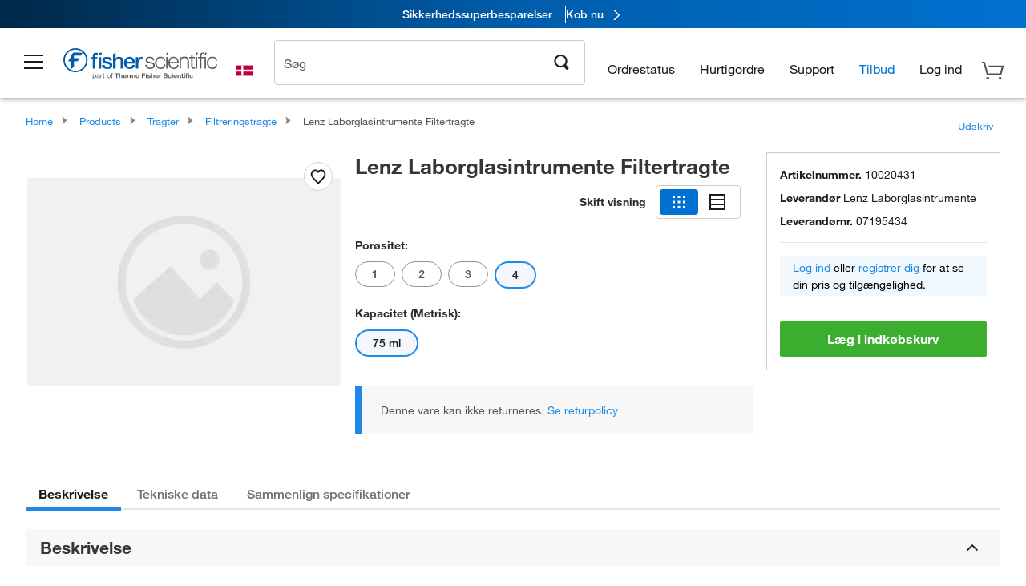

--- FILE ---
content_type: text/html;charset=UTF-8
request_url: https://www.fishersci.dk/shop/products/filter-funnels-12/10020431
body_size: 54742
content:











<!DOCTYPE html>
<html class="no-js" lang="da">
<head>
    <meta http-equiv="X-UA-Compatible" content="IE=edge">

    <meta name="viewport" content="width=device-width,initial-scale=1.0"/>
    <link rel="icon" href="/favicon.ico" type="image/x-icon" />
    <meta charset="UTF-8">
    <meta name="google-site-verification" content="XtnlsgzD-1f_CDzG5A6tujCnDy45Nsk5vQ6sKbI3EEA">
    <meta name="msvalidate.01" content="1D0C243E686277AEA7DBB0E88CD31B62">

    <link rel="preload" href="/etc/designs/fishersci/clientlibs/headlibs/fonts/FisherSciengliffic.woff?ch2oin3" as="font" type="font/woff2">
    <link rel="preload" href="/global-ui/resources/fonts/helvetica/HelveticaNeueLTW01-35Thin.woff2" as="font" type="font/woff2">
    <link rel="preload" href="/global-ui/resources/fonts/helvetica/HelveticaNeueLTW01-45Light.woff2" as="font" type="font/woff2">
    <link rel="preload" href="/global-ui/resources/fonts/helvetica/HelveticaNeueLTW01-55Roman.woff2" as="font" type="font/woff2">
    <link rel="preload" href="/global-ui/resources/fonts/helvetica/HelveticaNeueLTW01-56Italic.woff2" as="font" type="font/woff2">
    <link rel="preload" href="/global-ui/resources/fonts/helvetica/HelveticaNeueLTW01-65Medium.woff2" as="font" type="font/woff2">
    <link rel="preload" href="/global-ui/resources/fonts/helvetica/HelveticaNeueLTW01-75Bold.woff2" as="font" type="font/woff2">
    <link rel="preconnect" href="https://assets.fishersci.com/" crossorigin />
    <link rel="dns-prefetch" href="https://assets.fishersci.com/" />
    <link rel="preconnect" href="https://static.fishersci.eu/" crossorigin />
    <link rel="dns-prefetch" href="https://static.fishersci.eu/" />
    
    <META NAME="ROBOTS" CONTENT="INDEX,FOLLOW">
    <link rel="canonical" href="https://www.fishersci.dk/shop/products/filter-funnels-29/10020431"/>
    <META NAME="Keywords" CONTENT="Lenz Laborglasintrumente Filtertragte 4 | Buy Online | Lenz Laborglasintrumente | Fisher Scientific">
    <META name="Description" content="Lenz Laborglasintrumente Filtertragte from Lenz Laborglasintrumente. Fisher Scientific - Lavet af materialer af h&amp;oslash;j kvalitet. Hvert produktionstrin testes gennem et omfattende kvalitetsstyringssystem baseret p&amp;aring; DIN ISO 9001/EN. Available in 4">

    <META PROPERTY="og:title" CONTENT="Lenz Laborglasintrumente Filtertragte 4 | Buy Online | Lenz Laborglasintrumente | Fisher Scientific">
    <META PROPERTY="og:type" CONTENT="website">
    <META PROPERTY="og:url" CONTENT="https://www.fishersci.dk/shop/products/filter-funnels-29/10020431">
    <META PROPERTY="og:description" CONTENT="Lenz Laborglasintrumente Filtertragte from Lenz Laborglasintrumente. Fisher Scientific - Lavet af materialer af h&amp;oslash;j kvalitet. Hvert produktionstrin testes gennem et omfattende kvalitetsstyringssystem baseret p&amp;aring; DIN ISO 9001/EN. Available in 4">
    <META PROPERTY="og:image" CONTENT="https://assets.fishersci.com/TFS-Assets/CCG/product-images/default.jpg-650.jpg">

    <link as="image" imagesizes="100vw" imagesrcset="https://assets.fishersci.com/TFS-Assets/CCG/product-images/default.jpg-250.jpg" media="screen and (max-width: 550px)" rel="preload" />
    <link as="image" imagesizes="100vw" imagesrcset="https://assets.fishersci.com/TFS-Assets/CCG/product-images/default.jpg-650.jpg" media="screen and (min-width: 550px)" rel="preload" />


    <title>
    Lenz Laborglasintrumente Filtertragte 4 | Buy Online | Lenz Laborglasintrumente | Fisher Scientific
</title>


    <!-- END cssIncludes.jsp -->
    <!-- DNS PREFETCH -->
    <link rel="dns-prefetch" href="//assets.adobedtm.com"/>

    <script type="text/javascript">
        var storeLocalePath = 'da_DK';
            
            var availabilityCallSetTimeout = 1000;
            
    </script>

    <script type="text/javascript">
        var s = {};
        var env = {
            autoRefreshFired : 'false'
            ,isDebugging :true
            ,userType : 'G'
            ,regNoAcct: false
            ,storeFileRoot : '/shop/FisherSci/'
            ,guidedSellingInit : false
            ,imageRoot : '/shop/FisherSci/theme/images/'
            ,staticRoot: '//static.fishersci.eu/'
        };
        var imageRoot = '/shop/FisherSci/theme/images/';
        var restTypeaheadSearchServiceURL  = '//www.fishersci.dk/catalog/service/typeahead/suggestion';
        var restTypeaheadSearchServiceDataType  = 'json';
        var fisherDataLayer = {
            generalData	:	{},
            userData 	:	{},
            searchData	:	{},
            productData	:	{
                
                    categoryId: "90094208",
                    categoryName: "Filtreringstragte"
                
            }
        }
    </script>
</head>
<body id="SinglePDP" class="pdp_page new_hf ">
<!-- CSS: media=all and print; -->
<link rel="stylesheet" type="text/css" media="all" href="/etc/designs/fishersci/clientlibs/headlibs-global.min.2026.01.05-FS.css" async/>
<link rel="stylesheet" type="text/css" media="all" href="/etc/designs/fishersci/clientlibs/commercelibs.min.css" async/>
<link rel="stylesheet" data-norem type="text/css" media="screen and (min-width: 1025px)" href="/etc/designs/fishersci/clientlibs/desktoplibs.2026.01.05-FS.css" async/>
<link rel="stylesheet" data-norem type="text/css" media="screen and (min-width: 641px) and (max-width: 1024px)" href="/etc/designs/fishersci/clientlibs/tabletlibs.2026.01.05-FS.css" async/>
<link rel="stylesheet" data-norem type="text/css" media="screen and (max-width: 640px)" href="/etc/designs/fishersci/clientlibs/mobilelibs.2026.01.05-FS.css" async/>
<link rel="stylesheet" data-norem type="text/css" media="print" href="/etc/designs/fishersci/clientlibs/print.min.2026.01.05-FS.css" async/>
<link rel="stylesheet" data-norem type="text/css" media="print" href="/shop/products/assets/product.css?v=2026.01.05-FS" onload="this.media='all'" async />
<link rel="stylesheet" data-norem type="text/css" media="print" href="/store1/products/resources/css/stockRoomModal.min.css?v=2026.01.05-FS" onload="this.media='all'" async />

<script type='text/javascript' src='/etc/designs/fishersci/clientlibs/common.min.2026.01.05-FS.js'></script>
<!-- Common JS -->

<!-- start CQ header -->
<script>env.isNewHeader = true;</script>
<!-- START static-header-files -->
<script>
    env.currentEnvironment = "prod_eu";
    env.sessionTimerTotalSeconds = "3600";
    env.sessionTimerShowWarningSeconds = "3480";
    env.sessionTimerEnableNewLogOff = "false";
    env.sessionTimerEnableNewLogOffCountries = "";
    const redirectTriggerPaths = ["/store1/account-dashboard","/store1/users/","/shop/getProfile.do"];
</script>
    <script src="/global-ui/resources/digital-data.min.js" defer></script>
    <script src="/global-ui/resources/analytics.min.js?0ae5579" defer></script>
<!-- Load utils -->
<script>
window.utils={getCookie:function(h){var k="";var j=document.cookie?document.cookie.split("; "):[];for(var f=0,c=j.length;f<c;f++){var d=j[f].split("=");var a=decodeURIComponent(d.shift());var b=d.join("=");if(b&&h===a){if(b.indexOf('"')===0){b=b.slice(1,-1).replace(/\\\\"/g,'"').replace(/\\\\\\\\/g,"\\\\")}try{b=decodeURIComponent(b)}catch(g){}k=b;break}}return k},setCookie:function(name,value,options){options=options||{};var cookie=encodeURIComponent(name)+"="+encodeURIComponent(value);var expires=options.expires;if(expires&&expires instanceof Date){expires=expires.toUTCString()}if(expires){cookie+="; expires="+expires}if(options.path){cookie+="; path="+options.path}if(options.domain){cookie+="; domain="+options.domain}if(options.secure){cookie+="; secure"}cookie+=";SameSite=None";document.cookie=cookie},deleteCookie:function(cookieName){document.cookie=cookieName+"=; expires=Thu, 01 Jan 1970 00:00:00 UTC; path=/;"},clientLogging:function(msg){var xhr=new XMLHttpRequest;xhr.open("POST","/global-ui/client-log",true);xhr.setRequestHeader("Content-Type","application/json");xhr.onload=function(){if(xhr.status>=200&&xhr.status<300){console.log("Successfully Logged:",xhr.responseText)}else{console.error("Error Logging:",xhr.statusText)}};var requestBody=JSON.stringify({msg:msg});xhr.send(requestBody)}};window.domUtils={waitForElement:function(selector,callback){if(document.querySelector(selector)){callback()}else{var observer=new MutationObserver(function(mutations,observer){if(document.querySelector(selector)){callback();observer.disconnect()}});observer.observe(document.body,{childList:true,subtree:true})}}};
</script><link rel="preload" href="/global-ui/resources/application.min.css?version=0ae5579" as="style" />
<link rel="preload" href="/global-ui/etc/designs/fishersci/clientlibs/hbs-compiled.min.js?version=0ae5579" as="script" />
<link rel="preload" href="/global-ui/resources/header.min.js?version=0ae5579" as="script" />

<script src="/global-ui/etc/designs/fishersci/clientlibs/hbs-compiled.min.js?version=0ae5579"></script>
<script src="/global-ui/resources/komodo.min.js?version=0ae5579" defer></script>
<script src="/global-ui/resources/header.min.js?version=0ae5579" defer></script>
<script src="/global-ui/resources/searchbar.min.js?version=0ae5579" defer></script>
<script src="/catalog/search/static/resources/js/signals.min.js?v=0ae5579" defer></script>
<script src="/global-ui/resources/additional-helpers.min.js?version=0ae5579" defer></script>


<link rel="stylesheet" href="/global-ui/resources/application.min.css?version=0ae5579" type="text/css">
        <link rel="stylesheet" href="/global-ui/resources/komodo.lite.css?version=0ae5579" type="text/css">

    <script type="module" src="https://komodo-web-components.s3.us-east-1.amazonaws.com/libraries/explorer/komodo-core-explorer-web-components-latest/dist/explorer/explorer.esm.js"></script>
    <link rel="stylesheet" href="/designsystem-cdn/design-tokens/fsc_variables.css">
    <script>
        setTimeout(function() {
            if (!!window.MSInputMethodContext && !!document.documentMode) {
                var script = document.createElement('script');
                script.noModule = true;
                script.src = 'https://komodo-web-components.s3.us-east-1.amazonaws.com/libraries/explorer/komodo-core-explorer-web-components-latest/dist/explorer/explorer.js';
                document.head.appendChild(script);
            }
        }, 0);
    </script>
<script>env.isNewHeader = true;</script>
    <!-- END static-header-files --><!--START header.hbs from release-eu/2026_____01_____05-FS-SYS-ENG-6 on 20260130 20:03:24 GMT-->
<script>
    window.globalUi = {};
    window.globalUi.branchName = "release-eu/2026_____01_____05-FS-SYS-ENG-6";
    window.globalUi.buildTimestamp = "20260130 20:03:24 GMT";
    window.globalUi.currentEnvironment = "prod_eu";
</script>
    <script>env.removeSpecialOffers = true;</script>
<!--START static-header-code-->
<!--header URL /fishersci/eu/da_DK/layout/scientific/_jcr_content/header-par.html-->
<style>
@media (max-width:414px){#header-shim.eu-banner-disabled{margin-top:87px!important}#header-shim.fm-banner-enabled{margin-bottom:155px!important}}@media (min-width:414px) and (max-width:767px){#header-shim.eu-banner-enabled{margin-top:130px!important}#header-shim.eu-banner-disabled{margin-top:79px!important}#header-shim.fm-banner-enabled{margin-top:160px!important}#header-shim.fm-banner-enabled.breadcrumbs{margin-top:164px!important}#header-shim.fm-banner-enabled.legacy-helper{margin-top:150px!important}}@media (min-width:768px){#header-shim.eu-banner-enabled{margin-top:133px!important}#header-shim.eu-banner-enabled.breadcrumbs{margin-top:155px!important}#header-shim.eu-banner-enabled.sticky-cart{margin-top:112px!important}#header-shim.eu-banner-disabled{margin-top:104px!important}}
</style><script>
    //Let's try to remove the inline Adobe scripts until teams can do it
    let adobeIds = ['launchwrapper','adobe-launch-pre-hide-snippet'];
    adobeIds.forEach(function(id){
        let elem = document.getElementById(id);
        if(elem){
            elem.remove();
        }
    });

    //New Adobe Launch deployment
    !function(e,a,n,t){var i=e.head;if(i){
    if (a) return;
    var o=e.createElement("style");
    o.id="alloy-prehiding",o.innerText=n,i.appendChild(o),setTimeout(function(){o.parentNode&&o.parentNode.removeChild(o)},t)}}
    (document, document.location.href.indexOf("adobe_authoring_enabled") !== -1, ".personalization-container { opacity: 0 !important }", 3000);

    //If we're lower than IE11, set the cookie to false and redirect to the homepage
    if(document.documentMode && document.documentMode < 11){
        document.location = '/global-ui/content/newheader/delete';
    }
    var env = env || {};
    env.newHeaderUserType="G";
    env.newHeaderPersistentUser="";
    var I18n = typeof(I18n) !== "undefined" ? I18n : {};
    I18n.locale ="da";
    I18n.defaultLocale ="da";
    I18n.translations = typeof I18n.translations !== "undefined" ? I18n.translations : {};
    I18n.translations["da"] = {"searchResults":{"welcome":"welcome","addToCartBtn":"Add to Basket","compareCheckbox":"Compare","specialOffer":"Special Offer","promotionsAvailable":"Promotions are available","onlineSavings":"Online savings are available","PromotionsOnlineSavings":"Promotions & Online savings are available","pricingAvailability":"Pricing & Availability","specifications":"Specifications","sortResults":"Sort Results","bestMatch":"Best Match","mostPopular":"Most Popular","showFewer":"Show Less","loadMore":"Load More","searchResults":"Search results for xxx","relatedCategories":"Related Categories","didYouMean":"Did you mean ","autoCorrection":"We're sorry, there were no matches for 'flsk' found on our site. We have auto-corrected your search term to 'flask'.If you need help finding the product you need, please contact our customer service at 1-800-234-7437.","checkSpellings":"We're sorry, there were no matches for 'xyzxyz' found on our site. You may want to use fewer or less specific search keywords, check your spelling and retry your search.If you need help finding the product you need, feel free to contact our customer service at 1-800-234-7437.","productCategory":"Product Category","productName":"Product Name","fisherCtgNo":"Fisher Catalog Number","MfrCtgNo":"Manufacturer Catalog Number","casNo":"CAS Number","brandName":"Brand Name","selectedCriteria":"We are sorry, there were no products found within the selected criteria.  You may want to update your filter selections or perform another search.If you need help finding the product you need, feel free to contact our customer service at 1-800-234-7437.","category":"Category","specialOffers":"Special Offers","brand":"Brand","giveFeedBack":"Give Feedback","showDetails":"Show Details","hideDetails":"Hide Details","enterNumber":"Enter a number","enterQuantity":"Enter a quantity","oneMoment":"One moment while we fetch your results","pleaseLogin":"Please log in to view your contract price information for any cross-referenced items.","showingItems":"Showing Items","priceAvailability":"Pricing and Availability","labelOf":"of","allCategories":"All Categories","placeholder":"Search by keyword, Catalog Number, CAS Number","next":"NEXT","previous":"PREV","records":"Results","sortBy":"Sort By","showingResults":"Showing results for","search":"Search","edge":"Fisher Scientific Edge","edgeDesc":"Orders before 2pm dispatch <b>today</b><br>Orders after 2pm dispatch <b>tomorrow</b>","edgeLearnMoreUrl":"scientific-products/special-offers-and-programs/fisher-scientific-edge.html","greenerChoice":"Greener Choice","greenerChoiceTitle":"Greener Choice Product","greenerChoiceDesc":"This product offers one or more environmental benefits itemized in the U.S. FTC \"Green Guides.\"","greenerChoiceLearnMoreText":"Learn more about the Greener Choice Program","greenerChoiceLearnMoreUrl":"greener-choice-program.html","duplicateListTitle":"List name already in use. Please enter a different name."},"featuredProducts":{"new":"New","sale":"Sale"},"searchRefinements":{"new":"New","sale":"Sale","narrowResults":"Narrow Results","selectedfilters":"Filters","removeAll":"Clear all","showMore":"Show More","enterBrand":"Enter a brand name","categories":"Categories","brand":"Brand","showMenu":"Show Menu","jumpTo":"Jump to...","backToTop":"back to top","miscellaneous":"MISCELLANEOUS"},"recentlyViewed":{"recentlyViewed":"You recently viewed...","show":"Show","hide":"Hide"},"fisherOrders":{"orders":{"orderDate":"Order Date","orderStatus":"Order Status","orderedBy":"Ordered By","release":"Release #","po":"PO #","merchandiseTotal":"Merchandise Total","packingSlips":"Request Packing Slips","viewInvoice":"View Invoice","attention":"Attention","shipTo":"Ship To","order":"Order","viewReq":"View Requisition","auditTrail":"Audit Trail","account":"Account","reorderItems":"Reorder These Items","returnProducts":"Return Products","itemsShipped":"Items Shipped","itemsInProgress":"Items in Progress","itemsBackordered":"Items Backordered","itemsHold":"Items On Hold","itemsVendor":"Items Shipping from Vendor","sale":"SALE"}},"needItNow":{"needIt":"Need it now?","backToQuickView":"Back to Quick View","technicalEqProducts":"These technical equivalent products are also available."},"modalProductHeader":{"requiredAccessories":"Required Accessories"},"fisherForm":{"forms":{"registerHere":"Register Here","title":"Title","lastName":"Last Name","company":"Company","address1":"Address Line 1","address2":"Address Line 2","city":"City","postalCode":"Postal Code","country":"Country","pleaseSelect":"Please Select","austria":"Austria","belgium":"Belgium","denmark":"Denmark","finland":"Finland","france":"France","germany":"Germany","ireland":"Ireland","italy":"Italy","netherlands":"Netherlands","portugal":"Portugal","spain":"Spain","sweden":"Sweden","switzerland":"Switzerland","unitedKingdom":"United Kingdom","department":"Department","jobRole":"Job Role","administration":"Administrator","authorisedDistributor":"Authorised distributor","buyer":"Buyer","consultant":"Consultant","dealer":"Dealer","educatorTrainer":"Educator / Trainer","endUser":"End user","engineer":"Engineer","executive":"Executive","groupManager":"Group Manager","foremanAssistant":"Foreman / Assistant","operator":"Operator","projectManager":"Project Manager","safetyOfficer":"Safety Officer","scientist":"Scientist","graduate":"Student Graduate /Post Graduate","technician":"Technician","other":"Other","accountNumber":"Account number","emailAddress":"Email Address","tickBox":"Please tick the box to receive information about our products and services, along with exclusive offers and promotions tailored for you.Your confidentiality is important to us; All personal information that you provide will be used by us in accordance with our","privacyPolicy":"Privacy Policy","futureInformation":"and you will have the ability to opt out of receiving future marketing information from us at any time","submit":"Submit"}},"fisherMessaging":{"table":{"item":"Item","mfrNo":"Mfr. No.","itemDescription":"Item Description","description":"Description","priceUnit":"Price Per Unit","quantity":"Quantity","availability":"Availability","addToCart":"Add to Basket","addToList":"Add to List","addItems":"Add Item(s)","na":"N/A","price":"Price","qty":"Qty","discontinuedMsg":"This item has been discontinued by the manufacturer and is no longer available. Please call customer service for assistance: 1-800-766-7000","restrictionMsg":"Due to product restrictions, we cannot sell this item online.Please call Customer Service at 1-800-766-7000 or","emailUs":"email us","assistance":"for assistance","catalogNo":"Catalogue No.","qtyAavailability":"Quantity & Availability","addToBasket":"Add to Basket","productSpecification":"Product Specifications","title":"Title","catalogNum":"Catalog Number","unit":"Unit","nonPreferred":"Non-Preferred","defaultDescription":"Restore Default Description","itemsProductPage":"Add items from the product page, the shopping cart, or import a spreadsheet or CSV file to get started using your list","itemSubtotal":"Item Subtotal","cartSubtotal":"Basket Subtotal","orderCatalog":"Catalog #","titleDesc":"Title/Desc","unitPrice":"Unit Price","status":"Status","merchandiseTotal":"Merchandise Total","expand":"Expand","date":"Date","trackingInfo":"Tracking Info","shipped":"Shipped","tracking":"Tracking","orderTracking":"Tracking #","dateShipped":"Date Shipped","proNo":"PRO No","trackingNA":"Tracking N/A","bolNo":"BOL No","viewCreditMemo":"View Credit Memo","packingSlips":"Request Packing Slips","viewInvoice":"View Invoice","pkg":"Pkg","weight":"Weight","proNumber":"PRO Number","statusDate":"Status Date","signedBy":"Signed By","time":"Time","location":"Location","activity":"Activity","orderNumber":"Order Number","PoNumber":"P.O. Number","placedOn":"Placed on","viewOrderDetails":"View Order Details","preferredProduct":"This product is considered preferred by your company","createProfile":"create a profile","availabilityProducts":"to easily view availability of all products and more.","sds":"SDS","reqAccessories":"Required Accessories","accessories":"Accessories","productFeedback":"Product Feedback","promotionDetails":"Promotion Details","onlineSavings":"Online Savings","priceUoms":"priceUoms.0.stdAvailability","needNow":"Need it Now?","alternateProducts":"See alternate products available.","substituteProducts":"View substitute products","ensureCrctProd":"This item is a non-standard voltage; please ensure you are ordering the correct product.  Please contact customer service for assistance: 1-800-766-7000.","instantSavings":"Online Instant Savings (30%)","checkAvailability":"Check Availability","matchMore":"We found more than one match .Please select from the list below.","chooseProduct":"Choose the product you want to add to your order","currentPrice":"Please call customer service for current pricing. 1-800-766-7000","itemsInCart":"Items in Your Cart","unitMeasure":"Unit of Measure","stock":"Stock"}},"specTableProduct":{"chemicalIdentifiers":"Chemical Identifiers","specifications":"Specifications","readDescription":"Read Description...","description":"Description","productCertificates":"See Product Certificates","shelfLife":"Shelf life:","sdsSafetyDoc":"SDS & Safety Documents","sds":"SDS","safetyDataSheets":"Safety Data Sheets","locateSafetyDatasheet":"To locate a Safety Data Sheet:","searchBox":"1. Enter one of the following into the SDS Search box and click Search:","FCCSNumber":"Fisher Scientific catalog number, CAS number, chemical name or supplier part number.","pdfFile":"2. Click on the Fisher Scientific catalog number of any result to open its SDS as a PDF in a new window.","searchFor":"Search for:","search":"Search","sdsResults":"Your SDS Results: 1052 item(s)","sdsPdf":"Click a Catalog Number to open the SDS pdf","fisherCtgNo":"Fisher Catalog Number","productNmae":"Product Name","productDescription":"Product Description"},"productCertificates":{"lotNumber":"by Lot Number","noCertificates":"This product has no certificates to display","productCertificates":"Search all product certificates on Fishersci.com","productCert":"Product Certificates","productCertSearch":"Product Certification Search","certAnalysis":"Certificate of Analysis","fisherChemSpec":"Fisher Chemical Specification","fisherChemSearchAnalysis":"Fisher Chemical Certificate of Analysis Search","information":"To use this service you need two pieces of information:","catalogueNoChem":"The catalogue number of the chemical eg:- A/0520/25 or 10652241","lotNo":"The lot number of the chemical, from the bottle or packaging eg:- 1419182","certWindow":"Enter these in the appropriate boxes below and press search. The certificate will appear in a new browser window. You can copy or print this using the normal browser controls.","lotNumb":"Lot No","search":"Search","chemSpecSerach":"Fisherbrand Chemical Specification Search","specSheets":"Specification sheets are available for Fisher Chemical products.","contactSpecialists":"If you have any problems using this service please contact our specialists.","specSearch":"Specification Search","viewSpecSheet":"Enter the catalogue number for which you wish to view the specification sheet i.e. P/7500/15"},"addToListEu":{"close":"close","warningText":"You've already added this item to that list","personalList":"Personal Lists","companyList":"Company Lists","personalListTab":"Personal Lists Tab","selectionPersonalList":"Select a Personal List","existingList":"Add to Existing List","newPersonalList":"Or Create a New Personal List","newCompanyList":"Or Create a New Company List","createList":"Create List","companyListTab":"Company Lists Tab","selectionCompanyList":"Select a Company List"},"ieMylistHeader":{"home":"Home","myLists":"My Lists","existingList":"Select an Existing List","personal":"Personal","selectList":"Select a List","company":"Company","createButton":"If you would like to create a list, use the button below","addProducts":"Follow the instructions and start adding products","createList":"Create a List","retriveList":"One moment while we retrieve your list","createNewList":"Create a New List","newList":"New List Name","personalCompanyList":"Will this be a Personal list or a Company list","cancel":"Cancel"},"emailNotificationForm":{"emailNotification":"Email Notification Preferences","emailError":"There was an error updating your Email Notification Preferences. Please try again","updateNotification":"Updating these notification preferences will also change them in your profile","orderConfirmation":"Order Confirmation","confirmationMails":"If you would like to send order confirmation emails to additional email addresses, please enter them below, seperated by semicolons","backOrderUpdates":"Backorder Updates","shipmentNotification":"Shipment Notifications","invoiceNotification":"Invoice Copy Notifications","update":"Update"},"crossReference":{"alsoInterested":"you may also be interested in considering","for":"For","savingsOf":"SAVINGS of","alernateOption":"as an alternative option to catalog number","alternateOPtionAvailable":"Alternative Option Available","alternateOptionTo":"to catalog number"},"featuredPromotionListResults":{"hotDeal":"Hot Deal","limitedTime":"Limited Time","newOffer":"New Offer","savingsEvent":"Savings Event","buyNow":"Buy Now","expires":"Expires","narrowResults":"Narrow Results","selectedFilters":"Selected Filters","multipleBrands":"Multiple Manufacturers","promoCode":"Promo Code","CTACouponText":"See Full Promo Details","redemptionOnly":" Redemption Only","daysLeft":"Days Left","days":"Days","hours":"Hours","minutes":"Minutes","seconds":"Seconds","noPromoMessage":"Sorry, there are currently no special offers at this time.","checkBackMessage":"Check back throughout the year to find ways to save or","viewAllPromosMessage":"view all of our promotions"},"ieMylist":{"listOptions":"List Options","bulkUpload":"Bulk Upload","defaultList":"Make This My Default List","retainList":"Retain List Quantities","editList":"Edit List Name","deleteList":"Delete List","addItemsToCart":"Add Item(s) to Cart"},"eventsList":{"viewMore":"View more details","register":"Register","noEvents":"No Events Found"},"quickViewProduct":{"reqAccessories":"Required Accessories","loadMore":"Load More","promotionalPrice":"Promotional price valid on web orders only. Your contract pricing may differ. Interested in signing up for a dedicated account number?","learnMore":"Learn More","promoPrice":"Promotional price valid on web orders only."},"accountMenu":{"signOut":"Sign Out","not":"Not","yourAccount":"Your Account","selectedAccount":"Account Selected:"},"mylistHeader":{"excelSpreadSheet":"Create and save an Excel spreadsheet or Comma Seperated Value(CSV) file containing two columns. Column 1 must contain part numbers; Column 2(optional) can obtain item descriptions. 100 items max","click":"Click","chooseFile":"Choose File","csvFile":"and navigate to the saved spreadsheet or csv file on your computer.  Open the file to upload the spreadsheet or csv data into the list"},"savedCart":{"savedCart":"Saved Basket","savedItems":"We saved the items left in your basket from your last session. You can add them back to your cart now, or discard them to start over.","discardItems":"Discard These Items","addToCart":"Add to Basket"},"shoppingCartPrintView":{"securityMsg":"*Fisher Scientific does not show personal account information for security purposes.","changePriceAvail":"*Price and availability are subject to change."},"searchBreadcrumbs":{"yourSelections":"Your Selections"},"cartTableLayout":{"quotes":"Quotes"},"certSearchEu":{"getCertificate":"Get Certificate"},"availability":{"inStock":"In Stock","availableIn":"Available in","onOrder":"On Order","forZiPcode":"For Zip Code","estimatedDelivery":"Estimated Delivery","through":"Through"},"cartlet":{"recentAdded":"Recently Added to Your Basket","additionalProducts":"Additional Product(s)","subtotal":"Subtotal","subTotal":"Subtotal","viewCart":"View Basket","cartEmpty":"Your Basket is currently empty","cart":"Basket","contact":"Contact","unitPrice":"Unit Price","qty":"Quantity","catalogNo":"Product Code","goToCart":"View Basket","continueShopping":"Continue Shopping","viewAllProducts":"View all Products","items":"items"},"featuredCollectionRefinements":{"narrowResults":"Narrow Results","removeAll":"Clear all","selectedFilters":"Selected filters","showMore":"Show More"},"eCommOnMarketing":{"item":"Items:","itemIsInHotlist":"Item is in list","itemIsAlreadyInHotlist":"Item is already in list","addItemToHotlistTitle":"My Lists - Add an Item","addItemToAnExistingHotlist":"Add this item to one of your existing lists.","pleaseSelectAHotlist":"Please select a list below.","saveToHotlist":"Save to List","cancel":"Cancel","catalognumber":"Catalog Number","description":"Description","price":"Price","quantityandavailability":"Quantity & Availability","details":"Details","onlineinstantsaving":"Online Instant Savings","productspecification":"Product Specifications","addtolist":"Add To List","addtocart":"Add to Basket","labelFor":"for","contenBelongsTo":"Content may not belong to this estore."},"extSearch":{"extSearchTitle":"External Manufacturer Search","instructions":"Please use manufacturer's code on external sites below:","select":"Select","go":"Go"},"insight2Errors":{"addedToList":"Added to List"},"leftNav":{"orderByCatalog":"Hurtigordre"}};
    var linkTranslations = {
        "account": "Min Konto",
        "register": "Registrer en Konto",
        "signIn": "Log ind"
    }
    var sessionExpiredMessage = {
        "label" : "Session Expired: ",
        "message" : "Please &lt;a href&#x3D;&#x27;#&#x27; class&#x3D;&#x27;btn-sign-in&#x27;&gt;sign in&lt;/a&gt; to access all account features.",
    };
    env.customHomeRedirectEnabled = true;
</script>
<!-- Adobe Script -->
<script src="https://assets.adobedtm.com/7835b01639d4/12f22ad179cc/launch-79ca2f59a701.min.js" async></script>

<script>
if(!window.preloadOffers){window.preloadOffers={version:"2025.06.0.fs - fs-eu-hp-re-design-phase4"};function preLoadOffer(div,msec,count,offer){var offerHTML=offer.offerHTML;var offerUrl=offer.offerUrl;var element=document.querySelector("#"+div+" , ."+div),i,s;if(!element){if(count<9){count++;setTimeout(function(){preLoadOffer(div,msec,count,offer)},msec);return}return}if(offerHTML&&preloadVerifyHtmlOffer(offerHTML)){try{element.innerHTML=offerHTML;s=element.querySelectorAll("script");for(i=0;i<s.length;i++){preloadOffers.scriptNode.push(s[i].text)}element.setAttribute("preloaded","true");element.setAttribute("offerUrl",offerUrl);dispatchPreloadOffersEvent(div)}catch(error){console.error("could not execute script : "+error)}}else{showDefaultOfferContent(element);element.setAttribute("preloaded-default","true")}}function preloadVerifyHtmlOffer(data){var isValid=false,doc,$head;if(typeof data!=="undefined"&&data.length>0){if(data.indexOf("<head")===-1){isValid=true}else{doc=(new DOMParser).parseFromString(data,"text/html");$head=doc.querySelector("head");if($head.childElementCount===0){isValid=true}}}return isValid}function showDefaultOfferContent(element){try{element.setAttribute("preloaded","false");var content,loadingWheelBlock=element.querySelector(" .loading-wheel-block"),loadingWheel=element.querySelector(" .loading-wheel-block .loading-wheel"),defaultOffer=element.querySelector(" .loading-wheel-block .defaultOffer");if(!loadingWheelBlock||!loadingWheel||!defaultOffer){console.log("Preload offers - no default offer for div:",element.getAttribute("id"))}else{loadingWheelBlock.style.padding="0px";loadingWheelBlock.removeChild(loadingWheel);content=defaultOffer.querySelector(".content-par-main");if(content){content.removeAttribute("style");content.className=content.className.replace(/\bcontent-par-main\b/g,"")}defaultOffer.removeAttribute("style")}}catch(error){console.error("Preload offers - errors occurred when loading default offer for div:",element.getAttribute("id"))}}function processOfferResp(responseText){if(responseText){var resp=JSON.parse(responseText),offerMap,div,offer,offers;window.preloadOffers.response=resp;window.preloadOffers.scriptNode=[];if(resp&&resp.hasOwnProperty("offerPlacementMap")){offerMap=resp["offerPlacementMap"];for(div in offerMap){offers=offerMap[div];if(Array.isArray(offers)){if(offers.length<1){showDefaultContent(document.querySelector("#"+div+" , ."+div));continue}offer=offers[0]}else{offer=offers}if(getIsBlacklisted(offer)){console.log("Preload offers - targeted placement:"+offer.interactPoint.split("|").pop());continue}preLoadOffer(div,100,1,offer)}}}}function getIsBlacklisted(offer){return offer.hasOwnProperty("blacklisted")?offer.blacklisted:false}function getPreloadURLDomain(){var input=document.querySelector("#preloadURL");return!!input?input.value:""}function dispatchPreloadOffersEvent(name){if(document.createEvent){var event=document.createEvent("Event");event.initEvent(name,true,true);document.dispatchEvent(event)}else if(document.createEventObject){if(!!document.documentElement[name]){document.documentElement[name]=1}document.documentElement[name]++}}var preloadUrl="/event/offer/preload",xhttp=new XMLHttpRequest;xhttp.onreadystatechange=function(){var response=this;if(response.readyState===4){if(!window.preloadOffers){window.preloadOffers={}}if(response.status===200){window.preloadOffers.succeed=true;processOfferResp(response.responseText)}else{window.preloadOffers.succeed=false}dispatchPreloadOffersEvent("preloadOffers");window.preloadOffers.status=response.status;window.preloadOffers.statusText=response.statusText}};xhttp.ontimeout=function(){window.preloadOffers.succeed=false;dispatchPreloadOffersEvent("preloadOffers")};xhttp.open("POST",preloadUrl,true);xhttp.setRequestHeader("Content-Type","application/json;charset=UTF-8");xhttp.timeout=4e3;xhttp.send()}function FetchCategoryRecommendations(){return{getHPCategoryRecommendation:function(){try{if(this.isCategoryRecommendationEnabled()){console.log("DM Preload - Fetching category recommendation for home page");var payload=this.getRequestPayload();$.ajax({url:"/store1/recom/categories/getCategoryRecommendation",type:"POST",data:JSON.stringify(payload),contentType:"application/json",success:function(resp){if(!!resp){console.log("DM Preload - category recommendation has been received");console.log(resp);PreloadCategoryRec.renderCategoryRecommendation(resp)}},error:function(error){console.error("DM Preload - error while fetching Category Recommendation",error)}})}else{console.log("DM - skipping getCategoryRecommenationHtml event listener - not a home page! ")}}catch(error){console.error("DM - error while in calling fetch categpry recommenation API",error)}},renderCategoryRecommendation:function(resp){try{var msec=100;var counter=0;const categoryDivContainerIntervalID=setInterval(function(){counter++;const categoryElement=document.getElementById("dm-product-categories");if(categoryElement){$("#dm-product-categories").empty().html(resp.data);clearInterval(categoryDivContainerIntervalID)}if(counter>9){clearInterval(categoryDivContainerIntervalID)}},msec)}catch(error){console.error("DM - error while in rendering in category data")}},getRequestPayload:function(){var svi=this.getCookie("s_vi");var ecid=this.getEcidFromCookie();var countryCode="";var language="";var locale=PreloadCategoryRec.getCookie("locale");if(!!locale){locale=locale.toLowerCase().split("_");if(locale.length>0){language=locale[0];countryCode=locale[1]}}var estore=this.getCookie("estore");var payload={svi:svi,ecid:ecid,countryCode:countryCode,language:language,estore:estore};return payload},getCookie:function(cookieName){var cookie=null;try{var nameEQ=cookieName+"=";var cookieList=document.cookie;var cookieIndex=cookieList.indexOf(nameEQ);var lastIndexValue;if(cookieIndex!==-1){lastIndexValue=cookieList.indexOf("; ",cookieIndex);if(lastIndexValue===-1){lastIndexValue=cookieList.length}cookie=cookieList.slice(cookieIndex+nameEQ.length,lastIndexValue);cookie=unescape(cookie)}}catch(error){console.error("DM Preload - error while in getting cookie from page : ",cookieName)}return cookie},getEcidFromCookie:function(){var ecid="";try{var val=PreloadCategoryRec.getCookie("s_ecid");var prefix="MCMID|";ecid=val?val.substring(val.indexOf(prefix)+prefix.length):""}catch(error){console.error("DM Preload - error while in getting ecid from cookie")}return ecid},catgRecommAllowedURLs:["/nl/en/home.html","/dk/en/home.html","/fi/en/home.html","/ie/en/home.html","/no/en/home.html","/pt/en/home.html","/se/en/home.html","/es/en/home.html","/es/es/home.html","/gb/en/home.html","/de/en/home.html","/de/de/home.html","/it/en/home.html","/it/it/home.html","/fr/en/home.html","/fr/fr/home.html","/at/en/home.html","/at/de/home.html","/be/en/home.html","/be/fr/home.html","/ch/en/home.html","/ch/de/home.html","/ch/fr/home.html","/ch/it/home.html","/dk/da/home.html","/se/sv/home.html"],isCategoryRecommendationEnabled:function(){let isEnabled=false;try{if(window&&window.location&&window.location.pathname&&this.catgRecommAllowedURLs.includes(window.location.pathname)){isEnabled=true}}catch(error){console.error("DM Preload - error while checking URL for category recommendaiton")}return isEnabled}}}const PreloadCategoryRec=FetchCategoryRecommendations();PreloadCategoryRec.getHPCategoryRecommendation();function OOBMinifiedCartDetails(){return{fetchCartDetails:function(){try{console.log("DM Preload - Fetching cart details");var payload=this.getRequestPayload();$.ajax({url:"/store1/recom/oobRecommendation/minifiedcartdetails",type:"POST",data:JSON.stringify(payload),contentType:"application/json",success:function(resp){if(!!resp){console.log("DM Preload - cart details has been received");console.log(resp);OOBMinifiedCartDtl.processOOBCartDetails(resp)}},error:function(error){console.error("DM Preload - error while fetching Cart Details",error)}})}catch(error){console.error("DM - error while in calling fetch cart details API",error)}},processOOBCartDetails:function(resp){try{if(resp&&resp.data){if(Array.isArray(resp.data.productInCarts)){if(resp.data.productInCarts.length===0){fisherDataLayer.productsInCart=[]}else{if(!fisherDataLayer.productsInCart||fisherDataLayer.productsInCart.length===0){fisherDataLayer.productsInCart=resp.data.productInCarts}else{fisherDataLayer.productsInCart=fisherDataLayer.productsInCart.filter(element=>resp.data.productInCarts.includes(element));resp.data.productInCarts.forEach(product=>{if(!fisherDataLayer.productsInCart.includes(product)){fisherDataLayer.productsInCart.push(product)}})}}}else{console.error("DM - Invalid data structure in response or productInCarts is empty")}if(Array.isArray(resp.data.cartItems)){if(resp.data.cartItems.length===0){fisherDataLayer.cartItems=[]}else{if(!fisherDataLayer.cartItems||fisherDataLayer.cartItems.length===0){fisherDataLayer.cartItems=resp.data.cartItems}else{fisherDataLayer.cartItems=fisherDataLayer.cartItems.filter(element=>resp.data.cartItems.some(cartItem=>cartItem.item_id===element.item_id));const existingItemIds=fisherDataLayer.cartItems.map(product=>product.item_id);resp.data.cartItems.forEach(product=>{if(!existingItemIds.includes(product.item_id)){fisherDataLayer.cartItems.push(product)}})}}}else{console.error("DM - Invalid data structure in response or cartItems is empty")}}else{console.error("DM - Response or response data is undefined")}}catch(error){console.error("DM - error while processing cart data",error)}},getRequestPayload:function(){var cartId=this.getCartIdFromCookie();var gsessionId=this.getCookie("gsessionId");var countryCode="";var language="";var locale=OOBMinifiedCartDtl.getCookie("locale");if(!!locale){locale=locale.toLowerCase().split("_");if(locale.length>0){language=locale[0];countryCode=locale[1]}}var url=window.location.pathname;var payload={cartId:cartId||"",gsessionId:gsessionId,countryCode:countryCode,language:language,url:url};return payload},getCookie:function(cookieName){var cookie=null;try{var nameEQ=cookieName+"=";var cookieList=document.cookie;var cookieIndex=cookieList.indexOf(nameEQ);var lastIndexValue;if(cookieIndex!==-1){lastIndexValue=cookieList.indexOf("; ",cookieIndex);if(lastIndexValue===-1){lastIndexValue=cookieList.length}cookie=cookieList.slice(cookieIndex+nameEQ.length,lastIndexValue);cookie=unescape(cookie)}}catch(error){console.error("DM Preload - error while in getting cookie from page for cart API : ",cookieName)}return cookie},getCartIdFromCookie:function(){let cartId="";try{let cartIdValue=OOBMinifiedCartDtl.getCookie("CART_ID");if(!!cartIdValue){cartIdValue=cartIdValue.split("_");if(cartIdValue.length>0){cartId=cartIdValue[0]}}else{cartId=cartIdValue}}catch(error){console.error("DM Preload - error while in getting CART_ID from cookie")}return cartId}}}const OOBMinifiedCartDtl=OOBMinifiedCartDetails();OOBMinifiedCartDtl.fetchCartDetails();function addFBTPlaceHolder(count){let placeholderTemplate='<div class="fbt-container container columns small-12 medium-12 large-12 kmd-mb-10"><style>.fbt-container {border-top: solid 1px #e5e5e5;padding-top: 32px;margin-top: 40px;max-width: 100%;}.kmd-dm-fbt { max-width: 918px; display: flex; } .kmd-dm-card-placeholder { width: 188px; height: 275px; /* background-color: #e6e6e6; */ animation-duration: 1.8s; animation-fill-mode: forwards; animation-iteration-count: infinite; animation-name: placeHolderShimmer; animation-timing-function: linear; background: #f6f7f8; background: linear-gradient(to right, #fafafa 8%, #f4f4f4 38%, #fafafa 54%); background-size: 1000px 640px; position: relative;}.kmd-dm-placeholder-title { width: 708px; height: 25px; background-color: #e6e6e6; animation-duration: 1.8s; animation-fill-mode: forwards; animation-iteration-count: infinite; animation-name: placeHolderShimmer; animation-timing-function: linear; background: #f6f7f8; background: linear-gradient(to right, #fafafa 8%, #f4f4f4 38%, #fafafa 54%); background-size: 1000px 640px; position: relative;}.kmd-dm-products .kmd-card.kmd-dm-card.kmd-dm-card-placeholder:first-child::after { content: "";}.kmd-dm-card-placeholder-container { gap: 72px;}@keyframes placeHolderShimmer{ 0%{ background-position: -468px 0 } 100%{ background-position: 468px 0 }} @media (max-width: 768px) { .kmd-dm-fbt { flex-direction: column; } .kmd-dm-products { grid-template-columns: auto !important; } .kmd-dm-card-placeholder-container { flex-direction: column; display: flex; } .kmd-dm-card-placeholder { width:100% !important; height:100px !important; } .kmd-dm-placeholder-title { width: 100% !important; } } </style><div class="kmd-dm-placeholder-title" role="heading"></div><div id="kmd-dm-fbt" class="kmd-dm-fbt" data-amount="3" data-model="FBT" data-impression-tracking="true"><div class="kmd-dm-card-placeholder-container kmd-dm-3 kmd-grid-3 kmd-pt-4 kmd-pt-md-5"><div class="kmd-card kmd-dm-card-placeholder kmd-d-flex kmd-d-direction-column kmd-card--no-b-radius kmd-card--no-outline" id="kmd-dm-card-1"><div class="kmd-card__body kmd-px-0 kmd-py-0 kmd-text-sml kmd-mt-0"></div></div><div class="kmd-card kmd-dm-card-placeholder kmd-d-flex kmd-d-direction-column kmd-card--no-b-radius kmd-card--no-outline disabled" id="kmd-dm-card-2"><div class="kmd-card__body kmd-px-0 kmd-py-0 kmd-text-sml kmd-mt-0"></div></div><div class="kmd-card kmd-dm-card-placeholder kmd-dm-card kmd-d-flex kmd-d-direction-column kmd-card--no-b-radius kmd-card--no-outline disabled" id="kmd-dm-card-3"><div class="kmd-card__body kmd-px-0 kmd-py-0 kmd-text-sml kmd-mt-0"></div></div></div></div></div>';var element=document.querySelector(".frequently_brought_together_container");if(!element){if(count<18){count++;setTimeout(function(){addFBTPlaceHolder(count)},50);return}console.log("FBT Container Not Found");return}if(element.dataset.loaded=="false"){element.innerHTML=placeholderTemplate}}function waitForFBTContainer(response,msec,count){var element=document.querySelector(".frequently_brought_together_container");if(!element){if(count<9){count++;setTimeout(function(){waitForFBTContainer(response,msec,count)},msec);return}console.log("FBT Container Not Found");return}try{if(!response||response=="ERROR"||!response.htmlOffer){element.innerHTML="";return}element.dataset.loaded=true;element.innerHTML=response.htmlOffer;if(response.htmlOffer){var scripttext=element.querySelector("script").text;let scriptElement=document.createElement("script");scriptElement.text=scripttext;document.body.appendChild(scriptElement);initFBT().start();initRecsCart().start();sendAnalytics(response);$("#accessories_link_data").addClass("add_position")}}catch(error){element.innerHTML="";console.error("could not execute script : "+error)}}function waitForProductOptions(msec,count){let chipsList=document.querySelectorAll(".productOptions .orderingAttribute:not(.read_only) .attributeButton");if(!chipsList.length){if(count<30){count++;setTimeout(function(){waitForProductOptions(msec,count)},msec);return}console.log("Product Options Container Not Found");return}try{chipsList.forEach(chip=>{chip.addEventListener("click",()=>{setTimeout(()=>{FBTRecommendationInit().start()},50)})})}catch(error){console.error("could not execute script : "+error)}}function FBTRecommendationInit(){return{start:function(){if(this.isPDPPage()){this.requestFBTRecommendation()}},isPDPPage:function(){return window.location.href.indexOf("/shop/products")>-1},getSkuFromUrl:function(){var currentPage=window.location.href;var urlAndParameters=currentPage.split("?");var urlSubsections=urlAndParameters[0].split("/");var partNumberSection=urlSubsections[urlSubsections.length-1];return this.removeNonAlphanumeric(partNumberSection)},removeNonAlphanumeric:function(str){return str.replace(/[^a-zA-Z0-9]/g,"")},requestFBTRecommendation:function(){var countryCode="";var language="";var locale=PreloadCategoryRec.getCookie("locale");if(!!locale){locale=locale.toLowerCase().split("_");if(locale.length>0){language=locale[0];countryCode=locale[1]}}var element=document.querySelector(".frequently_brought_together_container");if(element){element.dataset.loaded=false}var partNumber=this.getSkuFromUrl();if(FBTMCallController[partNumber]==null||FBTMCallController[partNumber]["state"]=="ERROR"){addFBTPlaceHolder(1);FBTMCallController["current"]=partNumber;FBTMCallController[partNumber]={state:"INPROCESS",data:null};$.ajax({url:"/store1/recom/recommendation/fbtm?countryCode="+countryCode.toUpperCase()+"&language="+language+"&partNumber="+partNumber,type:"GET",timeout:4e3,contentType:"application/json",success:function(resp){FBTMCallController[partNumber]={state:"OK",data:resp};if(partNumber==FBTMCallController["current"]){waitForFBTContainer(resp,100,1)}},error:function(error){FBTMCallController[partNumber]={state:"ERROR",data:null};if(partNumber==FBTMCallController["current"]){waitForFBTContainer("ERROR",100,1)}console.error("DM Preload - error while fetching Category Recommendation",error)}})}else if(FBTMCallController[partNumber]["state"]=="INPROCESS"){FBTMCallController["current"]=partNumber}else if(FBTMCallController["current"]!=partNumber){FBTMCallController["current"]=partNumber;waitForFBTContainer(FBTMCallController[partNumber].data,100,1)}}}}var FBTMCallController={};FBTRecommendationInit().start();waitForProductOptions(100,1);
</script><!--END static-header-code--><!--START userway -->
<span id="userwayIcon" class="userway-icon" tabindex="0">
<svg xmlns="http://www.w3.org/2000/svg" xmlns:xlink="http://www.w3.org/1999/xlink" width="30px" height="30px" viewBox="0 0 60 60" version="1.1">
    <title>accessibility menu, dialog, popup</title>
    <g id="Drawer" stroke="none" stroke-width="1" fill="none" fill-rule="evenodd">
        <g id="man" transform="translate(-30.000000, -30.000000)">
            <g transform="translate(30.000000, 30.000000)" id="Group-12">
                <circle id="Oval" cx="30" cy="30" r="30"/>
                <path d="M30,4.42857143 C44.12271,4.42857143 55.5714286,15.87729 55.5714286,30 C55.5714286,44.12271 44.12271,55.5714286 30,55.5714286 C15.87729,55.5714286 4.42857143,44.12271 4.42857143,30 C4.42857143,15.87729 15.87729,4.42857143 30,4.42857143 Z M30,6.42857143 C16.9818595,6.42857143 6.42857143,16.9818595 6.42857143,30 C6.42857143,43.0181405 16.9818595,53.5714286 30,53.5714286 C43.0181405,53.5714286 53.5714286,43.0181405 53.5714286,30 C53.5714286,16.9818595 43.0181405,6.42857143 30,6.42857143 Z M40.5936329,24.636146 C40.8208154,24.6942382 41.032297,24.8027599 41.212927,24.9537151 C41.3927444,25.1040671 41.5372605,25.2927156 41.6362456,25.506032 C41.7348561,25.7185411 41.7857143,25.9504498 41.7857143,26.1964545 C41.7780029,26.5779794 41.6395197,26.9452414 41.3935596,27.2352841 C41.1463511,27.5267988 40.8059352,27.7221149 40.4376358,27.7856619 C38.1921773,28.2017648 35.924387,28.4827808 33.6481064,28.6271294 C33.504948,28.636723 33.3651112,28.6758744 33.236922,28.7423749 C33.1082304,28.8090766 32.9940039,28.9018917 32.9011681,29.0153772 C32.8079332,29.1293505 32.7382931,29.2617886 32.6966918,29.404413 C32.6758615,29.4759144 32.6622539,29.5492793 32.6556797,29.6151616 L32.6510699,29.707205 L32.6598659,29.8496307 L32.8523035,31.5976067 C33.0926408,33.748446 33.5345387,35.8701755 34.1700609,37.9296172 L34.4174424,38.6989233 L34.6845982,39.467246 L35.9271291,42.8464114 C35.9992453,43.0440742 36.0318055,43.2541674 36.0229684,43.4645736 C36.0141278,43.6750654 35.9640303,43.8817121 35.8754594,44.0726551 C35.7867069,44.2638976 35.6611068,44.435479 35.5058759,44.5773262 C35.3501721,44.7195962 35.1677426,44.8289881 34.990022,44.8912207 C34.813373,44.9615763 34.6253467,44.9984764 34.4204191,45 C34.1147901,44.9943164 33.8175473,44.8987335 33.5650597,44.7252745 C33.4238771,44.6283171 33.2997507,44.5091367 33.1890431,44.3580526 L33.0826737,44.1959755 L33.0074053,44.0456077 L32.6901551,43.3562659 C31.8320879,41.4806152 31.0484874,39.6428286 30.3335907,37.8221303 L30.0024971,36.9627165 L29.5751047,38.0696169 C29.3403684,38.6636654 29.0998399,39.2560704 28.8536693,39.8464776 L28.4802005,40.730546 L27.9043756,42.0504488 L27.3109116,43.3600706 L27.0273167,43.9425803 C26.8810403,44.3389204 26.5849764,44.6608321 26.2034873,44.8369557 C25.8203243,45.0138521 25.3831542,45.0287926 24.9891662,44.8783588 C24.596572,44.7285499 24.2795594,44.4271943 24.1072539,44.0414047 C23.9885793,43.7756939 23.9446874,43.4836867 23.9834048,43.1768668 L24.016611,42.9910892 L24.0667666,42.8262042 L25.307875,39.4507095 C26.0439275,37.4198431 26.5851782,35.3222044 26.9239335,33.1916604 L27.0414597,32.3912301 L27.141282,31.5772235 L27.3403361,29.8381618 C27.3581635,29.6889408 27.3459492,29.5375642 27.3045081,29.3935084 C27.2630999,29.2497044 27.1934915,29.1162414 27.1000261,29.0011883 C27.0070148,28.8866944 26.8923305,28.7928596 26.7631114,28.7253145 C26.6343439,28.6580256 26.4937323,28.6181655 26.35351,28.6082966 C24.0561093,28.4626746 21.7692364,28.17737 19.5069975,27.7542651 C19.3015835,27.7165557 19.1057712,27.6379419 18.9308258,27.5230481 C18.7563857,27.408486 18.6063103,27.2602422 18.4889941,27.0867756 C18.3721069,26.9139017 18.2901967,26.7194847 18.2478998,26.5149205 C18.2055002,26.3103882 18.2034637,26.0993152 18.2403615,25.9020167 C18.2758029,25.695193 18.3515339,25.4974971 18.4633288,25.3201771 C18.5754166,25.1425366 18.7215515,24.9891682 18.8933065,24.8690391 C19.0655425,24.7486376 19.2599761,24.6643395 19.4651939,24.6211361 C19.6706526,24.577882 19.8826185,24.5767675 20.0822706,24.6166765 C26.6343689,25.8477827 33.3528511,25.8477827 39.8979716,24.6180222 C40.1283133,24.5717053 40.3659882,24.5779122 40.5936329,24.636146 Z M32.8056386,16.182956 C34.3520224,17.7551666 34.3520224,20.3006423 32.80563,21.8728616 C31.2542658,23.450066 28.7353061,23.450066 27.1840106,21.8728616 C25.6375563,20.3006489 25.6375563,17.7551599 27.1839933,16.1829647 C28.7352993,14.6056799 31.2542726,14.6056799 32.8056386,16.182956 Z" id="Combined-Shape" fill="#0071D0" fill-rule="nonzero"/>
            </g>
        </g>
    </g>
</svg>
</span>
<!--END userway --><div class="user_name hide"><p>UserName</p></div>
<div id="fs-headerfooter-hbr" class=" dynamic-offer visibility-hidden desktop-banner "></div>
    <script>env.forceMajeureEnabled = true;</script>
<div id="force-majeure-container" class="desktop-banner fm-message visibility-hidden empty">
    <a tabindex="0" class="fsi-force-majeure kmd-d-justify-center kmd-d-align-center" href="#">
        <div class="kmd-lg-max-width kmd-mx-auto kmd-d-flex kmd-d-justify-center kmd-d-align-center fm-viewport-height">
            <div class="kmd-py-1 kmd-px-4 kmd-px-lg-8 ">
                <div class="fsi-force-majeure-text kmd-d-md-flex kmd-ml-auto kmd-d-align-center kmd-d-justify-center kmd-text-sml kmd-d-gap-4">
                    <div class=" kmd-text-black-100 kmd-text-weight-500 kmd-d-flex">
                        <div>
                            <svg id="fm-alert" width="16" height="16" viewBox="0 0 16 16" fill="none"
                                 xmlns="http://www.w3.org/2000/svg">
                                <path fill-rule="evenodd" clip-rule="evenodd"
                                      d="M8.59 2H7.42L1 13L1.59999 14H14.4L15 13L8.59 2ZM9.00999 12.5H7.00999V10.5H9.00999V12.5ZM9.00999 9.5H7.00999V5H9.00999V9.5Z"
                                      fill="#000"/>
                            </svg>
                        </div>
                        <div>
                            <p id="fm-text" class="kmd-text-black-100 kmd-text-weight-500 js-force-majeure-content">
                                <svg id="chevron-right-mono" width="18" height="18" viewBox="0 0 26 26" fill="none"
                                     xmlns="http://www.w3.org/2000/svg" class="kmd-ml-2">
                                    <path fill-rule="evenodd" clip-rule="evenodd"
                                          d="M6.29004 3.42L7.70004 2L17.7 12L7.70004 22L6.29004 20.59L14.87 12L6.29004 3.42Z"
                                          fill="black"></path>
                                </svg>
                            </p>
                        </div>
                    </div>
                </div>
            </div>
        </div>
    </a>
    <style>
    .fsi-force-majeure{cursor:pointer}.fsi-force-majeure:hover div,.fsi-force-majeure:hover div p{text-decoration:underline;text-underline-offset:4px}.fsi-force-majeure.no-cta{cursor:default;pointer-events:none}.fsi-force-majeure.no-cta:hover a,.fsi-force-majeure.no-cta:hover div,.fsi-force-majeure.no-cta:hover div p{text-decoration:none!important}.fsi-force-majeure svg#fm-alert{margin:-2px 8px}.fsi-force-majeure svg#chevron-right-mono{margin:-5px}@media (max-width:413px){.fsi-force-majeure svg#chevron-right-mono{width:15px;height:15px}}.fsi-force-majeure-bar::after{content:"|";color:#000;margin:-1px .75rem 0 .75rem;font-size:18px;font-weight:100;display:inline-block}.fsi-force-majeure-text p{margin:0}@media (max-width:413px){#force-majeure-container{height:82px}#force-majeure-container .fm-viewport-height{height:82px!important}#force-majeure-container p{font-size:.87rem}#main-nav-header.fm-message-open{margin-top:82px!important}}@media (max-width:767px){#force-majeure-container #fm-text{line-height:20px!important}.aem-offer-margin{margin-top:64px}}
    </style></div>
<div id="header-shim" class=" eu-banner-enabled"></div>
<span class="hide btn-sign-in"></span>
    <!--START full-header-body -->
    <header id="main-nav-header" data-language="da" data-locale="da_DK" role="presentation" class="country-DK  0ae5579 banner-transition">
        <nav>
            <div class="brand">
                <button class="hamburger-button" id="open-main-drawer" name="hamburger-button" role="button" tabindex="0"
                        data-analytics-section="Global Nav"
                        data-analytics-container="Fisher Scientific"
                        data-analytics-parent="Header"
                        data-analytics-text="Hamburger Menu"
                        aria-label="Open menu">
                    <span class="icon"></span>
                </button>
                <a href="/" tabindex="0" class="logo"
                   data-analytics-section="Global Nav"
                   data-analytics-container="Fisher Scientific"
                   data-analytics-parent="Header"
                   data-analytics-text="Brand Logo"
                   aria-label="Brand Logo">
                            <?xml version="1.0" encoding="UTF-8"?>
                            <svg id="scientific-header-image" xmlns="http://www.w3.org/2000/svg" viewBox="0 0 444.9 90.8">
                                <title>Fisher Scientific Logo</title>
                                <defs>
                                    <style>
                                        .cls-1 {
                                            fill: #58595b;
                                        }
                            
                                        .cls-2 {
                                            fill: #005daa;
                                        }
                                    </style>
                                </defs>
                                <g id="Layer_1-2" data-name="Layer_1">
                                    <g>
                                        <polygon class="cls-2" points="56.1 12.6 29.1 12.6 21.5 20.3 21.5 29.2 19.2 29.2 13.7 38.2 21.5 38.2 21.5 62.5 30.4 53.6 30.4 38.2 41.3 38.2 46.5 29.2 30.4 29.2 30.4 21.5 50.9 21.5 56.1 12.6 56.1 12.6"/>
                                        <path class="cls-2" d="M35,70c19.3,0,35-15.7,35-35S54.3,0,35,0,0,15.7,0,35s15.7,35,35,35h0ZM4.3,35c0-17,13.7-30.7,30.7-30.7s30.7,13.7,30.7,30.7-13.7,30.7-30.7,30.7S4.3,51.9,4.3,35h0Z"/>
                                        <path class="cls-2" d="M143.8,59.4h7.4v-19.7c0-4.9,3.2-8.8,8.1-8.8s6.4,2.3,6.5,7.5v20.9h7.4v-22.9c0-7.5-4.6-11.3-11.8-11.3s-8.2,2.2-10,5.3h-.1V13.2l-7.4,3.8v42.4h-.1Z"/>
                                        <path class="cls-2" d="M79.8,31.6h5.5v27.8h7.3v-27.8h4.6l1.7-5.5h-6.2v-3.4c0-2.8,1.6-3.5,3.6-3.5s2.4.1,3.4.4v-5.7c-1.2-.3-2.8-.5-5.2-.5-4.8,0-9.2,1.4-9.2,9.9v2.8h-5.5v5.5h0Z"/>
                                        <polygon class="cls-2" points="102.1 59.4 109.4 59.4 109.4 26.1 102.1 26.1 102.1 59.4 102.1 59.4"/>
                                        <path class="cls-2" d="M111.8,48.7c.1,7.9,6.4,11.6,14.8,11.6s14.9-2.9,14.9-10.8-5.4-8.5-10.8-9.7c-5.4-1.2-10.8-1.7-10.8-5.3s3.9-3.4,6.1-3.4c3.2,0,6.1,1,6.8,4.4h7.7c-.9-7.4-7.1-10.2-13.9-10.2s-13.9,2.3-13.9,9.5,5.3,8.7,10.7,9.9c5.4,1.2,10.7,1.7,10.9,5.5s-4.6,4.4-7.4,4.4c-3.9,0-7.1-1.6-7.5-5.8h-7.4l-.2-.1Z"/>
                                        <path class="cls-2" d="M191.4,25.2c-9.9,0-16.1,8.1-16.1,17.6s5.9,17.5,16.3,17.5,13.5-4.1,15.1-11.3h-7c-1.3,3.7-3.9,5.5-8.1,5.5-6.1,0-9-4.6-9-9.9h24.5c1.2-10-5.2-19.5-15.7-19.5h0v.1ZM199.8,39.8h-17.1c.2-5,3.7-8.8,8.8-8.8s8.1,4.2,8.4,8.8h-.1Z"/>
                                        <path class="cls-2" d="M209.5,59.4h7.4v-15.8c0-7.3,4-11.4,9-11.4s2.1.2,3.2.3v-7.1c-.6,0-1.1-.2-2.8-.2-4.5,0-8.9,3.8-9.7,7.3h-.1v-6.4h-6.9v33.3h-.1Z"/>
                                        <polygon class="cls-2" points="111.8 13.3 109.5 20.3 102.1 20.3 104.3 13.3 111.8 13.3 111.8 13.3"/>
                                        <polygon class="cls-1" points="152.8 86.8 155.9 86.8 155.9 75.6 160.2 75.6 160.2 73.1 148.5 73.1 148.5 75.6 152.8 75.6 152.8 86.8 152.8 86.8"/>
                                        <path class="cls-1" d="M161.4,86.8h2.8v-5.2c0-2,.7-2.8,2.2-2.8s1.8.8,1.8,2.4v5.6h2.8v-6.1c0-2.5-.8-4.1-3.8-4.1s-2.3.5-3,1.7h0v-5.2h-2.8v13.7h0Z"/>
                                        <path class="cls-1" d="M182.8,82.5c.2-3.1-1.5-5.9-5-5.9s-5.3,2.3-5.3,5.2,2,5.2,5.3,5.2,4-1,4.8-3.3h-2.5c-.2.6-1.1,1.3-2.2,1.3s-2.5-.8-2.5-2.5h7.5-.1ZM180,80.8h-4.6c0-.8.6-2.1,2.4-2.1s2,.7,2.3,2.1h-.1Z"/>
                                        <path class="cls-1" d="M184.3,86.8h2.8v-4.5c0-1.8.7-3.2,2.8-3.2s.8,0,1,0v-2.5h-.6c-1.4,0-2.8.9-3.3,2.1h0v-1.8h-2.7v9.9h0Z"/>
                                        <path class="cls-1" d="M192,86.8h2.8v-5.8c0-1.9,1.4-2.3,1.9-2.3,1.8,0,1.7,1.3,1.7,2.5v5.6h2.8v-5.5c0-1.2.3-2.5,1.9-2.5s1.7,1.1,1.7,2.4v5.6h2.8v-6.6c0-2.6-1.6-3.6-3.8-3.6s-2.5.8-3.1,1.7c-.6-1.2-1.7-1.7-3-1.7s-2.4.6-3.2,1.6h0v-1.3h-2.7v9.9h.2Z"/>
                                        <path class="cls-1" d="M219.8,81.9c0-3.2-2.1-5.2-5.4-5.2s-5.3,2.1-5.3,5.2,2.1,5.2,5.3,5.2,5.4-2.1,5.4-5.2h0ZM217,81.9c0,1.6-.6,3.2-2.5,3.2s-2.5-1.6-2.5-3.2.6-3.2,2.5-3.2,2.5,1.6,2.5,3.2h0Z"/>
                                        <polygon class="cls-1" points="227.1 86.8 230.2 86.8 230.2 81.1 236.2 81.1 236.2 78.8 230.2 78.8 230.2 75.6 237.1 75.6 237.1 73.1 227.1 73.1 227.1 86.8 227.1 86.8"/>
                                        <polygon class="cls-1" points="238.5 86.8 241.4 86.8 241.4 76.9 238.5 76.9 238.5 86.8 238.5 86.8"/>
                                        <path class="cls-1" d="M242.9,83.6c.1,2.6,2.5,3.5,4.9,3.5s4.7-.8,4.7-3.4-1.6-2.4-3.3-2.8c-1.6-.4-3.2-.5-3.2-1.5s.9-.9,1.6-.9c1,0,1.9.3,1.9,1.3h2.7c-.2-2.4-2.3-3.2-4.6-3.2s-4.5.7-4.5,3.2,1.6,2.3,3.3,2.7c2,.4,3.2.7,3.2,1.5s-1,1.3-1.9,1.3-2.2-.5-2.2-1.7h-2.7.1Z"/>
                                        <path class="cls-1" d="M254,86.8h2.8v-5.2c0-2,.7-2.8,2.2-2.8s1.8.8,1.8,2.4v5.6h2.8v-6.1c0-2.5-.8-4.1-3.8-4.1s-2.3.5-3,1.7h0v-5.2h-2.8v13.7h0Z"/>
                                        <path class="cls-1" d="M275.4,82.5c.2-3.1-1.5-5.9-5-5.9s-5.3,2.3-5.3,5.2,2,5.2,5.3,5.2,4-1,4.8-3.3h-2.5c-.2.6-1.1,1.3-2.2,1.3s-2.5-.8-2.5-2.5h7.5-.1ZM272.6,80.8h-4.6c0-.8.6-2.1,2.4-2.1s2,.7,2.3,2.1h-.1Z"/>
                                        <path class="cls-1" d="M276.9,86.8h2.8v-4.5c0-1.8.7-3.2,2.8-3.2s.8,0,1,0v-2.5h-.6c-1.4,0-2.8.9-3.3,2.1h0v-1.8h-2.7v9.9h0Z"/>
                                        <path class="cls-1" d="M289.3,82.3c0,3.4,2.9,4.9,6.1,4.9s5.9-1.9,5.9-4.4-3.2-3.7-4.2-4c-3.6-.9-4.3-1-4.3-2.1s1.2-1.6,2.2-1.6c1.5,0,2.7.4,2.8,2.1h3c0-3.2-2.7-4.4-5.7-4.4s-5.3,1.3-5.3,4.1,2.1,3.4,4.3,3.9c2.1.5,4.2.8,4.2,2.3s-1.7,1.7-2.8,1.7c-1.7,0-3.2-.7-3.2-2.5h-3Z"/>
                                        <path class="cls-1" d="M312.5,80.4c-.2-2.5-2.4-3.8-4.9-3.8s-5.3,2.3-5.3,5.4,2.1,5.1,5.2,5.1,4.6-1.4,5-4.1h-2.7c-.2,1.2-.9,2-2.3,2s-2.4-1.7-2.4-3.1.6-3.2,2.4-3.2,1.9.6,2.1,1.7h2.9Z"/>
                                        <polygon class="cls-1" points="314 86.8 316.9 86.8 316.9 76.9 314 76.9 314 86.8 314 86.8"/>
                                        <path class="cls-1" d="M328.7,82.5c.2-3.1-1.5-5.9-5-5.9s-5.3,2.3-5.3,5.2,2,5.2,5.3,5.2,4-1,4.8-3.3h-2.5c-.2.6-1.1,1.3-2.2,1.3s-2.5-.8-2.5-2.5h7.5-.1ZM325.9,80.8h-4.6c0-.8.6-2.1,2.4-2.1s2,.7,2.3,2.1h-.1Z"/>
                                        <path class="cls-1" d="M330.2,86.8h2.8v-5.2c0-2,.7-2.8,2.2-2.8s1.8.8,1.8,2.4v5.6h2.8v-6.1c0-2.5-.8-4.1-3.8-4.1s-2.4.5-3.2,1.7h0v-1.4h-2.7v9.9h.1Z"/>
                                        <path class="cls-1" d="M345.4,73.9h-2.8v3h-1.7v1.8h1.7v5.8c0,2,1.5,2.4,3.3,2.4s1.2,0,1.7,0v-2.1h-.9c-1,0-1.2-.2-1.2-1.2v-4.9h2.1v-1.8h-2.1v-3h-.1Z"/>
                                        <polygon class="cls-1" points="348.8 86.8 351.6 86.8 351.6 76.9 348.8 76.9 348.8 86.8 348.8 86.8"/>
                                        <polygon class="cls-1" points="360.8 86.8 363.6 86.8 363.6 76.9 360.8 76.9 360.8 86.8 360.8 86.8"/>
                                        <path class="cls-1" d="M354.3,86.8h2.8v-8.1h2v-1.8h-2v-.6c0-.8.3-1.1,1.1-1.1h1v-2h-1.5c-2.3,0-3.5,1.3-3.5,3v.8h-1.7v1.8h1.7v8.1h0l.1-.1Z"/>
                                        <path class="cls-1" d="M375,80.4c-.2-2.5-2.4-3.8-4.9-3.8s-5.3,2.3-5.3,5.4,2.1,5.1,5.2,5.1,4.6-1.4,5-4.1h-2.7c-.2,1.2-.9,2-2.3,2s-2.4-1.7-2.4-3.1.6-3.2,2.4-3.2,1.9.6,2.1,1.7h2.9Z"/>
                                        <polygon class="cls-1" points="238.6 75.6 241.4 75.6 242.3 73.1 239.5 73.1 238.6 75.6 238.6 75.6"/>
                                        <polygon class="cls-1" points="314 75.6 316.8 75.6 317.7 73.1 314.9 73.1 314 75.6 314 75.6"/>
                                        <polygon class="cls-1" points="348.8 75.6 351.6 75.6 352.5 73.1 349.6 73.1 348.8 75.6 348.8 75.6"/>
                                        <polygon class="cls-1" points="360.8 75.6 363.6 75.6 364.5 73.1 361.7 73.1 360.8 75.6 360.8 75.6"/>
                                        <path class="cls-1" d="M95.1,81.7c0-2.9-1.6-5.4-4.8-5.4s-2.7.5-3.3,1.6h0v-1.4h-1.7v14.3h1.7v-5.3h0c.8,1.2,2.3,1.6,3.3,1.6,3.2,0,4.7-2.5,4.7-5.4h.1ZM93.3,81.6c0,2-.8,4-3.1,4s-3.3-1.9-3.3-3.9.9-3.9,3.2-3.9,3.2,1.9,3.2,3.8h0Z"/>
                                        <path class="cls-1" d="M106,86.8v-1.3h-.5c-.5,0-.5-.4-.5-1.2v-5.3c0-2.4-2-2.8-3.9-2.8s-4.3.9-4.4,3.5h1.7c0-1.5,1.1-2,2.6-2s2.3.2,2.3,1.7-1.6,1.2-3.5,1.5c-1.8.3-3.5.8-3.5,3.2s1.5,2.9,3.4,2.9,2.7-.5,3.6-1.6c0,1.1.6,1.6,1.4,1.6s.9,0,1.2-.3h0l.1.1ZM103.3,83.2c0,.9-.9,2.3-3.2,2.3s-2-.4-2-1.5,1-1.7,2.1-1.9c1.1-.2,2.4-.2,3.1-.7v1.7h0v.1Z"/>
                                        <path class="cls-1" d="M107.3,86.8h1.7v-4.6c0-2.6,1-4.2,3.7-4.2v-1.8c-1.8,0-3,.8-3.8,2.4h0v-2.2h-1.6v10.3h0v.1Z"/>
                                        <path class="cls-1" d="M117,73.4h-1.7v3.1h-1.8v1.5h1.8v6.6c0,1.9.7,2.3,2.5,2.3h1.3v-1.5h-.8c-1.1,0-1.3-.1-1.3-.9v-6.4h2.1v-1.5h-2.1v-3.1h0v-.1Z"/>
                                        <path class="cls-1" d="M136.4,81.7c0-3-1.7-5.4-5-5.4s-5,2.4-5,5.4,1.7,5.4,5,5.4,5-2.4,5-5.4h0ZM134.6,81.7c0,2.5-1.4,3.9-3.2,3.9s-3.2-1.4-3.2-3.9,1.4-3.9,3.2-3.9,3.2,1.4,3.2,3.9h0Z"/>
                                        <path class="cls-1" d="M138.9,86.8h1.7v-8.8h2v-1.5h-2v-1.4c0-.9.5-1.2,1.3-1.2s.7,0,1,.1v-1.5c-.3,0-.8-.2-1.1-.2-1.9,0-2.9.9-2.9,2.6v1.5h-1.7v1.5h1.7v8.8h0v.1Z"/>
                                        <path class="cls-1" d="M262.9,35.6c-.3-7.3-5.6-10.8-12.3-10.8s-12.6,2.6-12.6,9.4,4,7.5,9.4,9l5.3,1.2c3.7.9,7.3,2.2,7.3,6.1s-5.3,6.4-9.2,6.4c-5.5,0-9.6-2.9-9.9-8.4h-4.1c.6,8.2,6,11.8,13.8,11.8s13.5-2.8,13.5-10.1-4.9-8.6-9.6-9.3l-5.5-1.2c-2.8-.7-7-2-7-5.7s4.3-5.8,7.9-5.8,8.6,2.3,8.8,7.3h4.1l.1.1Z"/>
                                        <path class="cls-1" d="M294.8,36.3c-.9-7.7-6.4-11.5-13.6-11.5-10.3,0-15.9,8.1-15.9,17.8s5.6,17.8,15.9,17.8,12.7-4.9,13.9-13h-4.1c-.5,5.6-4.7,9.6-9.8,9.6-7.9,0-11.8-7.2-11.8-14.3s3.9-14.3,11.8-14.3,8.4,3,9.5,8.1h4.1v-.2Z"/>
                                        <polygon class="cls-1" points="297.3 59.3 301.4 59.3 301.4 25.8 297.3 25.8 297.3 59.3 297.3 59.3"/>
                                        <path class="cls-1" d="M318.8,24.8c-10.7,0-15.1,8.9-15.1,17.8s4.5,17.8,15.1,17.8,12.9-4.4,14.6-12h-4.1c-1.3,5.1-4.5,8.6-10.5,8.6s-11-7.2-11-13.2h25.8c.3-9.4-4-18.8-14.8-18.8h0v-.2ZM329.5,40.2h-21.7c.6-6.1,4.4-12,11-12s10.5,5.8,10.7,12h0Z"/>
                                        <path class="cls-1" d="M335.8,59.3h4.1v-19.6c.1-6.6,4-11.5,10.5-11.5s8.5,4.4,8.5,10.1v20.9h4.1v-21.6c0-8-2.9-12.9-12.3-12.9s-9.2,2.7-10.7,6.8h-.1v-5.8h-4.1v33.5h0v.1Z"/>
                                        <path class="cls-1" d="M369.6,19.4v6.4h-5.9v3.4h5.9v23c0,5.7,1.8,7.5,7.3,7.5s2.4-.1,3.6-.1v-3.5c-1.2.1-2.3.2-3.5.2-2.9-.2-3.3-1.8-3.3-4.4v-22.6h6.8v-3.5h-6.8v-8.6l-4.1,2.1h0v.1Z"/>
                                        <polygon class="cls-1" points="382.9 59.3 387 59.3 387 25.8 382.9 25.8 382.9 59.3 382.9 59.3"/>
                                        <polygon class="cls-1" points="408.4 59.3 412.4 59.3 412.4 25.8 408.4 25.8 408.4 59.3 408.4 59.3"/>
                                        <path class="cls-1" d="M395.1,59.3h4.1v-30.1h6.6v-3.5h-6.6v-2.9c0-3.6,0-6.5,4.5-6.5s1.9.1,3,.3v-3.5c-1.3-.2-2.3-.3-3.4-.3-6.6,0-8.2,4-8.1,9.8v3h-5.7v3.5h5.7v30.1h0l-.1.1Z"/>
                                        <path class="cls-1" d="M444.6,36.3c-.9-7.7-6.4-11.5-13.6-11.5-10.3,0-15.9,8.1-15.9,17.8s5.6,17.8,15.9,17.8,12.7-4.9,13.9-13h-4.1c-.5,5.6-4.7,9.6-9.8,9.6-7.9,0-11.8-7.2-11.8-14.3s3.9-14.3,11.8-14.3,8.4,3,9.5,8.1h4.1v-.2Z"/>
                                        <polygon class="cls-1" points="414.5 12.9 412.4 19.4 408.4 19.4 410.4 12.9 414.5 12.9 414.5 12.9"/>
                                        <polygon class="cls-1" points="389 12.9 387 19.4 382.9 19.4 385 12.9 389 12.9 389 12.9"/>
                                        <polygon class="cls-1" points="303.4 12.9 301.4 19.4 297.3 19.4 299.3 12.9 303.4 12.9 303.4 12.9"/>
                                    </g>
                                </g>
                            </svg>            </a>
                            <ul class="quick-links">
                                <li class="link position-relative" id="country-selector" >
                                    <a href="javascript:void(0)" id="country-dd-link" class="komodo-toggle komodo-toggle-component menu-trigger" tabindex="0"
                                       data-toggle="#country-container,#full-bg"
                                       data-toggle-classes="open"
                                       data-analytics-section="Global Nav"
                                       data-analytics-container="Fisher Scientific"
                                       data-analytics-parent="Header"
                                       data-analytics-text="Country/Language Selector"
                                       >
                                        <span id="country-dd-span" class="komodo-toggle komodo-toggle-component"
                                              data-toggle="#country-container,#full-bg"
                                              data-toggle-classes="open">
                                        </span>
                                        <img src="/global-ui/resources/images/flags/dk.svg" class="komodo-toggle komodo-toggle-component"
                                             data-toggle="#country-container,#full-bg"
                                             data-toggle-classes="open"
                                             alt="flag icon for Denmark ">
                                        <div class="chevron">
                                            <svg xmlns="http://www.w3.org/2000/svg" viewBox="0 0 16 16" class="komodo-toggle komodo-toggle-component"
                                                 data-toggle="#country-container,#full-bg"
                                                 data-toggle-classes="open">
                                                <title>chevron-down</title>
                                                <g id="Layer_101" data-name="Layer 101">
                                                    <path class="cls-1" d="M8,13.09l-7-7L3.13,4,8,8.84,12.87,4,15,6.1Z"></path>
                                                </g>
                                            </svg>
                                        </div>
                                    </a>
                                    <div id="country-container" class="komodo-toggle-component country-dd ">
                                            <div id="language-selections" class="country-selector-headers">
                                                <span>Vælg sprog</span>
                                                        <div>
                                                            <input type="radio" data-locale-cookie="en_DK" name="language-selection" value="https://www.fishersci.dk/dk/en/home.html" id="language-selected-en"   tabindex="0">
                                                            <label for="language-selected-en"  tabindex="0">English</label>
                                                        </div>
                                                        <div>
                                                            <input type="radio" data-locale-cookie="da_DK" name="language-selection" value="https://www.fishersci.dk/dk/da/home.html" id="language-selected-da" checked  tabindex="0">
                                                            <label for="language-selected-da"  tabindex="0">Dansk</label>
                                                        </div>
                                            </div>
                                    </div>
                                </li>
                            </ul>        </div>
                <div class="search-container promo-enabled">
                    <div class="search-header d-lg-none">
                        <span class="label">Search</span>
                        <span class="close-icon"></span>
                    </div>
                    <!-- Start LW Node Searchbar -->
                    <section class="node-searchbar" role="search" id="node-searchbar">
                        <script>
                            var searchbar_translations = {"de_AT":{"search":"Search","moreWays":"Weitere Suchmöglichkeiten","focusArea":"Alle Kategorien","placeholder":"Suche"},"de_CH":{"search":"Search","moreWays":"Weitere Suchmöglichkeiten","focusArea":"Alle Kategorien","placeholder":"Suche"},"de_DE":{"search":"Search","moreWays":"Weitere Suchmöglichkeiten","focusArea":"Alle Kategorien","placeholder":"Suche"},"en_AT":{"search":"Search","moreWays":"More ways to search","focusArea":"Search All","placeholder":"Search"},"en_BE":{"search":"Search","moreWays":"More ways to search","focusArea":"Search All","placeholder":"Search"},"en_CA":{"search":"Search","moreWays":"More ways to search","focusArea":"Search All","placeholder":"Search"},"en_CH":{"search":"Search","moreWays":"More ways to search","focusArea":"Search All","placeholder":"Search"},"en_DE":{"search":"Search","moreWays":"More ways to search","focusArea":"Search All","placeholder":"Search"},"en_DK":{"search":"Search","moreWays":"More ways to search","focusArea":"Search All","placeholder":"Search"},"en_ES":{"search":"Search","moreWays":"More ways to search","focusArea":"Search All","placeholder":"Search"},"en_FI":{"search":"Search","moreWays":"More ways to search","focusArea":"Search All","placeholder":"Search"},"en_FR":{"search":"Search","moreWays":"More ways to search","focusArea":"Search All","placeholder":"Search"},"en_GB":{"search":"Search","moreWays":"More ways to search","focusArea":"Search All","placeholder":"Search"},"en_IE":{"search":"Search","moreWays":"More ways to search","focusArea":"Search All","placeholder":"Search"},"en_IT":{"search":"Search","moreWays":"More ways to search","focusArea":"Search All","placeholder":"Search"},"en_NL":{"search":"Search","moreWays":"More ways to search","focusArea":"Search All","placeholder":"Search"},"en_NO":{"search":"Search","moreWays":"More ways to search","focusArea":"Search All","placeholder":"Search"},"en_PT":{"search":"Search","moreWays":"More ways to search","focusArea":"Search All","placeholder":"Search"},"en_SE":{"search":"Search","moreWays":"More ways to search","focusArea":"Search All","placeholder":"Search"},"en_US":{"search":"Search","moreWays":"More ways to search","focusArea":"Search All","placeholder":"Search"},"es_ES":{"search":"Search","moreWays":"Más formas de buscar","focusArea":"Buscar","placeholder":"Busca"},"fr_BE":{"search":"Search","moreWays":"Plus de façons de rechercher","focusArea":"Rechercher tout","placeholder":"Rechercher"},"fr_CA":{"search":"Rechercher","moreWays":"Plus de façons de rechercher","focusArea":"Rechercher tout","placeholder":"Rechercher"},"fr_CH":{"search":"Search","moreWays":"Plus de façons de rechercher","focusArea":"Rechercher tout","placeholder":"Rechercher"},"fr_FR":{"search":"Search","moreWays":"Plus de façons de rechercher","focusArea":"Rechercher tout","placeholder":"Rechercher"},"it_CH":{"search":"Search","moreWays":"Altri modi per cercare","focusArea":"Cerca","placeholder":"Ricerca"},"it_IT":{"search":"Search","moreWays":"Altri modi per cercare","focusArea":"Cerca","placeholder":"Ricerca"},"sv_SE":{"search":"Sök","moreWays":"Fler sätt att söka","focusArea":"Search All","placeholder":"Sök"},"da_DK":{"search":"Søg","moreWays":"Flere måder at søge på","focusArea":"Search All","placeholder":"Søg"}};
                        </script>
                        <div class="typeahead__container" data-close-on-focusout=".typeahead__container,#full-bg">
                            <form action="" id="search__form" method="GET">
                                <div class="searchbar">
                                    <button type="submit" id="searchbar__searchButton"
                                            class="searchbar__searchButton searchbar__searchButton__font_icon icon_Search"
                                            aria-label="Search">
                                    </button>
                                    <!-- Searchbox starts-->
                                    <div class="searchbar__searchBox">
                                        <button type="button" id="searchbar__removeButton" class="font_icon icon_Remove searchbar__removeButton hide"></button>
                                        <span>
                                            <input type="text" name="keyword" id="searchbar__searchBox__input" maxlength="100"
                                                   class="searchbar__searchBox__term ellipsis searchbox__ui-autocomplete-input" autocomplete="off"
                                                   placeholder="" value="">
                                        </span>
                                    </div>
                                    <!-- Searchbox ends -->
                                </div>
                                <ul class="searchbar__focusArea__list hide">
                                </ul>
                            </form>
                            <div class= "typeahead__container__window">
                                <div class="typeahead__container__window__results_section">
                                </div>
                                <div class="typeahead__container__window__links_section">
                                </div>
                            </div>
                            <!--</section>-->
                        </div>
                    </section>
                    <!-- End LW Node Searchbar -->
                    <script type="text/javascript">
                        var jqueryAttempts = 0;
                        var jqueryMaxAttempts = 100;
                        /**
                         * this has to be loaded like this in order to not load the scripts until jqery is availabile on the page
                         */
                        function defer(method) {
                    
                            var jQueryTimer;
                            console.log("jquery: " + window.jQuery);
                            if (window.jQuery ) { //&& window.globalProviderConfig) {
                                console.log("jquery is available, firing method");
                                method();
                            } else {
                                console.log("jquery is not available, sleeping 50");
                                jQueryTimer = setTimeout(function() { defer(method); jqueryAttempts++ }, 50);
                                if(jqueryAttempts > jqueryMaxAttempts){
                                    console.log("jQuery is not available after " + jqueryMaxAttempts + " attempts, giving up");
                                    clearTimeout(jQueryTimer);
                                }
                            }
                        };
                    
                        defer(function () {
                            $(document).ready(function(){
                                // $(window).load(function() {
                                // executes when complete page is fully loaded, including all frames, objects and images
                                try{
                                    console.log("SearchBar Page set up starting...");
                                    fishersci.components.common_search.init();
                                    fishersci.components.focusArea.init();
                                    fishersci.components.typeahead.init();
                                    fishersci.components.searchbar.init();
                                    console.log("SearchBar Page set up complete.");
                                } catch(e){
                                    console.log(e);
                                }
                            });
                    
                        });
                    
                    </script>
                    
                </div>
            <ul class="quick-links right-side promo-enabled">
                <li class="link" id="search-link">
                    <a href="javascript:void(0)">
                        <svg xmlns="http://www.w3.org/2000/svg" viewBox="0 0 32 32">
                            <path class="cls-1"
                                  d="M27.49,26.45l-6.34-6.34a9.71,9.71,0,0,0-.31-13.42,9.76,9.76,0,0,0-13.77,0A9.73,9.73,0,0,0,19.66,21.45l6.41,6.42ZM8.48,19A7.73,7.73,0,1,1,14,21.31,7.68,7.68,0,0,1,8.48,19Z"/>
                        </svg>
                    </a>
                </li>
                <li class="link" id = "header-order-status-link">
                    <a href="/store1/orders"
                       data-analytics-section="Global Nav"
                       data-analytics-container="Fisher Scientific"
                       data-analytics-parent="Header"
                       data-analytics-text="Ordrestatus"
                       tabindex="0"
                       id="order-status-link">Ordrestatus</a>
                </li>
                <li class="link d-none d-xl-flex" id="quickorder-link">
                    <a href="/store1/rapidorder"
                       id="quickorder-link-a"
                       data-analytics-section="Global Nav"
                       data-analytics-container="Fisher Scientific"
                       data-analytics-parent="Header"
                       data-analytics-text="Hurtigordre"
                       tabindex="0">Hurtigordre</a>
                </li>
                <li class="link d-none d-md-flex" id = "header-support-link">
                    <a href="/dk/en/customer-help-support.html?utm_campaign&#x3D;14236_help_support_center_2020&amp;utm_medium&#x3D;web&amp;utm_source&#x3D;&amp;utm_content&#x3D;header&amp;icid&#x3D;14236_help_support_center_2020"
                       data-analytics-section="Global Nav"
                       data-analytics-container="Fisher Scientific"
                       data-analytics-parent="Header"
                       data-analytics-text="Support"
                       tabindex="0"
                       id="header-support-link-a">Support</a>
                </li>
    
                <li class="link d-max-sm-none menu-container position-relative" id = "promo-menu-dd">
                    <a id="promo-menu-dd-link" class="komodo-toggle komodo-toggle-component menu-trigger" href=""
                       data-analytics-section="Global Nav"
                       data-analytics-container="Fisher Scientific"
                       data-analytics-parent="Header"
                       data-analytics-text="Tilbud"
                       data-toggle="#promo-menu-container,#full-bg"
                       data-toggle-classes="open"
                       tabindex="0">Tilbud
                        <span id="promo-menu-dd-span" class="komodo-toggle komodo-toggle-component"
                              data-toggle="#promo-menu-container,#full-bg"
                              data-toggle-classes="open">
                </span>
                        <div class="chevron">
                            <svg xmlns="http://www.w3.org/2000/svg" viewBox="0 0 16 16" class="komodo-toggle komodo-toggle-component" data-toggle="#promo-menu-container,#full-bg"
                                 data-toggle-classes="open">
                                <title>chevron-down</title>
                                <g id="Layer_101" data-name="Layer 101">
                                    <path class="cls-1" d="M8,13.09l-7-7L3.13,4,8,8.84,12.87,4,15,6.1Z" />
                                </g>
                            </svg>
                        </div>
                    </a>
                    <div id="promo-menu-container" class="komodo-toggle-component promo-menu-dd promo-menu-1-col">
                        <div class="promo-dropdown">
                            <div class="promo-section promo-section--first ">
                                <h2>Tilbud og kampagner</h2>
                                <ul>
                                        <li><a href="/dk/da/promotions/spotlight.html" data-analytics-container="Fisher Scientific|Header" data-analytics-parent="Promo Dropdown|Tilbud og kampagner " data-analytics-text="Spotlight|1">Spotlight</a></li>
                                        <li><a href="/dk/da/promotions/fisherbrand-product-the-month.html" data-analytics-container="Fisher Scientific|Header" data-analytics-parent="Promo Dropdown|Tilbud og kampagner " data-analytics-text="Månedens produkt|2">Månedens produkt</a></li>
                                        <li><a href="/dk/da/promotions/outlet-corner.html" data-analytics-container="Fisher Scientific|Header" data-analytics-parent="Promo Dropdown|Tilbud og kampagner " data-analytics-text="Outlet Corner|3">Outlet Corner</a></li>
                                        <li><a href="/dk/da/scientific-products/special-offers-and-programs/special-offers.html" data-analytics-container="Fisher Scientific|Header" data-analytics-parent="Promo Dropdown|Tilbud og kampagner " data-analytics-text="De bedste leverandører|4">De bedste leverandører</a></li>
                                </ul>
                            </div>
                        </div>
                    </div>
                </li>
                <li id="account-drop-down" class="link d-none d-md-block menu-container position-relative">
                
                    <a href="javascript:void(0)" id="account-dd-link" class="komodo-remote-request komodo-toggle komodo-toggle-component menu-trigger" tabindex="0"
                       data-remote-url="/store1/users/service/accountdropdown"
                       data-remote-container="#account-container"
                       data-close-on-focusout="#account-container,#full-bg"
                       data-remote-trigger-once="true"
                       data-remote-frame="true"
                       data-toggle="#account-container,#full-bg"
                       data-toggle-classes="open"
                       data-accept-header="text/html"
                       data-parse-scripts="true"
                       data-analytics-section="Global Nav"
                       data-analytics-container="Fisher Scientific"
                       data-analytics-parent="Header"
                       data-analytics-text="Log ind"
                        role="button"
                        aria-label="Log ind">
                	<span id="account-dd-span" class="komodo-toggle komodo-toggle-component" data-toggle="#account-container,#full-bg"
                           data-toggle-classes="open">Log ind
                    </span>
                        <div class="chevron">
                            <svg xmlns="http://www.w3.org/2000/svg" viewBox="0 0 16 16" class="komodo-toggle komodo-toggle-component" data-toggle="#account-container,#full-bg"
                                 data-toggle-classes="open">
                                <title>chevron-down</title>
                                <g id="Layer_101" data-name="Layer 101">
                                    <path class="cls-1" d="M8,13.09l-7-7L3.13,4,8,8.84,12.87,4,15,6.1Z" />
                                </g>
                            </svg>
                        </div>
                    </a>
                    <div id="account-container" class="komodo-toggle-component account-dd"></div>
                </li>            <li class="link" id="cart-link">
                    <a href="javascript:void(0)" class="komodo-remote-request komodo-toggle komodo-toggle-component" id="cart-link-a"
                       data-remote-url="/store1/cart/cartlet/?language&#x3D;da&amp;countryCode&#x3D;DK"
                       data-remote-callback-function="convertCartJsonToHtml"
                       data-close-on-focusout="#cart-sidebar,#full-bg"
                       data-remote-container="#cart-sidebar"
                       data-remote-failure-url=""
                       data-remote-headers='{"x-new-header":"true"}'
                       data-toggle="#cart-sidebar,#full-bg"
                       data-toggle-classes="open"
                       data-analytics-section="Global Nav"
                       data-analytics-container="Fisher Scientific"
                       data-analytics-parent="Header"
                       data-analytics-text="Cart Link"
                       role="button"
                       aria-label="Shopping Cart"
                    >
                    <span class="count komodo-toggle komodo-toggle-component" data-toggle="#cart-sidebar,#full-bg"
                          data-toggle-classes="open"></span>
                        <img alt="View Shopping Cart" src="/global-ui/resources/images/svg/cart-icon.svg"  class=" komodo-toggle komodo-toggle-component"
                             data-toggle="#cart-sidebar,#full-bg"
                             data-toggle-classes="open"
                             >
                        <div class="chevron">
                            <svg xmlns="http://www.w3.org/2000/svg" viewBox="0 0 16 16" class=" komodo-toggle komodo-toggle-component"
                                 data-toggle="#cart-sidebar,#full-bg"
                                 data-toggle-classes="open"
                                 data-analytics-section="Global Nav"
                                 data-analytics-container="Fisher Scientific"
                                 data-analytics-parent="Header"
                                 data-analytics-text="Cart Link">
                                <title>chevron-down</title>
                                <g id="Layer_101" data-name="Layer 101">
                                    <path class="cls-1" d="M8,13.09l-7-7L3.13,4,8,8.84,12.87,4,15,6.1Z" />
                                </g>
                            </svg>
                        </div>
                    </a>
                    <div id="cart-sidebar" class="komodo-toggle-component cart-dd cart-details"></div>
                </li>
            </ul>
        </nav>
        <div id="cart-overlay-sidebar" class="komodo-toggle-component cart-dd"></div>
        <div class="search-bg" id="search-bg"></div>
        <div class="full-bg" id="full-bg"></div>
    </header>
        <script>env.showLanguageToolTip = false;</script>
    <!--END full-header-body -->    <script>
        //Load mega nav via XHR for async navigation
        var xhr = new XMLHttpRequest();
        xhr.open("GET", "/global-ui/content/navigation/da_DK/scientific/none", true);
        xhr.onreadystatechange = function () {
            if (xhr.readyState === 4 && xhr.status === 200){
                var element = document.querySelector('#main-nav-header');
                element.insertAdjacentHTML('afterend', xhr.responseText);

                //If Promos are enabled, remove the Special Offers section
                if(env.removeSpecialOffers){
                    // Find the element by ID
                    var specialOffersLink = document.getElementById('offers-promo-link');

                    // Check if the element exists
                    if (specialOffersLink) {
                        // Find the parent <div> of the element
                        var parentDiv = specialOffersLink.closest('div');
                        // Check if the parent <div> exists
                        if (parentDiv) {
                            // Remove the parent <div>
                            parentDiv.remove();
                        } else {
                            console.log('Parent <div> not found.');
                        }
                    } else {
                        console.log('Element with ID "offers-promo-link" not found.');
                    }
                }
            }
        }
        xhr.send();
    </script>

<!-- end CQ header -->

<!-- This will fix up the libs for IE8/7 due to the url rewriter not rewriting conditional comments in CQ  -->
<script type="text/javascript">
    if( $('html.ie8').length > 0 || $('html.ie7').length > 0 ){
        $('head').append($("link[rel='stylesheet'][href*='desktoplibs']").attr("media","screen"));
    }
</script>
<script type='text/javascript' src="/etc/designs/fishersci/clientlibs/commercelibs/legacy/common.js?v=2026.01.05-FS" defer></script>
<!-- Common add to cart JS -->
<script type="text/javascript"  src="/etc/designs/fishersci/clientlibs/microservices/js/FS_addToCart.js?v=2026.01.05-FS" async></script>

    <script type="text/javascript" src="//sadmin.brightcove.com/js/BrightcoveExperiences.js" defer></script>

<!--prehiding snippet for Adobe Target with asynchronous Launch deployment-->
<script>
    // Global price extraction function - available to all templates
    window.getNumericPrice = function (priceText) {
        if (!priceText || typeof priceText !== 'string') return 0.0;

        // Remove currency symbols and non-numeric characters except dots and commas
        var cleanPrice = priceText.replace(/[^\d.,]/g, '');

        if (!cleanPrice) return 0.0;

        // Handle different decimal and thousand separator formats
        if (cleanPrice.includes(',') && cleanPrice.includes('.')) {
            // Both comma and dot present - determine which is decimal separator
            var lastCommaIndex = cleanPrice.lastIndexOf(',');
            var lastDotIndex = cleanPrice.lastIndexOf('.');

            if (lastDotIndex > lastCommaIndex) {
                // Format: 1,234.56 (US format) - dot is decimal, comma is thousand
                cleanPrice = cleanPrice.replace(/,/g, '');
            } else {
                // Format: 1.234,56 (EU format) - comma is decimal, dot is thousand
                cleanPrice = cleanPrice.replace(/\./g, '').replace(',', '.');
            }
        } else if (cleanPrice.includes(',')) {
            // Only comma present - determine if it's decimal or thousand separator
            var commaIndex = cleanPrice.lastIndexOf(',');
            var afterComma = cleanPrice.substring(commaIndex + 1);

            if (afterComma.length <= 2) {
                // Likely decimal separator: 123,45
                cleanPrice = cleanPrice.replace(',', '.');
            } else {
                // Likely thousand separator: 1,234
                cleanPrice = cleanPrice.replace(/,/g, '');
            }
        }

        var price = parseFloat(cleanPrice);
        return isNaN(price) ? 0.0 : price;
    };
</script>
<!--Adobe launch scripts end-->
<script type="text/javascript">
    I18n.locale="da";
    I18n.defaultLocale="da";
    I18n.countryCode ="DK";
</script>

<section class="main max_width_wrap main_commerce_section" role="main" id="main">
    
    
    
<script>
    I18n.translations[I18n.locale]  = I18n.translations[I18n.locale]  || {};
    I18n.translations[I18n.locale].jsTranslations = {};
    I18n.translations[I18n.locale].jsTranslations.showMore = "Vis mere";
    I18n.translations[I18n.locale].jsTranslations.showLess = "Vis mindre";
    I18n.translations[I18n.locale].jsTranslations.provideContentCorrection = "Korrektion af produktindhold";
    I18n.translations[I18n.locale].jsTranslations.noCertificatesFound = "missing translation for &#x27;noCertificatesFound&#x27;";
    I18n.translations[I18n.locale].jsTranslations.getItNow = "Ordrer inden kl. 14 afsendes< b >i dag</b> </br> Ordrer efter kl. 14 afsendes< b >i morgen </b>";
    I18n.translations[I18n.locale].jsTranslations.getItNowLearnMore = "Få mere at vide";
    I18n.translations[I18n.locale].jsTranslations.alert = "Advarsel";
    I18n.translations[I18n.locale].jsTranslations.greenTitle = "Grønnere valg-produkt";
    I18n.translations[I18n.locale].jsTranslations.greenDescription = "Dette produkt tilbyder en eller flere miljømæssige fordele angivet i den amerikanske FTC “Green Guides”.< a href= '/se/da/greener-choice-program.html' mål= '_tom'> Få mere at vide om Greener Choice-programmet< /en>";
    I18n.translations[I18n.locale].jsTranslations.nonReturnableMessage = "Denne vare kan ikke returneres.";
    I18n.translations[I18n.locale].jsTranslations.returnPolicyLabel = "Se returpolicy";
    I18n.translations[I18n.locale].jsTranslations.greenerChoiceClaims = "Greener Choice-anprisninger";
    I18n.translations[I18n.locale].jsTranslations.envBenClaims = "missing translation for 'envBenClaims'";
    I18n.translations[I18n.locale].jsTranslations.addedToList = "Tilføjet til liste";
    I18n.translations[I18n.locale].jsTranslations.newListName = "Indtast nyt listenavn";
    I18n.translations[I18n.locale].jsTranslations.notAddedToList = "Vare ikke tilføjet til liste";
</script>
    <div id="showWebDialog">
    <div class="webDialogCont">
        <div class="strategy-name" class="hide bold"></div>
        <div class="strategy-end-date" class="hide italic"></div>
            
                missing translation for &#x27;onlineSavingsMsg&#x27;
                <br><a href="/shop/userregistration?enterWOAccNo=WO&fromOrderConfPage=&storeId=10652&langId=-1">Få mere at vide</a>
           
    </div>
</div>
    <div class="singleProductPage" id="chip_view">
        <input type="hidden" id="responseTime" value="{fishersci-catalog:products&#x3D;71ms, fishersci-catalog-rules&#x3D;1055ms, fishersci-catalog:producttype&#x3D;1ms, fishersci-products&#x3D;1062ms, fishersci-products-ui&#x3D;1083ms}">
        <input type="hidden" id="traceId" value="b31694b631a2b1273e8fb17a4783663c">
        <input type="hidden" id="fromCache" name="fromCache" value="false" />
        <input type="hidden" id="cachedTimeStamp" name="cachedTimeStamp" value="2026-02-02T23:49:30.804419334" />


        <!-- storing the URL for derived.ratingsUrl -->
        
        <input type="hidden" id="new_documents_url" value="">
        
            
                <div class="breadcrumbs_wrap hide_on_print">
    <div class="kmd-grid-12">
        <div class="kmd-width-9 kmd-d-none kmd-d-none kmd-d-xl-block">
            <div class="breadcrumbs">
                <ol class="breadcrumb" itemscope="" itemtype="http://schema.org/BreadcrumbList">
                    
                        <li id="qa_breadcrumb_list_0" itemprop="itemListElement" itemscope="" itemtype="http://schema.org/ListItem">
                            
                                <a href="/" itemprop="item" tabindex="0"
                                   data-analytics-section="Product Detail Chip View"
                                   data-analytics-container="Breadcrumbs Wrap "
                                   data-analytics-parent="Breadcrumbs List"
                                   data-analytics-text="Home"
                                >
                                <span class="messageDialog" itemprop="name">
                                    <meta itemprop="position" content="0" />
                                    Home
                                </span>
                                </a>
                            
                        </li>
                    
                        <li id="qa_breadcrumb_list_1" itemprop="itemListElement" itemscope="" itemtype="http://schema.org/ListItem">
                            
                                <a href="/dk/da/products.html" itemprop="item" tabindex="0"
                                   data-analytics-section="Product Detail Chip View"
                                   data-analytics-container="Breadcrumbs Wrap "
                                   data-analytics-parent="Breadcrumbs List"
                                   data-analytics-text="Products"
                                >
                                <span class="messageDialog" itemprop="name">
                                    <meta itemprop="position" content="1" />
                                    Products
                                </span>
                                </a>
                            
                        </li>
                    
                        <li id="qa_breadcrumb_list_2" itemprop="itemListElement" itemscope="" itemtype="http://schema.org/ListItem">
                            
                                <a href="/dk/da/browse/90094202/tragter" itemprop="item" tabindex="0"
                                   data-analytics-section="Product Detail Chip View"
                                   data-analytics-container="Breadcrumbs Wrap "
                                   data-analytics-parent="Breadcrumbs List"
                                   data-analytics-text="Tragter"
                                >
                                <span class="messageDialog" itemprop="name">
                                    <meta itemprop="position" content="2" />
                                    Tragter
                                </span>
                                </a>
                            
                        </li>
                    
                        <li id="qa_breadcrumb_list_3" itemprop="itemListElement" itemscope="" itemtype="http://schema.org/ListItem">
                            
                                <a href="/dk/da/browse/90094208/filtreringstragte" itemprop="item" tabindex="0"
                                   data-analytics-section="Product Detail Chip View"
                                   data-analytics-container="Breadcrumbs Wrap "
                                   data-analytics-parent="Breadcrumbs List"
                                   data-analytics-text="Filtreringstragte"
                                >
                                <span class="messageDialog" itemprop="name">
                                    <meta itemprop="position" content="3" />
                                    Filtreringstragte
                                </span>
                                </a>
                            
                        </li>
                    
                        <li id="qa_breadcrumb_list_4" class="active"itemprop="itemListElement" itemscope="" itemtype="http://schema.org/ListItem">
                            
                                <span class="messageDialog" itemprop="name">
                                    <meta itemprop="position" content="4" />
                                    Lenz Laborglasintrumente&nbsp;Filtertragte
                                </span>
                            
                        </li>
                    
                </ol>
            </div>
        </div>
        <div class="kmd-width-3 kmd-width-md-12 kmd-width-lg-12 kmd-width-xl-3 kmd-d-none kmd-d-md-flex kmd-d-justify-end">
            <div id="ProductPageIcons" class="product_page_icons">
                <ul class="inline_list">
                    
                    <li class="last-item">
                        <a href="#" id="qa_print_window_link" title="Udskriv" onclick="javascript:window.print();"
                           data-analytics-section="Product Detail Chip View"
                           data-analytics-container="Utilities"
                           data-analytics-parent="Top"
                           data-analytics-text="Udskriv">
                            Udskriv
                        </a>
                    </li>
                </ul>
            </div>
        </div>
    </div>
</div>
                
                <div class="kmd-grid-12">
                    <div id="imageCarouselSec" class="kmd-width-12 kmd-width-sm-12 kmd-width-md-12 kmd-width-lg-4">
                        
    <!-- Image gallerystarts-->
    <div class="image_gallery dot_thumbnail single_img" id="ImageGalleryContainer">
        <div class="product_carousel_container">
            <ul class="product_carousel" id="product_carousel">
                
                    
                        <li class="product_carousel_item" data-thumb="https://assets.fishersci.com/TFS-Assets/CCG/product-images/default.jpg-150.jpg">
                            <a class="product_carousel_item_modal hide" tabindex="0" target="_blank" href="https://assets.fishersci.com/TFS-Assets/CCG/product-images/default.jpg-650.jpg">
                                <picture>
                                    <source media="(max-width: 550px)" srcset="https://assets.fishersci.com/TFS-Assets/CCG/product-images/default.jpg-250.jpg">
                                    <source media="(min-width: 550px)" srcset="https://assets.fishersci.com/TFS-Assets/CCG/product-images/default.jpg-650.jpg" />
                                    <img id="qa_productImage_0" class="productImage" src="https://assets.fishersci.com/TFS-Assets/CCG/product-images/default.jpg-250.jpg" title="" alt="Lenz Laborglasintrumente Filtertragte 4 | Buy Online | Lenz Laborglasintrumente | Fisher Scientific" />
                                </picture>
                            </a>
                            <a href="#" class="enlarge_wrapper carousel_enlarge_trigger hide">
                                <span class="icon_Enlarge font_icon"></span>
                            </a>
                        </li>
                    
                
                
            </ul> <!-- #product_carousel -->
        </div>
        <!-- .product_carousel_container -->
        <!-- favorites icon start -->
        
            <div class="mylist-favorite-div" id="favorite-item-10020431" data-partNumber="10020431"></div>
        
        <!-- favorites icon end -->
        <!-- Mobile Share Button Start -->
        <span class="share_button hide_in_tablet hide_in_desktop" data-share-title="Lenz Laborglasintrumente&nbsp;Filtertragte" data-share-url="/shop/products/filter-funnels-29/10020431"></span>
        <!-- Mobile Share Button End -->
    </div> <!-- .image_gallery -->
    <!-- Image gallery  ends-->
    <!-- SDS icon and safetyAndHandling images  starts-->
    <div class="desktop_tablet_hb_sds hide_in_mobile"></div>
    <!-- SDS icon and safetyAndHandling images  ends-->

                    </div>
                    <div class="kmd-width-12 kmd-width-sm-12 kmd-width-md-12 kmd-width-lg-5">
                        <div class="productSelectors">
    <h1 id="qa_item_header_text" itemprop="name" class="product_title_sec">
        Lenz Laborglasintrumente&nbsp;Filtertragte
<input type="hidden" id="prod_title_no_glyph" value="Lenz Laborglasintrumente&nbsp;Filtertragte">

    </h1>
    <span class="part_number_container hide_in_tablet hide_in_desktop">Artikelnummer. <span>10020431</span></span>
    
    <div class="ratings_container hide"></div>
    <div class="selected_product_options hide_in_mobile" id="qa_selected_product_options"></div>
    <div class="nacre_code_text_container hide"></div>
    <!-- SDS icon and safetyAndHandling images  starts-->
    <div class="hb-sds mobile_hb_sds hide_in_tablet hide_in_desktop"></div>
    <!-- SDS icon and safetyAndHandling images  ends-->
    <div id="single_page_encompass_container">
        

        
    </div>

    

    <div class="quotes_wrap">
        <!-- Quotes Message Section-->

    </div>
    
        <div class="segmented_buttons_sec">
            <span class="change_view_txt display_inline_block vertical_align_middle">Skift visning</span>
            <core-segmentedbuttons class="core_segmented_buttons display_inline_block vertical_align_middle">
                <core-segmentedbuttons-item
                        slot='segment'
                        class="products_view_options_link show_chip_view_btn"
                        selected
                        aria-label="Switch to chip view - displays products as individual chip view"
                        role="button"
                        data-analytics-section="Product Detail: Chip View"
                        data-analytics-container="Product Selection Change View Options"
                        data-analytics-parent="From: List"
                        data-analytics-text="To:Chip"
                >

                    <svg slot='content' id="grid-view-mono.svg" width="24" height="24" viewBox="0 0 24 24" fill="none" xmlns="http://www.w3.org/2000/svg" aria-hidden="true">
                        <title>Chip view icon</title>
                        <path d="M7 4H4V7H7V4Z" fill="#1B1B1D"/>
                        <path d="M13.5 4H10.5V7H13.5V4Z" fill="#1B1B1D"/>
                        <path d="M20 4H17V7H20V4Z" fill="#1B1B1D"/>
                        <path d="M7 10.5H4V13.5H7V10.5Z" fill="#1B1B1D"/>
                        <path d="M13.5 10.5H10.5V13.5H13.5V10.5Z" fill="#1B1B1D"/>
                        <path d="M20 10.5H17V13.5H20V10.5Z" fill="#1B1B1D"/>
                        <path d="M7 17H4V20H7V17Z" fill="#1B1B1D"/>
                        <path d="M13.5 17H10.5V20H13.5V17Z" fill="#1B1B1D"/>
                        <path d="M20 17H17V20H20V17Z" fill="#1B1B1D"/>
                    </svg>
                </core-segmentedbuttons-item>
                <core-segmentedbuttons-item
                        slot='segment'
                        class="products_view_options_link show_tabular_view_btn"
                        aria-label="Switch to list view - displays products in a table format"
                        role="button"
                        data-analytics-section="Product Detail: List View"
                        data-analytics-container="Product Selection Change View Options"
                        data-analytics-parent="From: Chip"
                        data-analytics-text="To: List"

                >
                    <svg slot='content' id="database-mono.svg" width="24" height="24" viewBox="0 0 24 24" fill="none" xmlns="http://www.w3.org/2000/svg" aria-hidden="true">
                        <title>List view icon</title>
                        <path fill-rule="evenodd" clip-rule="evenodd" d="M2 2H22V22H2V2ZM4 7.971H20V4H4V7.971ZM20 13.986H4V10.014H20V13.986ZM20 20H4V16.028H20V20Z" fill="#1B1B1D"/>
                    </svg>
                </core-segmentedbuttons-item>
            </core-segmentedbuttons>
        </div>
        <div class="productOptions product_view_options chip_view_options">
            
                <div class="orderingAttributeHover" id="qa_ordering_attribute_hover">
                    Klik for at se tilgængelige muligheder
                </div>
                
                    <div class="orderingAttribute primary_attributes" data-name="Porøsitet">
                        <div class="optionName" id="qa_option_name_Porøsitet">
                            
                                Porøsitet:
                            
                        </div>
                        
                            <div id="attributeButton_Porøsitet_0" tabindex="0"
                                 class="attributeButton Porøsitet
                                     
                                          disabled 
                                     "
                                 data-selector="1"
                                 data-products=" 10030431,10365641,10652282,10747711">
                                1
                            </div>
                        
                            <div id="attributeButton_Porøsitet_1" tabindex="0"
                                 class="attributeButton Porøsitet
                                     
                                          disabled 
                                     "
                                 data-selector="2"
                                 data-products=" 10080391,10102101,10214251,10450133,10527851,10662282">
                                2
                            </div>
                        
                            <div id="attributeButton_Porøsitet_2" tabindex="0"
                                 class="attributeButton Porøsitet
                                     
                                          disabled 
                                     "
                                 data-selector="3"
                                 data-products=" 10112101,10325741">
                                3
                            </div>
                        
                            <div id="attributeButton_Porøsitet_3" tabindex="0"
                                 class="attributeButton Porøsitet
                                     
                                        selected
                                    "
                                 data-selector="4"
                                 data-products=" 10020431,10040431,10090401,10111431,10449942">
                                4
                            </div>
                        
                    </div>
                
                    <div class="orderingAttribute secondary_attributes" data-name="Kapacitet(metrisk)">
                        <div class="optionName" id="qa_option_name_Kapacitet(metrisk)">
                            
                                Kapacitet (metrisk):
                            
                        </div>
                        
                            <div id="attributeButton_Kapacitet(metrisk)_0" tabindex="0"
                                 class="attributeButton Kapacitet(metrisk)
                                     
                                          disabled 
                                     "
                                 data-selector="50ml"
                                 data-products=" 10080391,10090401,10365641">
                                50 ml
                            </div>
                        
                            <div id="attributeButton_Kapacitet(metrisk)_1" tabindex="0"
                                 class="attributeButton Kapacitet(metrisk)
                                     
                                        selected
                                    "
                                 data-selector="75ml"
                                 data-products=" 10020431,10102101,10112101">
                                75 ml
                            </div>
                        
                            <div id="attributeButton_Kapacitet(metrisk)_2" tabindex="0"
                                 class="attributeButton Kapacitet(metrisk)
                                     
                                          disabled 
                                     "
                                 data-selector="125ml"
                                 data-products=" 10449942,10652282,10662282">
                                125 ml
                            </div>
                        
                            <div id="attributeButton_Kapacitet(metrisk)_3" tabindex="0"
                                 class="attributeButton Kapacitet(metrisk)
                                     
                                          disabled 
                                     "
                                 data-selector="500ml"
                                 data-products=" 10450133">
                                500 ml
                            </div>
                        
                            <div id="attributeButton_Kapacitet(metrisk)_4" tabindex="0"
                                 class="attributeButton Kapacitet(metrisk)
                                     
                                          disabled 
                                     "
                                 data-selector="1l"
                                 data-products=" 10030431,10040431,10214251,10325741">
                                1 l
                            </div>
                        
                            <div id="attributeButton_Kapacitet(metrisk)_5" tabindex="0"
                                 class="attributeButton Kapacitet(metrisk)
                                     
                                          disabled 
                                     "
                                 data-selector="4l"
                                 data-products=" 10111431,10527851,10747711">
                                4 l
                            </div>
                        
                    </div>
                
            
        </div>
        <div class="product_options_table product_view_options tabular_view_options hide">
            <div class="tabular_view_options_wrapper">
                <div class="table-summary sr-only" aria-live="polite" aria-atomic="true" id="table-options-summary">
                    17 product options available for selection
                </div>
                <table role="table" aria-label="Product options and specifications" aria-describedby="table-options-summary table-instructions">
                    <caption class="sr-only">Product selection table with 17 available options. Use arrow keys to navigate and Enter or Space to select.</caption>
                    <thead>
                    <tr role="row">
                        <th role="columnheader" scope="col">Artikelnummer.</th>
                        
                            <th role="columnheader" scope="col">Porøsitet</th>
                        
                            <th role="columnheader" scope="col">Kapacitet (metrisk)</th>
                        
                    </tr>
                    </thead>
                    <tbody role="rowgroup">
                    
                        <tr role="row"
                            class="product_options_table_row selected"
                            data-partnumber="10020431"
                            tabindex="0"
                            aria-describedby="table-instructions"
                            aria-label="Product option 1: 10020431, currently selected, row 1 of 17"
                            aria-selected="true">
                            <td role="gridcell" class="product_options_part_number" scope="row">
                                
                                    10020431
                                
                            </td>
                            
                                
                                    
                                        <td role="gridcell" data-sortvalue="4"
                                            data-selector="4">
                                            4
                                        </td>
                                    
                                
                            
                                
                                    
                                        <td role="gridcell" data-sortvalue="75.0"
                                            data-selector="75ml">
                                            75 ml
                                        </td>
                                    
                                
                            
                        </tr>
                    
                        <tr role="row"
                            class="product_options_table_row "
                            data-partnumber="10030431"
                            tabindex="0"
                            aria-describedby="table-instructions"
                            aria-label="Product option 2: 10030431, click to select, row 2 of 17"
                            aria-selected="false">
                            <td role="gridcell" class="product_options_part_number" scope="row">
                                
                                    10030431
                                
                            </td>
                            
                                
                                    
                                        <td role="gridcell" data-sortvalue="1"
                                            data-selector="1">
                                            1
                                        </td>
                                    
                                
                            
                                
                                    
                                        <td role="gridcell" data-sortvalue="1000.0"
                                            data-selector="1l">
                                            1 l
                                        </td>
                                    
                                
                            
                        </tr>
                    
                        <tr role="row"
                            class="product_options_table_row "
                            data-partnumber="10040431"
                            tabindex="0"
                            aria-describedby="table-instructions"
                            aria-label="Product option 3: 10040431, click to select, row 3 of 17"
                            aria-selected="false">
                            <td role="gridcell" class="product_options_part_number" scope="row">
                                
                                    10040431
                                
                            </td>
                            
                                
                                    
                                        <td role="gridcell" data-sortvalue="4"
                                            data-selector="4">
                                            4
                                        </td>
                                    
                                
                            
                                
                                    
                                        <td role="gridcell" data-sortvalue="1000.0"
                                            data-selector="1l">
                                            1 l
                                        </td>
                                    
                                
                            
                        </tr>
                    
                        <tr role="row"
                            class="product_options_table_row "
                            data-partnumber="10080391"
                            tabindex="0"
                            aria-describedby="table-instructions"
                            aria-label="Product option 4: 10080391, click to select, row 4 of 17"
                            aria-selected="false">
                            <td role="gridcell" class="product_options_part_number" scope="row">
                                
                                    10080391
                                
                            </td>
                            
                                
                                    
                                        <td role="gridcell" data-sortvalue="2"
                                            data-selector="2">
                                            2
                                        </td>
                                    
                                
                            
                                
                                    
                                        <td role="gridcell" data-sortvalue="50.0"
                                            data-selector="50ml">
                                            50 ml
                                        </td>
                                    
                                
                            
                        </tr>
                    
                        <tr role="row"
                            class="product_options_table_row "
                            data-partnumber="10090401"
                            tabindex="0"
                            aria-describedby="table-instructions"
                            aria-label="Product option 5: 10090401, click to select, row 5 of 17"
                            aria-selected="false">
                            <td role="gridcell" class="product_options_part_number" scope="row">
                                
                                    10090401
                                
                            </td>
                            
                                
                                    
                                        <td role="gridcell" data-sortvalue="4"
                                            data-selector="4">
                                            4
                                        </td>
                                    
                                
                            
                                
                                    
                                        <td role="gridcell" data-sortvalue="50.0"
                                            data-selector="50ml">
                                            50 ml
                                        </td>
                                    
                                
                            
                        </tr>
                    
                        <tr role="row"
                            class="product_options_table_row "
                            data-partnumber="10102101"
                            tabindex="0"
                            aria-describedby="table-instructions"
                            aria-label="Product option 6: 10102101, click to select, row 6 of 17"
                            aria-selected="false">
                            <td role="gridcell" class="product_options_part_number" scope="row">
                                
                                    10102101
                                
                            </td>
                            
                                
                                    
                                        <td role="gridcell" data-sortvalue="2"
                                            data-selector="2">
                                            2
                                        </td>
                                    
                                
                            
                                
                                    
                                        <td role="gridcell" data-sortvalue="75.0"
                                            data-selector="75ml">
                                            75 ml
                                        </td>
                                    
                                
                            
                        </tr>
                    
                        <tr role="row"
                            class="product_options_table_row "
                            data-partnumber="10111431"
                            tabindex="0"
                            aria-describedby="table-instructions"
                            aria-label="Product option 7: 10111431, click to select, row 7 of 17"
                            aria-selected="false">
                            <td role="gridcell" class="product_options_part_number" scope="row">
                                
                                    10111431
                                
                            </td>
                            
                                
                                    
                                        <td role="gridcell" data-sortvalue="4"
                                            data-selector="4">
                                            4
                                        </td>
                                    
                                
                            
                                
                                    
                                        <td role="gridcell" data-sortvalue="4000.0"
                                            data-selector="4l">
                                            4 l
                                        </td>
                                    
                                
                            
                        </tr>
                    
                        <tr role="row"
                            class="product_options_table_row "
                            data-partnumber="10112101"
                            tabindex="0"
                            aria-describedby="table-instructions"
                            aria-label="Product option 8: 10112101, click to select, row 8 of 17"
                            aria-selected="false">
                            <td role="gridcell" class="product_options_part_number" scope="row">
                                
                                    10112101
                                
                            </td>
                            
                                
                                    
                                        <td role="gridcell" data-sortvalue="3"
                                            data-selector="3">
                                            3
                                        </td>
                                    
                                
                            
                                
                                    
                                        <td role="gridcell" data-sortvalue="75.0"
                                            data-selector="75ml">
                                            75 ml
                                        </td>
                                    
                                
                            
                        </tr>
                    
                        <tr role="row"
                            class="product_options_table_row "
                            data-partnumber="10214251"
                            tabindex="0"
                            aria-describedby="table-instructions"
                            aria-label="Product option 9: 10214251, click to select, row 9 of 17"
                            aria-selected="false">
                            <td role="gridcell" class="product_options_part_number" scope="row">
                                
                                    10214251
                                
                            </td>
                            
                                
                                    
                                        <td role="gridcell" data-sortvalue="2"
                                            data-selector="2">
                                            2
                                        </td>
                                    
                                
                            
                                
                                    
                                        <td role="gridcell" data-sortvalue="1000.0"
                                            data-selector="1l">
                                            1 l
                                        </td>
                                    
                                
                            
                        </tr>
                    
                        <tr role="row"
                            class="product_options_table_row "
                            data-partnumber="10325741"
                            tabindex="0"
                            aria-describedby="table-instructions"
                            aria-label="Product option 10: 10325741, click to select, row 10 of 17"
                            aria-selected="false">
                            <td role="gridcell" class="product_options_part_number" scope="row">
                                
                                    10325741
                                
                            </td>
                            
                                
                                    
                                        <td role="gridcell" data-sortvalue="3"
                                            data-selector="3">
                                            3
                                        </td>
                                    
                                
                            
                                
                                    
                                        <td role="gridcell" data-sortvalue="1000.0"
                                            data-selector="1l">
                                            1 l
                                        </td>
                                    
                                
                            
                        </tr>
                    
                        <tr role="row"
                            class="product_options_table_row "
                            data-partnumber="10365641"
                            tabindex="0"
                            aria-describedby="table-instructions"
                            aria-label="Product option 11: 10365641, click to select, row 11 of 17"
                            aria-selected="false">
                            <td role="gridcell" class="product_options_part_number" scope="row">
                                
                                    10365641
                                
                            </td>
                            
                                
                                    
                                        <td role="gridcell" data-sortvalue="1"
                                            data-selector="1">
                                            1
                                        </td>
                                    
                                
                            
                                
                                    
                                        <td role="gridcell" data-sortvalue="50.0"
                                            data-selector="50ml">
                                            50 ml
                                        </td>
                                    
                                
                            
                        </tr>
                    
                        <tr role="row"
                            class="product_options_table_row "
                            data-partnumber="10449942"
                            tabindex="0"
                            aria-describedby="table-instructions"
                            aria-label="Product option 12: 10449942, click to select, row 12 of 17"
                            aria-selected="false">
                            <td role="gridcell" class="product_options_part_number" scope="row">
                                
                                    10449942
                                
                            </td>
                            
                                
                                    
                                        <td role="gridcell" data-sortvalue="4"
                                            data-selector="4">
                                            4
                                        </td>
                                    
                                
                            
                                
                                    
                                        <td role="gridcell" data-sortvalue="125.0"
                                            data-selector="125ml">
                                            125 ml
                                        </td>
                                    
                                
                            
                        </tr>
                    
                        <tr role="row"
                            class="product_options_table_row "
                            data-partnumber="10450133"
                            tabindex="0"
                            aria-describedby="table-instructions"
                            aria-label="Product option 13: 10450133, click to select, row 13 of 17"
                            aria-selected="false">
                            <td role="gridcell" class="product_options_part_number" scope="row">
                                
                                    10450133
                                
                            </td>
                            
                                
                                    
                                        <td role="gridcell" data-sortvalue="2"
                                            data-selector="2">
                                            2
                                        </td>
                                    
                                
                            
                                
                                    
                                        <td role="gridcell" data-sortvalue="500.0"
                                            data-selector="500ml">
                                            500 ml
                                        </td>
                                    
                                
                            
                        </tr>
                    
                        <tr role="row"
                            class="product_options_table_row "
                            data-partnumber="10527851"
                            tabindex="0"
                            aria-describedby="table-instructions"
                            aria-label="Product option 14: 10527851, click to select, row 14 of 17"
                            aria-selected="false">
                            <td role="gridcell" class="product_options_part_number" scope="row">
                                
                                    10527851
                                
                            </td>
                            
                                
                                    
                                        <td role="gridcell" data-sortvalue="2"
                                            data-selector="2">
                                            2
                                        </td>
                                    
                                
                            
                                
                                    
                                        <td role="gridcell" data-sortvalue="4000.0"
                                            data-selector="4l">
                                            4 l
                                        </td>
                                    
                                
                            
                        </tr>
                    
                        <tr role="row"
                            class="product_options_table_row "
                            data-partnumber="10652282"
                            tabindex="0"
                            aria-describedby="table-instructions"
                            aria-label="Product option 15: 10652282, click to select, row 15 of 17"
                            aria-selected="false">
                            <td role="gridcell" class="product_options_part_number" scope="row">
                                
                                    10652282
                                
                            </td>
                            
                                
                                    
                                        <td role="gridcell" data-sortvalue="1"
                                            data-selector="1">
                                            1
                                        </td>
                                    
                                
                            
                                
                                    
                                        <td role="gridcell" data-sortvalue="125.0"
                                            data-selector="125ml">
                                            125 ml
                                        </td>
                                    
                                
                            
                        </tr>
                    
                        <tr role="row"
                            class="product_options_table_row "
                            data-partnumber="10662282"
                            tabindex="0"
                            aria-describedby="table-instructions"
                            aria-label="Product option 16: 10662282, click to select, row 16 of 17"
                            aria-selected="false">
                            <td role="gridcell" class="product_options_part_number" scope="row">
                                
                                    10662282
                                
                            </td>
                            
                                
                                    
                                        <td role="gridcell" data-sortvalue="2"
                                            data-selector="2">
                                            2
                                        </td>
                                    
                                
                            
                                
                                    
                                        <td role="gridcell" data-sortvalue="125.0"
                                            data-selector="125ml">
                                            125 ml
                                        </td>
                                    
                                
                            
                        </tr>
                    
                        <tr role="row"
                            class="product_options_table_row "
                            data-partnumber="10747711"
                            tabindex="0"
                            aria-describedby="table-instructions"
                            aria-label="Product option 17: 10747711, click to select, row 17 of 17"
                            aria-selected="false">
                            <td role="gridcell" class="product_options_part_number" scope="row">
                                
                                    10747711
                                
                            </td>
                            
                                
                                    
                                        <td role="gridcell" data-sortvalue="1"
                                            data-selector="1">
                                            1
                                        </td>
                                    
                                
                            
                                
                                    
                                        <td role="gridcell" data-sortvalue="4000.0"
                                            data-selector="4l">
                                            4 l
                                        </td>
                                    
                                
                            
                        </tr>
                    
                    </tbody>
                </table>
                <div id="table-instructions" class="sr-only">
                    Use arrow keys to navigate between rows. Press Enter or Space to select a product option. 17 options available.
                </div>
            </div>
            <span class="total_variants" role="status" aria-label="17 options available"> 17 options</span>
        </div>
    
</div>

                        <div id="messagesBox_1" class="messagesBox row hide_in_mobile hide_on_print">
                            <!-- Start returnPolicy.hbs -->

    <div class="returnpolicy-message-container left-border-message-container info_msg">
        <div class="policyBox message-box">
            <div class="returnPolicy">
                Denne vare kan ikke returneres.
                <a href="/dk/da/footer/cancellation-returns-policy.html" target="_blank"
                   data-analytics-section="Product Detail Chip View"
                   data-analytics-container="Product Selectors"
                   data-analytics-parent=""
                   data-analytics-text="Se returpolicy">
                    Se returpolicy
                </a>
            </div>
        </div>
    </div>

<!-- End returnPolicy.hbs -->
<!-- Flag messages Section -->

<!-- Flag messages Section -->
<!-- Start Cross References messages Section -->

<!-- End Cross References messages Section -->
<!-- Start Alert messages Section -->
<div class="alerts-message-container-wrapper">
    
    
</div>
<!-- End Alert messages Section -->
<!-- LPD message -->

<!-- LPD message -->
<!-- Chemical Legal And License  message -->

<!-- Chemical Legal And License  message -->
                        </div>
                    </div>
                    <input type="hidden" id="newWebPriceEnabled" value=true>
                    <input type="hidden" id="promoUpliftEnabled" value=true>
                    <input type="hidden" id="newPromoPopup" value=true>
                    <input type="hidden" id="newPromoPopupCa" value=>
                    <div id="SKUHighlightContainer" class="kmd-width-12 kmd-width-sm-12 kmd-width-md-12 kmd-width-lg-3">
                        
<div class="orderingBox product_sku_options_block single_page_orderingBox" data-track-sec="OrderingBox">
    <div class="block_head kmd-pb-4">
        <span class="rightProductCode">
            <strong class="product_sku_code label_txt" id="qa_catlog_num_label">Artikelnummer.</strong>
            <span class="product_sku_number label_value" id="qa_prod_code_labl">
                
                    10020431
                
            </span>
        </span>
        
            <span class="rightProductCode manufacturer-section kmd-mt-2 kmd-mt-md-4 kmd-mt-lg-4 kmd-mt-xl-2">
                <strong class="manufacturer_name_label label_txt" id="manufacturer_name_label">
                    Leverandør
                </strong>
                <span class="manufacturer_name label_value">Lenz Laborglasintrumente</span>
            </span>
            <span class="rightProductCode manufacturer-section kmd-mt-2 kmd-mt-2 kmd-mt-md-4 kmd-mt-lg-4 kmd-mt-xl-2">
                <strong  class="manufacturer_number_label label_txt">Leverandørnr.</strong>
                <span class="manufacturer_number label_value">
                    07195434
                </span>
            </span>
        
        
    </div> <!-- .block_head -->
    <div class="block_body kmd-pt-4">
        
    <div class="kmd-card sign_in_card">
        <style>.guest-signin-msg a:hover{text-decoration:underline}</style><div class= 'guest-signin-msg'><a class='btn-sign-in' href='#' rel='nofollow'>Log ind</a> eller <a id='qa_registerModal' href='/shop/registrationLanding.do'>registrer dig</a> for at se din pris og tilgængelighed.</div>
    </div>

        <div id="pricing_container" class="pricing_container">
            
    <div class="product_add_to_cart">
        
            
        
        
        <div class=""
             data-partnumber="10020431">
            
            
                
                <div id="SKUAvailabiltyContainer" data-pa-element="availability-column" class="availability" data-availability-partnumber="10020431">
                    <div id="SKUAvailabiltyContent"  data-scenario="1" class="clear-both cf">
                        
                        
                    </div>
                </div>
            
        </div>
        
            
                <div class="mobile_add_to_cart show_fixed_cart hide_in_tablet hide_in_desktop">
                    <div class="mobile_cart_qty_box">
                        <fieldset id="SKUQtyContainer_moblie" data-pa-element="qty-column"
                                  data-origin="ItemDetail" class="quantity align_inline">
                            <input type="hidden" name="shoppingCartCatNum" value="10020431">
                            
                                <label for="SKUQty" id="SKUQtyLabel">Antal</label>
                                <input type="text" name="shoppingCartQty" maxlength="4" class="SKUQty text"
                                       data-partnumber="10020431" data-logic="erb-no-disc" pattern="\d*" inputmode="numeric">
                                <div class="only-error hide">
                                    
                                    Kun null tilbage

                                </div>
                            
                        </fieldset>
                        
                            <div data-haspromo=""
                                
                                    
                                 data-pa-element="addToCartButton"
                                 data-lvib-qty=""
                                    
                                
                                 id="mobile_qa_add_to_cart_button_0" type="button" class="add-to-cart-main btn primary align_inline add_to_cart_mobile"
                                 data-formname=""
                                 data-catalogentryreferencenumber=""
                                 data-catalogentryreferencenumber-aitem=""
                                 data-field1=""
                                 data-partnumber="10020431" data-count="0"
                                 data-crossitem=""
                                 data-noncompliant=""
                                 data-partpreferred="false">Læg i indkøbskurv
                            </div>
                        
                    </div>
                </div>
            
        
    </div> <!-- .product_add_to_cart -->

        </div>
        <div class="product_add_to_cart">
            
                
                    
                
                
                <div style="display:none;" class="message-container" data-pa-element="message-container"
                     id="qa_message_container_0"></div>
                
                
                
                




                
                <div class="promos_msg_link_wrap  hide">
                    <span class="promos_msg_link">
                        <!-- Promos Message Section-->
                        
                        <!-- Promos Message Section-->
                        
                    </span>
                </div>
                
                    <div id="SKUAddToCartContainer" class="buttons">
                        
                            

                            
                                <div data-haspromo=""
                                     data-pa-element="addToCartButton"
                                     tabindex="0"
                                     id="qa_add_to_cart_button_0" type="button" class="add-to-cart-main btn primary single_page_add_to_cart_btn"
                                     data-formname=""
                                     data-catalogentryreferencenumber=""
                                     data-catalogentryreferencenumber-aitem=""
                                     data-field1=""
                                     data-partnumber="10020431" data-count="0"
                                     data-crossitem=""
                                     data-noncompliant=""
                                     data-partpreferred="false">Læg i indkøbskurv
                                </div>
                            
                        
                        <!-- Bulk Order Sec -->
                        
    <span class="request_bulk_order_sec hide" data-partnumber="10020431"></span>

                        <!-- Bulk Order Sec -->
                        <!-- stockroom div for b2b sapUserView -->
                        
                        <!-- Add to list button -->
                        
                    </div>
                
            
        </div> <!-- .product_add_to_cart -->
        
        
    </div> <!-- .block_body -->
    <!-- complianceForm nonPreferred-->
    <form name="complianceForm" action="/shop/rapidorder?storeId=10652" method="POST">
        <input type="hidden" name="addToCartFrom" value="Item Detail">
        <input type="hidden" name="errorUrl" value="errorcorrectredirectionview">
        <input type="hidden" name="quickorderParamstrOkayDupes" value="false">
        <input type="hidden" name="AddingFromProductSub" value="false">
        <input type="hidden" name="successUrl" value="cartredirectionview">
        <input type="hidden" name="forceNoRims" value="">
        <input type="hidden" name="timeadded" value="">
        <input type="hidden" name="shoppingCartCatNum" value="10020431">
        <input type="hidden" name="shoppingCartUnits" value="">
        <input type="hidden" name="shoppingCartQty" value="">
        <input type="hidden" name="userEnteredProdId" value="10020431">
        <input type="hidden" name="quickorderParamstrUsedProduct" value="">
        <input type="hidden" name="catNoFromJson" value="10020431">
        <input type="hidden" name="isValidOnRims" value="">
        <input type="hidden" name="rowIndex" value="0">
    </form>
    <!-- complianceForm nonPreferred-->
</div> <!-- .product_sku_options_block -->
<!-- End pricingSection.hbs -->
<!-- Accessories Link Container -->
<div class="accessories_link_data hide" id="accessories_link_data"></div>
                    </div>
                </div>
                <div class="clearfix clear"></div>

                <div id="messagesBox_2"
                     class="messagesBox row columns small-12 medium-12 large-12 show_on_print hide_in_tablet hide_in_desktop">
                    <!-- Start returnPolicy.hbs -->

    <div class="returnpolicy-message-container left-border-message-container info_msg">
        <div class="policyBox message-box">
            <div class="returnPolicy">
                Denne vare kan ikke returneres.
                <a href="/dk/da/footer/cancellation-returns-policy.html" target="_blank"
                   data-analytics-section="Product Detail Chip View"
                   data-analytics-container="Product Selectors"
                   data-analytics-parent=""
                   data-analytics-text="Se returpolicy">
                    Se returpolicy
                </a>
            </div>
        </div>
    </div>

<!-- End returnPolicy.hbs -->
<!-- Flag messages Section -->

<!-- Flag messages Section -->
<!-- Start Cross References messages Section -->

<!-- End Cross References messages Section -->
<!-- Start Alert messages Section -->
<div class="alerts-message-container-wrapper">
    
    
</div>
<!-- End Alert messages Section -->
<!-- LPD message -->

<!-- LPD message -->
<!-- Chemical Legal And License  message -->

<!-- Chemical Legal And License  message -->
                </div>

                <div id="preferredProductWrapper" class="columns small-12 medium-12 large-12">
                </div>
                <div class="clearfix clear"></div>
                
                    
                        <div class="frequently_brought_together_container small-12 medium-12 large-12">
                        </div>
                    
                
                <div class="clearfix clear"></div>

                <div class="accordions_row">
                    <div id="sticky_tab_wrapper" class="kmd-grid-12">
    <div class="general_tabs kmd-width-12" id="InnerItemContainer">
    <div class=" tab_nav hide_in_mobile nav">
        <ul class="ind_tab_group">
            
            <li class="selected desc_ind_tab ">
                <a href="#descriptions_wrapper" data-analytics-section='Product Detail Chip View' data-analytics-container='Tabs Navigation' data-analytics-parent='Description' data-analytics-text='Beskrivelse'>Beskrivelse</a>
            </li>
            

            
            
                <li class="selected" >
                    <a href="#specificationsTable" data-analytics-section='Product Detail Chip View' data-analytics-container='Tabs Navigation' data-analytics-parent='Specifications' data-analytics-text='Tekniske data'>Tekniske data</a>
                </li>
            
            

            
            
                
                    <li class="selected product_compare_ind_tab" >
                        <a href="#product_compare_container" data-analytics-section='Product Detail Chip View' data-analytics-container='Tabs Navigation' data-analytics-parent='Specification Compare' data-analytics-text='Sammenlign specifikationer'>Sammenlign specifikationer</a>
                    </li>
                
            
            

            
            
            

            
            <li class="selected product_suggestions_ind_tab hide">
                <a href="#product_suggestions_wrapper" data-analytics-section='Product Detail Chip View' data-analytics-container='Tabs Navigation' data-analytics-parent='Product Recommendations' data-analytics-text='Produktforslag'>Produktforslag</a>
            </li>
            

            
            <li class="selected videos_ind_tab hide">
                <a href="#product_videos_wrapper" data-analytics-section='Product Detail Chip View' data-analytics-container='Tabs Navigation' data-analytics-parent='Videos' data-analytics-text='Videoer'> Videoer</a>
            </li>
            

            
            <li class="selected document_ind_tab hide">
                <a href="#product_documents_wrapper" data-analytics-section='Product Detail Chip View' data-analytics-container='Tabs Navigation' data-analytics-parent='Documents' data-analytics-text='Dokumenter'>Dokumenter</a>
            </li>
            

            
            <li class="selected certificates_ind_tab hide">
                <a href="#product_certificates_wrapper" data-analytics-section='Product Detail Chip View' data-analytics-container='Tabs Navigation' data-analytics-parent='Certificate' data-analytics-text='Certifikater'>Certifikater</a>
            </li>
            

            
            
                <li class="selected otmm_sds_ind_tab hide" >
                    <a href="#product_safety_handling_wrapper" data-analytics-section='Product Detail Chip View' data-analytics-container='Tabs Navigation' data-analytics-parent='Safety And Handling' data-analytics-text='Sikkerhed og håndtering'>Sikkerhed og håndtering</a>
                </li>
            
            
            <li class="selected safety_services_tab hide">
                <a href="#safety_services_wrapper" data-analytics-section='Product Detail Chip View' data-analytics-container='Tabs Navigation' data-analytics-parent='Safety Services' data-analytics-text='Sikkerhedstjenester'>Sikkerhedstjenester</a>
            </li>
            
            
            
            

            
            <li class="selected promotions_ind_tab hide">
                <a href="#promotions_wrapper" class="ind_tab" data-analytics-section='Product Detail Chip View' data-analytics-container='Tabs Navigation' data-analytics-parent='Promotions' data-analytics-text='Kampagner'>Kampagner</a>
            </li>
            
        </ul>
    </div>
</div>
</div>

<!-- Description Tab  starts -->
<div id="descriptions_wrapper" class="kmd-grid-12">
    
        <div class="collapsible kmd-width-12 active desc_tab_collapsible ">
    <h2 class="collapsible_heading accordian_link">
        <a href="#" id="qa_descriptions_head_link"  data-spec-id="">
            Beskrivelse
            <span class="font_icon icon_caret_right"></span>
            <span class="font_icon icon_caret_down"></span>
        </a>
    </h2>
    <div id="tab1" class="collapsible_block collapsible_content description_tab ">
        <div class="kmd-grid-12">
            <div class="kmd-width-12 kmd-width-md-9 kmd-width-lg-10" id="qa_description">
                
                    <input type="hidden" id="descriptionIsVisible" value="true">
                    
                        
                        
                        
                            
                                <p id="qa_spec_content_teasertext">Fremstillet af materialer af h&oslash;j kvalitet. Hvert produktionstrin testes gennem et omfattende kvalitetsstyringssystem baseret p&aring; DIN ISO 9001/EN 29001.</p>
                            
                            
                        
                        
                            <div class="qa_spec_content_productfeatures"><ul><li>Filtertragte</li><li>Materiale: borosilikatglas 3.3</li></ul></div>
                        
                        
                        
                        
                        
                        
                        
                        
                        
                    
                
                
                    <div class="desc_claims hide" id="desc_claims"></div>
                
                
                

            </div>
        </div>
    </div>
</div>

    
</div>
<!-- Description Tab ends-->

<!-- Specification Tab Start-->
<div id="specificationsTable" class="kmd-grid-12">
    
        
    <div class="product_description_specifications kmd-width-12 spec_chem" id="spec_and_desc1">
        <div class="no_padding product_specifications collapsible active">
            <h2 id="qa_spec_hdr_label" class="collapsible_heading accordian_link">
                <a href="#" id="qa_specifications_head_link" data-spec-id="">
                    Tekniske data
                    <span class="font_icon icon_caret_right"></span>
                    <span class="font_icon icon_caret_down"></span>
                </a>
            </h2>
            <div class="collapsible_block collapsible_content">
                
                
                <!-- Specifications Table -->
                <div class="specification_section single_space">
                    <h3 class="">Tekniske data</h3>
                    <table class="spec_table">
                        <tbody>
                        
                            <tr class="">
                                <td class="bold">Kapacitet (metrisk)</td>
                                <td>75 ml</td>
                            </tr>
                        
                            <tr class="">
                                <td class="bold">Materiale</td>
                                <td>Borosilikatglas (3.3)</td>
                            </tr>
                        
                            <tr class="">
                                <td class="bold">Højde (metrisk)</td>
                                <td>130 mm</td>
                            </tr>
                        
                            <tr class="">
                                <td class="bold">Diameter (metrisk) plade</td>
                                <td>45 mm</td>
                            </tr>
                        
                            <tr class="">
                                <td class="bold">Porøsitet</td>
                                <td>4</td>
                            </tr>
                        
                        
                        </tbody>
                    </table>
                </div>
                
            </div>
        </div>
        <div id="show_extras_wrapper" class="optional_column hide_in_mobile">
        </div>
    </div>

    
</div>
<!-- Specification Tab ends-->

<!-- Product Specification Compare Sec -->
<div class="product_compare_overlay common_overlay"></div>
<div id="product_compare_container" class="kmd-grid-12"></div>
<!-- Product Specification Compare Sec -->

<!-- FAQ Sec -->

<!-- FAQ Sec -->

<!-- Start Alternates and Recommendations Section -->
<div id="product_suggestions_wrapper" class="product_suggestions_wrapper kmd-grid-12 hide">
    <div class="collapsible active kmd-width-12">
        <h2 class="collapsible_heading accordian_link product_suggestions_accordian_link">
            <a href="#" id="qa_product_suggestions_head_link">
                Produktforslag
                <span class="font_icon icon_caret_right"></span>
                <span class="font_icon icon_caret_down"></span>
            </a>
        </h2>
        <div class="collapsible_block product_suggestions_content" id="product_suggestions_content">
            <div class="product_item_alternatives hide_products_carousel_before_load">
                <div class="product_carousel_container" id="alternative_carousel_container">
                </div>
            </div>
            <div class="clearfix clear"></div>
            <div class="product_carousel_container recommendations_carousel_container" id="recommendations_carousel_slot0"></div>
        </div>
    </div>
</div>
<div class="clearfix clear"></div>
<!-- End Alternates and Recommendations Section -->

<!-- videos Tab Start-->
<div id="product_videos_wrapper" class="kmd-grid-12">
</div>
<!-- videos Tab ends-->

<!-- Documnets Tab Start-->
<div id="product_documents_wrapper" class="hide">
    <div class="document-content kmd-grid-12">
        <div class="collapsible active kmd-width-12">
            <h2 class="docs_main_header collapsible_heading accordian_link">
                <a href="javascript:void(0);">
                    Dokumenter
                    <span class="font_icon icon_caret_right"></span>
                    <span class="font_icon icon_caret_down"></span>
                </a>
            </h2>
            <div class="collapsible_block document_content_body">
                <!-- Documents section  starts -->
                <div class="document_content_wrapper">
                </div>
                <!-- Documents section  starts -->
            </div>
        </div>
    </div>
</div>
<!-- Documents Tab ends-->

<!-- Product Certificates Tab starts-->
<div id="product_certificates_wrapper" class="kmd-grid-12">
</div>
<!-- Product Certificates Tab ends-->

<!-- Safety And Handling Tab starts-->
<div id="product_safety_handling_wrapper" class="kmd-grid-12">
    <!--US SafetyAndHandling -->

    


</div>
<!-- Safety And Handling Tab ends-->

<!-- safetyLinks Sec -->
<div id="safety_services_wrapper" class="kmd-grid-12 hide">
     
</div>
<!-- safetyLinks Sec -->

<!-- Accessories Tab starts-->
<div class="kmd-grid-12" id="accessories_wrapper_row">
</div>
<!-- Accessories Tab ends-->

<!-- Promotions Tab starts-->
<div class="kmd-grid-12">
    <div id="promotions_wrapper" class="kmd-width-12 hide">

    </div>
</div>
<!-- Promotions Tab ends-->

                </div>
                <div class="clearfix clear"></div>
                <!-- Start Disclaimer Section -->
                <div class="row  hide " id="disclaimerMsgBox">
                    
                </div>
                <!-- End Disclaimer Section -->
                <div id="SinglePageBackToTop">
                    <a href="javascript:void(0);" title="Back to Top" id="qa_back_to_top"></a>
                </div>
                
                    

<core-modal
        header="Korrektion af produktindhold"
        subheader="Dit input er vigtigt for os. Udfyld denne formular for at give feedback relateret til indholdet på dette produkt."
        maxheight="750px"
        width=600
        bgclose="true"
        nooverflow="true"
        closeicon="true"
        class="colorbox"
        id="productContentFeedbackContainer"
>
    <div id="formContent">
        <span id="qa_productTitle">
            <div class="product_title">Produkttitel</div>
        </span>
        <div class="row form_field">
            <div class="columns small-12 medium-12 large-12">
                <core-textfield label="Dit navn" type="text" name="fullName" id="fullName" maxlength="250" data-prepopulate="" value=""></core-textfield>
            </div>
        </div>
        <div class="row form_field">
            <div class="columns small-12 medium-12 large-12">
                <core-textfield label="E-mailadresse" class="pcfb_required email" name="email" type="text" id="pcfb_email" maxlength="250" data-form-error-message="Indtast en gyldig e-mailadresse" data-prepopulate = "" value="" required></core-textfield>
            </div>
        </div>

        <div class="row form_field">
            <div class="columns small-12 medium-12 large-12">
                <label for="whatTypeIssue" id="qa_whatTypeIssue">Type af problem<span class="pcfb-req"> *</span></label>
            </div>
            <div class="columns small-12 medium-12 large-12">
                <select name="issueType" id="whatTypeIssue" class="pcfb_required"
                        data-form-select-field = ""
                        data-form-validity = ""
                        data-form-required-field
                        data-form-error-message="Vælg et problem">
                    <option value="" disabled selected>Vælg et problem</option>
                    
                        <option value="Manglende billede/billedtekst">Manglende billede/billedtekst</option>
                        <option value="Forkert billed/billedtekst">Forkert billed/billedtekst</option>
                        <option value="Manglende beskrivelse/specifikationer">Manglende beskrivelse/specifikationer</option>
                        <option value="Forkert beskrivelse/specifikationer">Forkert beskrivelse/specifikationer</option>
                        <option value="Forkert kategorisering af produkt(er)">Forkert kategorisering af produkt(er)</option>
                        <option value="Typografisk fejl">Typografisk fejl</option>
                        <option value="Sideformatering/tabelformatering">Sideformatering/tabelformatering</option>
                        <option value="Forkert/manglende dokument (PDF)">Forkert/manglende dokument (PDF)</option>
                        <option value="Oversættelse">Oversættelse</option>
                        <option value="Andet">Andet</option>
                    
                </select>
                <div class="issueTypeErrorMsg hide">
                    Vælg et problem
                </div>
            </div>
        </div>

        <div class="row form_field">
            <div class="columns small-12 medium-12 large-12">
                <core-textfield id="detailedDesc" name="detailedDesc" class="pcfb_required detailedDesc" label="Detaljeret beskrivelse af problem/anmodning" type="textarea" data-form-error-message="Detaljeret beskrivelse af problem/anmodning" placeholder="Indtast tekstværdi" required></core-textfield>
            </div>

        </div>
        <form id="form">
            <input type="hidden" name="title" id="title" value=""/>
            <input type="hidden" name="pageType" id="pageType" value="S"/>
            <input type="hidden" name="catentryId" id="catentryId" value=""/>
            <input type="hidden" name="feedBackPageType" id="feedBackPageType" value="singleproductpage"/>
            <input type="hidden" name="feedBackPartNumber" id="feedBackPartNumber" value="10020431"/>
            <input type="hidden" name="leafNodeId" id="leafNodeId" value="90094208"/>
            <input type="hidden" name="productType" id="productType" value="03"/>
            <input type="hidden" name="pageUrl" id="pageUrl" value=""/>
        </form>
    </div>
    <div class="row" slot="footer">
        <div class="columns small-12 medium-12 large-12">
            <p id="qa_feedback_disclaimer">Ved at klikke på Send, anerkender du, at du kan blive kontaktet af Fisher Scientific med hensyn til den feedback, du har givet i denne formular. Vi deler ikke dine oplysninger til andre formål. Alle angivne kontaktoplysninger skal også vedligeholdes i overensstemmelse med vores
                <a rel="nofollow" href="/us/en/footer/privacypolicy.html" target="_blank"><span id="qa_feedback_disclaimer_link">Privatlivspolitik</span></a>.
            </p>

            <fieldset class="shipping_cart_buttons payment_option float_right">
                <core-button label="Ophæve" variant="information" id="cancelFeedback" class="text_btn tertiary back_btn cancel feedbackButton"
                ></core-button>
                <core-button  href="javascript:void(0)" label="Send" id="submitFeedback" class="btn primary feedbackButton"></core-button>
            </fieldset>
        </div>
    </div>
</core-modal>

<core-notification
        id="thankYouBox"
        class="kmd-notifications__container"
        label="Mange tak!"
        message="Din feedback er blevet sendt. Hos Fisher Scientific arbejder vi altid på at forbedre vores indhold for dig. Vi sætter pris på din feedback."
        variant="inline"
        state="success"
        timer="0"
        @onNotificationClosed="args.notificationClosed"
        reusable
>
</core-notification>
<!-- END productContentFeedbackForm.jsp -->
                    
    <div class="row" id="productFeedbackRow" class="hide">
        <div class="columns small-12 medium-12 large-12">
            <div class="feedback">
                <div id="feedback_container">
                    <div id="feedback_container_icon"></div>
                    <div id="feedback_container_text">Ser du en mulighed for forbedring?
                        <core-button id="modalBtn" label="Del en indholdskorrektion" target="_blank" variant="anchor" size="small" class="feedback-link"
                        />
                    </div>
                </div>
            </div>
        </div>
    </div>

                
                <div class="sds_modal_container hide">
                </div>
            
        
        
            <input type="hidden" id="isOffersEnabled" value="true" data-page="SinglePage" data-partnumbers="10020431,10030431,10040431,10080391,10090401,10102101,10111431,10112101,10214251,10325741,10365641,10449942,10450133,10527851,10652282,10662282,10747711">
            <div class="pdp_offers_container single_page_offer">
                <div class="dynamic-offer" id="fs-pdp-1"></div>
            </div>
        
        <div id="structured_data_container"></div>
    </div>
    <script>
        env.origin = 'ItemDetail';
        env.userType = 'G';
        env.staticRoot = 'static.fishersci.eu';
        var _productServiceResponse = {};
        _productServiceResponse.assetInfo = {"NEW_LOWER_PRICE":{"name":"NEW_LOWER_PRICE","type":"BADGE","countryCode":"DK","priority":999,"iconLocation":"/store1/products/resources/images/glyphs/price_drop_badge_da.svg","iconText":"<span class='message_heading kmd-text-weight-600'>Prisfald</span><br/> <span class='message_description'>Vi har sænket prisen på hundredvis af varer for at give endnu bedre værdi!</span><br /><span class='learnmore_link kmd-text-right kmd-d-block'> <a href='/gb/en/programs-services/your-exclusive-savings.html' target='_blank'>Læs mere</a></span>"}};
        _productServiceResponse.nonAssetInfo = false;
        _productServiceResponse.items = [{"partNumber":"10020431","familyId":"7222486","productTitle":"Lenz Laborglasintrumente&nbsp;Filtertragte","productTitleNoGlyphs":"Lenz Laborglasintrumente&nbsp;Filtertragte","seoKeyword":"filter-funnels-29","imageGallery":[{"thumbnail":"https://assets.fishersci.com/TFS-Assets/CCG/product-images/default.jpg-150.jpg","normalImage":"https://assets.fishersci.com/TFS-Assets/CCG/product-images/default.jpg-250.jpg","largeImage":"https://assets.fishersci.com/TFS-Assets/CCG/product-images/default.jpg-650.jpg","is360Image":false}],"orderingAttributes":{"Porøsitet":{"value":"4"},"Kapacitet (metrisk)":{"value":"75 ml","sortValue":75}},"urls":{"seoUrl":"/shop/products/filter-funnels-29/10020431","promotionUrl":"/dk/da/snippets.promotions.10020431.html","returnPolicyUrl":"/dk/da/footer/cancellation-returns-policy.html","crossrefItemsUrl":"/store1/products/crossrefitems?partNumbers=10020431","euCatalogUrl":"/store1/products/catalog/productdetails?language=da&countryCode=DK","euRulesPreferredUrl":"/shop/products/rules/preferred","videosUrl":"/shop/products/service/videos/10020431"},"descriptions":{"teaserText":"Fremstillet af materialer af h&oslash;j kvalitet. Hvert produktionstrin testes gennem et omfattende kvalitetsstyringssystem baseret p&aring; DIN ISO 9001/EN 29001.","productFeatures":"<ul><li>Filtertragte</li><li>Materiale: borosilikatglas 3.3</li></ul>"},"rules":{"viewable":true,"buyable":true,"showPrice":true,"preferred":false,"message":"","noStockOrderDisallow":false,"accountNonPurchasable":false,"accountNonRetrievable":false,"productNonPurchasable":false,"whiteListFlag":true,"hasCrossRef":false,"preferredHtml":"","addToList":false,"guestSigninMessage":"<style>.guest-signin-msg a:hover{text-decoration:underline}</style><div class= 'guest-signin-msg'><a class='btn-sign-in' href='#' rel='nofollow'>Log ind</a> eller <a id='qa_registerModal' href='/shop/registrationLanding.do'>registrer dig</a> for at se din pris og tilgængelighed.</div>"},"specifications":{"Kapacitet (metrisk)":"75 ml","Materiale":"Borosilikatglas (3.3)","Højde (metrisk)":"130 mm","Diameter (metrisk) plade":"45 mm","Porøsitet":"4"},"skuSequence":1,"discontinued":false,"returnable":false,"productTypeCode":"03","skuType":"NONCHEMICAL","authored":true,"vendorPartNumber":"07195434","manufacturerName":"Lenz Laborglasintrumente","skuDifferentiatorText":"75 mL","hybrisMetaDescription":"Fisher Scientific - Lavet af materialer af h&oslash;j kvalitet. Hvert produktionstrin testes gennem et omfattende kvalitetsstyringssystem baseret p&aring; DIN ISO 9001/EN 29001.","metaData":{"canonicalUrl":"/shop/products/filter-funnels-29/10020431","keywords":"Lenz Laborglasintrumente Filtertragte 4 | Buy Online | Lenz Laborglasintrumente | Fisher Scientific","description":"Lenz Laborglasintrumente Filtertragte from Lenz Laborglasintrumente. Fisher Scientific - Lavet af materialer af h&oslash;j kvalitet. Hvert produktionstrin testes gennem et omfattende kvalitetsstyringssystem baseret p&aring; DIN ISO 9001/EN. Available in 4","title":"Lenz Laborglasintrumente Filtertragte 4 | Buy Online | Lenz Laborglasintrumente | Fisher Scientific"},"hasPromo":false,"viewAvailablePromotions":false,"productCompareEnabled":true,"faqEnabled":false,"tpp":false},{"partNumber":"10030431","familyId":"7222486","productTitle":"Lenz Laborglasintrumente&nbsp;Filtertragte","productTitleNoGlyphs":"Lenz Laborglasintrumente&nbsp;Filtertragte","seoKeyword":"filter-funnels-29","imageGallery":[{"thumbnail":"https://assets.fishersci.com/TFS-Assets/CCG/product-images/default.jpg-150.jpg","normalImage":"https://assets.fishersci.com/TFS-Assets/CCG/product-images/default.jpg-250.jpg","largeImage":"https://assets.fishersci.com/TFS-Assets/CCG/product-images/default.jpg-650.jpg","is360Image":false}],"orderingAttributes":{"Porøsitet":{"value":"1"},"Kapacitet (metrisk)":{"value":"1 l","sortValue":1000}},"urls":{"seoUrl":"/shop/products/filter-funnels-29/10030431","promotionUrl":"/dk/da/snippets.promotions.10030431.html","returnPolicyUrl":"/dk/da/footer/cancellation-returns-policy.html","crossrefItemsUrl":"/store1/products/crossrefitems?partNumbers=10030431","euCatalogUrl":"/store1/products/catalog/productdetails?language=da&countryCode=DK","euRulesPreferredUrl":"/shop/products/rules/preferred","videosUrl":"/shop/products/service/videos/10030431"},"descriptions":{"teaserText":"Fremstillet af materialer af h&oslash;j kvalitet. Hvert produktionstrin testes gennem et omfattende kvalitetsstyringssystem baseret p&aring; DIN ISO 9001/EN 29001.","productFeatures":"<ul><li>Filtertragte</li><li>Materiale: borosilikatglas 3.3</li></ul>"},"rules":{"viewable":true,"buyable":true,"showPrice":true,"preferred":false,"message":"","noStockOrderDisallow":false,"accountNonPurchasable":false,"accountNonRetrievable":false,"productNonPurchasable":false,"whiteListFlag":true,"hasCrossRef":false,"preferredHtml":"","addToList":false,"guestSigninMessage":"<style>.guest-signin-msg a:hover{text-decoration:underline}</style><div class= 'guest-signin-msg'><a class='btn-sign-in' href='#' rel='nofollow'>Log ind</a> eller <a id='qa_registerModal' href='/shop/registrationLanding.do'>registrer dig</a> for at se din pris og tilgængelighed.</div>"},"specifications":{"Kapacitet (metrisk)":"1 l","Materiale":"Borosilikatglas (3.3)","Højde (metrisk)":"320 mm","Diameter (metrisk) plade":"120 mm","Diameter (metrisk) filter":"120 mm","Porøsitet":"1"},"skuSequence":2,"discontinued":false,"returnable":false,"productTypeCode":"03","skuType":"NONCHEMICAL","authored":true,"vendorPartNumber":"07195170","manufacturerName":"Lenz Laborglasintrumente","skuDifferentiatorText":"1000 mL","hybrisMetaDescription":"Fisher Scientific - Lavet af materialer af h&oslash;j kvalitet. Hvert produktionstrin testes gennem et omfattende kvalitetsstyringssystem baseret p&aring; DIN ISO 9001/EN 29001.","metaData":{"canonicalUrl":"/shop/products/filter-funnels-29/10020431","keywords":"Lenz Laborglasintrumente Filtertragte 1 | Buy Online | Lenz Laborglasintrumente | Fisher Scientific","description":"Lenz Laborglasintrumente Filtertragte from Lenz Laborglasintrumente. Fisher Scientific - Lavet af materialer af h&oslash;j kvalitet. Hvert produktionstrin testes gennem et omfattende kvalitetsstyringssystem baseret p&aring; DIN ISO 9001/EN. Available in 1","title":"Lenz Laborglasintrumente Filtertragte 1 | Buy Online | Lenz Laborglasintrumente | Fisher Scientific"},"hasPromo":false,"viewAvailablePromotions":false,"productCompareEnabled":true,"faqEnabled":false,"tpp":false},{"partNumber":"10040431","familyId":"7222486","productTitle":"Lenz Laborglasintrumente&nbsp;Filtertragte","productTitleNoGlyphs":"Lenz Laborglasintrumente&nbsp;Filtertragte","seoKeyword":"filter-funnels-29","imageGallery":[{"thumbnail":"https://assets.fishersci.com/TFS-Assets/CCG/product-images/default.jpg-150.jpg","normalImage":"https://assets.fishersci.com/TFS-Assets/CCG/product-images/default.jpg-250.jpg","largeImage":"https://assets.fishersci.com/TFS-Assets/CCG/product-images/default.jpg-650.jpg","is360Image":false}],"orderingAttributes":{"Porøsitet":{"value":"4"},"Kapacitet (metrisk)":{"value":"1 l","sortValue":1000}},"urls":{"seoUrl":"/shop/products/filter-funnels-29/10040431","promotionUrl":"/dk/da/snippets.promotions.10040431.html","returnPolicyUrl":"/dk/da/footer/cancellation-returns-policy.html","crossrefItemsUrl":"/store1/products/crossrefitems?partNumbers=10040431","euCatalogUrl":"/store1/products/catalog/productdetails?language=da&countryCode=DK","euRulesPreferredUrl":"/shop/products/rules/preferred","videosUrl":"/shop/products/service/videos/10040431"},"descriptions":{"teaserText":"Fremstillet af materialer af h&oslash;j kvalitet. Hvert produktionstrin testes gennem et omfattende kvalitetsstyringssystem baseret p&aring; DIN ISO 9001/EN 29001.","productFeatures":"<ul><li>Filtertragte</li><li>Materiale: borosilikatglas 3.3</li></ul>"},"rules":{"viewable":true,"buyable":true,"showPrice":true,"preferred":false,"message":"","noStockOrderDisallow":false,"accountNonPurchasable":false,"accountNonRetrievable":false,"productNonPurchasable":false,"whiteListFlag":true,"hasCrossRef":false,"preferredHtml":"","addToList":false,"guestSigninMessage":"<style>.guest-signin-msg a:hover{text-decoration:underline}</style><div class= 'guest-signin-msg'><a class='btn-sign-in' href='#' rel='nofollow'>Log ind</a> eller <a id='qa_registerModal' href='/shop/registrationLanding.do'>registrer dig</a> for at se din pris og tilgængelighed.</div>"},"specifications":{"Kapacitet (metrisk)":"1 l","Materiale":"Borosilikatglas (3.3)","Højde (metrisk)":"320 mm","Diameter (metrisk) plade":"120 mm","Diameter (metrisk) filter":"120 mm","Porøsitet":"4"},"skuSequence":3,"discontinued":false,"returnable":false,"productTypeCode":"03","skuType":"NONCHEMICAL","authored":true,"vendorPartNumber":"07195470","manufacturerName":"Lenz Laborglasintrumente","skuDifferentiatorText":"1000 mL","hybrisMetaDescription":"Fisher Scientific - Lavet af materialer af h&oslash;j kvalitet. Hvert produktionstrin testes gennem et omfattende kvalitetsstyringssystem baseret p&aring; DIN ISO 9001/EN 29001.","metaData":{"canonicalUrl":"/shop/products/filter-funnels-29/10020431","keywords":"Lenz Laborglasintrumente Filtertragte 4 | Buy Online | Lenz Laborglasintrumente | Fisher Scientific","description":"Lenz Laborglasintrumente Filtertragte from Lenz Laborglasintrumente. Fisher Scientific - Lavet af materialer af h&oslash;j kvalitet. Hvert produktionstrin testes gennem et omfattende kvalitetsstyringssystem baseret p&aring; DIN ISO 9001/EN. Available in 4","title":"Lenz Laborglasintrumente Filtertragte 4 | Buy Online | Lenz Laborglasintrumente | Fisher Scientific"},"hasPromo":false,"viewAvailablePromotions":false,"productCompareEnabled":true,"faqEnabled":false,"tpp":false},{"partNumber":"10080391","familyId":"7222486","productTitle":"Lenz Laborglasintrumente&nbsp;Filtertragte","productTitleNoGlyphs":"Lenz Laborglasintrumente&nbsp;Filtertragte","seoKeyword":"filter-funnels-29","imageGallery":[{"thumbnail":"https://assets.fishersci.com/TFS-Assets/CCG/product-images/default.jpg-150.jpg","normalImage":"https://assets.fishersci.com/TFS-Assets/CCG/product-images/default.jpg-250.jpg","largeImage":"https://assets.fishersci.com/TFS-Assets/CCG/product-images/default.jpg-650.jpg","is360Image":false}],"orderingAttributes":{"Porøsitet":{"value":"2"},"Kapacitet (metrisk)":{"value":"50 ml","sortValue":50}},"urls":{"seoUrl":"/shop/products/filter-funnels-29/10080391","promotionUrl":"/dk/da/snippets.promotions.10080391.html","returnPolicyUrl":"/dk/da/footer/cancellation-returns-policy.html","crossrefItemsUrl":"/store1/products/crossrefitems?partNumbers=10080391","euCatalogUrl":"/store1/products/catalog/productdetails?language=da&countryCode=DK","euRulesPreferredUrl":"/shop/products/rules/preferred","videosUrl":"/shop/products/service/videos/10080391"},"descriptions":{"teaserText":"Fremstillet af materialer af h&oslash;j kvalitet. Hvert produktionstrin testes gennem et omfattende kvalitetsstyringssystem baseret p&aring; DIN ISO 9001/EN 29001.","productFeatures":"<ul><li>Filtertragte</li><li>Materiale: borosilikatglas 3.3</li></ul>"},"rules":{"viewable":true,"buyable":true,"showPrice":true,"preferred":false,"message":"","noStockOrderDisallow":false,"accountNonPurchasable":false,"accountNonRetrievable":false,"productNonPurchasable":false,"whiteListFlag":true,"hasCrossRef":false,"preferredHtml":"","addToList":false,"guestSigninMessage":"<style>.guest-signin-msg a:hover{text-decoration:underline}</style><div class= 'guest-signin-msg'><a class='btn-sign-in' href='#' rel='nofollow'>Log ind</a> eller <a id='qa_registerModal' href='/shop/registrationLanding.do'>registrer dig</a> for at se din pris og tilgængelighed.</div>"},"specifications":{"Kapacitet (metrisk)":"50 ml","Materiale":"Borosilikatglas (3.3)","Højde (metrisk)":"30 mm","Diameter (metrisk) plade":"35 mm","Porøsitet":"2"},"skuSequence":4,"discontinued":false,"returnable":false,"productTypeCode":"03","skuType":"NONCHEMICAL","authored":true,"vendorPartNumber":"07195228","manufacturerName":"Lenz Laborglasintrumente","skuDifferentiatorText":"Gede anti-mus IgG perler; 50 ml","hybrisMetaDescription":"Fisher Scientific - Lavet af materialer af h&oslash;j kvalitet. Hvert produktionstrin testes gennem et omfattende kvalitetsstyringssystem baseret p&aring; DIN ISO 9001/EN 29001.","metaData":{"canonicalUrl":"/shop/products/filter-funnels-29/10020431","keywords":"Lenz Laborglasintrumente Filtertragte 2 | Buy Online | Lenz Laborglasintrumente | Fisher Scientific","description":"Lenz Laborglasintrumente Filtertragte from Lenz Laborglasintrumente. Fisher Scientific - Lavet af materialer af h&oslash;j kvalitet. Hvert produktionstrin testes gennem et omfattende kvalitetsstyringssystem baseret p&aring; DIN ISO 9001/EN. Available in 2","title":"Lenz Laborglasintrumente Filtertragte 2 | Buy Online | Lenz Laborglasintrumente | Fisher Scientific"},"hasPromo":false,"viewAvailablePromotions":false,"productCompareEnabled":true,"faqEnabled":false,"tpp":false},{"partNumber":"10090401","familyId":"7222486","productTitle":"Lenz Laborglasintrumente&nbsp;Filtertragte","productTitleNoGlyphs":"Lenz Laborglasintrumente&nbsp;Filtertragte","seoKeyword":"filter-funnels-29","imageGallery":[{"thumbnail":"https://assets.fishersci.com/TFS-Assets/CCG/product-images/default.jpg-150.jpg","normalImage":"https://assets.fishersci.com/TFS-Assets/CCG/product-images/default.jpg-250.jpg","largeImage":"https://assets.fishersci.com/TFS-Assets/CCG/product-images/default.jpg-650.jpg","is360Image":false}],"orderingAttributes":{"Porøsitet":{"value":"4"},"Kapacitet (metrisk)":{"value":"50 ml","sortValue":50}},"urls":{"seoUrl":"/shop/products/filter-funnels-29/10090401","promotionUrl":"/dk/da/snippets.promotions.10090401.html","substituteUrl":"/shop/products/filter-funnels-29/10090401","returnPolicyUrl":"/dk/da/footer/cancellation-returns-policy.html","crossrefItemsUrl":"/store1/products/crossrefitems?partNumbers=10090401","alternatesUrl":"/store1/products/alternates?partNumbers=10090401","euCatalogUrl":"/store1/products/catalog/productdetails?language=da&countryCode=DK","euRulesPreferredUrl":"/shop/products/rules/preferred","videosUrl":"/shop/products/service/videos/10090401"},"descriptions":{"teaserText":"Fremstillet af materialer af h&oslash;j kvalitet. Hvert produktionstrin testes gennem et omfattende kvalitetsstyringssystem baseret p&aring; DIN ISO 9001/EN 29001.","productFeatures":"<ul><li>Filtertragte</li><li>Materiale: borosilikatglas 3.3</li></ul>"},"rules":{"viewable":true,"buyable":true,"showPrice":true,"preferred":false,"message":"","noStockOrderDisallow":false,"accountNonPurchasable":false,"accountNonRetrievable":false,"productNonPurchasable":false,"whiteListFlag":true,"hasCrossRef":false,"preferredHtml":"","addToList":false,"guestSigninMessage":"<style>.guest-signin-msg a:hover{text-decoration:underline}</style><div class= 'guest-signin-msg'><a class='btn-sign-in' href='#' rel='nofollow'>Log ind</a> eller <a id='qa_registerModal' href='/shop/registrationLanding.do'>registrer dig</a> for at se din pris og tilgængelighed.</div>"},"specifications":{"Kapacitet (metrisk)":"50 ml","Materiale":"Borosilikatglas (3.3)","Højde (metrisk)":"130 mm","Diameter (metrisk) plade":"35 mm","Porøsitet":"4"},"skuSequence":5,"discontinued":false,"returnable":false,"productTypeCode":"03","skuType":"NONCHEMICAL","authored":true,"vendorPartNumber":"07195428","manufacturerName":"Lenz Laborglasintrumente","skuDifferentiatorText":"Gede anti-mus IgG perler; 50 ml","hybrisMetaDescription":"Fisher Scientific - Lavet af materialer af h&oslash;j kvalitet. Hvert produktionstrin testes gennem et omfattende kvalitetsstyringssystem baseret p&aring; DIN ISO 9001/EN 29001.","metaData":{"canonicalUrl":"/shop/products/filter-funnels-29/10020431","keywords":"Lenz Laborglasintrumente Filtertragte 4 | Buy Online | Lenz Laborglasintrumente | Fisher Scientific","description":"Lenz Laborglasintrumente Filtertragte from Lenz Laborglasintrumente. Fisher Scientific - Lavet af materialer af h&oslash;j kvalitet. Hvert produktionstrin testes gennem et omfattende kvalitetsstyringssystem baseret p&aring; DIN ISO 9001/EN. Available in 4","title":"Lenz Laborglasintrumente Filtertragte 4 | Buy Online | Lenz Laborglasintrumente | Fisher Scientific"},"hasPromo":false,"viewAvailablePromotions":false,"productCompareEnabled":true,"faqEnabled":false,"tpp":false},{"partNumber":"10102101","familyId":"7222486","productTitle":"Lenz Laborglasintrumente&nbsp;Filtertragte","productTitleNoGlyphs":"Lenz Laborglasintrumente&nbsp;Filtertragte","seoKeyword":"filter-funnels-29","imageGallery":[{"thumbnail":"https://assets.fishersci.com/TFS-Assets/CCG/product-images/default.jpg-150.jpg","normalImage":"https://assets.fishersci.com/TFS-Assets/CCG/product-images/default.jpg-250.jpg","largeImage":"https://assets.fishersci.com/TFS-Assets/CCG/product-images/default.jpg-650.jpg","is360Image":false}],"orderingAttributes":{"Porøsitet":{"value":"2"},"Kapacitet (metrisk)":{"value":"75 ml","sortValue":75}},"urls":{"seoUrl":"/shop/products/filter-funnels-29/10102101","promotionUrl":"/dk/da/snippets.promotions.10102101.html","returnPolicyUrl":"/dk/da/footer/cancellation-returns-policy.html","crossrefItemsUrl":"/store1/products/crossrefitems?partNumbers=10102101","euCatalogUrl":"/store1/products/catalog/productdetails?language=da&countryCode=DK","euRulesPreferredUrl":"/shop/products/rules/preferred","videosUrl":"/shop/products/service/videos/10102101"},"descriptions":{"teaserText":"Fremstillet af materialer af h&oslash;j kvalitet. Hvert produktionstrin testes gennem et omfattende kvalitetsstyringssystem baseret p&aring; DIN ISO 9001/EN 29001.","productFeatures":"<ul><li>Filtertragte</li><li>Materiale: borosilikatglas 3.3</li></ul>"},"rules":{"viewable":true,"buyable":true,"showPrice":true,"preferred":false,"message":"","noStockOrderDisallow":false,"accountNonPurchasable":false,"accountNonRetrievable":false,"productNonPurchasable":false,"whiteListFlag":true,"hasCrossRef":false,"preferredHtml":"","addToList":false,"guestSigninMessage":"<style>.guest-signin-msg a:hover{text-decoration:underline}</style><div class= 'guest-signin-msg'><a class='btn-sign-in' href='#' rel='nofollow'>Log ind</a> eller <a id='qa_registerModal' href='/shop/registrationLanding.do'>registrer dig</a> for at se din pris og tilgængelighed.</div>"},"specifications":{"Kapacitet (metrisk)":"75 ml","Materiale":"Borosilikatglas (3.3)","Højde (metrisk)":"130 mm","Diameter (metrisk) plade":"45 mm","Porøsitet":"2"},"skuSequence":6,"discontinued":false,"returnable":false,"productTypeCode":"03","skuType":"NONCHEMICAL","authored":true,"vendorPartNumber":"07195234","manufacturerName":"Lenz Laborglasintrumente","skuDifferentiatorText":"75 mL","hybrisMetaDescription":"Fisher Scientific - Lavet af materialer af h&oslash;j kvalitet. Hvert produktionstrin testes gennem et omfattende kvalitetsstyringssystem baseret p&aring; DIN ISO 9001/EN 29001.","metaData":{"canonicalUrl":"/shop/products/filter-funnels-29/10020431","keywords":"Lenz Laborglasintrumente Filtertragte 2 | Buy Online | Lenz Laborglasintrumente | Fisher Scientific","description":"Lenz Laborglasintrumente Filtertragte from Lenz Laborglasintrumente. Fisher Scientific - Lavet af materialer af h&oslash;j kvalitet. Hvert produktionstrin testes gennem et omfattende kvalitetsstyringssystem baseret p&aring; DIN ISO 9001/EN. Available in 2","title":"Lenz Laborglasintrumente Filtertragte 2 | Buy Online | Lenz Laborglasintrumente | Fisher Scientific"},"hasPromo":false,"viewAvailablePromotions":false,"productCompareEnabled":true,"faqEnabled":false,"tpp":false},{"partNumber":"10111431","familyId":"7222486","productTitle":"Lenz Laborglasintrumente&nbsp;Filtertragte","productTitleNoGlyphs":"Lenz Laborglasintrumente&nbsp;Filtertragte","seoKeyword":"filter-funnels-29","imageGallery":[{"thumbnail":"https://assets.fishersci.com/TFS-Assets/CCG/product-images/default.jpg-150.jpg","normalImage":"https://assets.fishersci.com/TFS-Assets/CCG/product-images/default.jpg-250.jpg","largeImage":"https://assets.fishersci.com/TFS-Assets/CCG/product-images/default.jpg-650.jpg","is360Image":false}],"orderingAttributes":{"Porøsitet":{"value":"4"},"Kapacitet (metrisk)":{"value":"4 l","sortValue":4000}},"urls":{"seoUrl":"/shop/products/filter-funnels-29/10111431","promotionUrl":"/dk/da/snippets.promotions.10111431.html","returnPolicyUrl":"/dk/da/footer/cancellation-returns-policy.html","crossrefItemsUrl":"/store1/products/crossrefitems?partNumbers=10111431","euCatalogUrl":"/store1/products/catalog/productdetails?language=da&countryCode=DK","euRulesPreferredUrl":"/shop/products/rules/preferred","videosUrl":"/shop/products/service/videos/10111431"},"descriptions":{"teaserText":"Fremstillet af materialer af h&oslash;j kvalitet. Hvert produktionstrin testes gennem et omfattende kvalitetsstyringssystem baseret p&aring; DIN ISO 9001/EN 29001.","productFeatures":"<ul><li>Filtertragte</li><li>Materiale: borosilikatglas 3.3</li></ul>"},"rules":{"viewable":true,"buyable":true,"showPrice":true,"preferred":false,"message":"","noStockOrderDisallow":false,"accountNonPurchasable":false,"accountNonRetrievable":false,"productNonPurchasable":false,"whiteListFlag":true,"hasCrossRef":false,"preferredHtml":"","addToList":false,"guestSigninMessage":"<style>.guest-signin-msg a:hover{text-decoration:underline}</style><div class= 'guest-signin-msg'><a class='btn-sign-in' href='#' rel='nofollow'>Log ind</a> eller <a id='qa_registerModal' href='/shop/registrationLanding.do'>registrer dig</a> for at se din pris og tilgængelighed.</div>"},"specifications":{"Kapacitet (metrisk)":"4 l","Materiale":"Borosilikatglas (3.3)","Højde (metrisk)":"400 mm","Diameter (metrisk) plade":"175 mm","Porøsitet":"4"},"skuSequence":7,"discontinued":false,"returnable":false,"productTypeCode":"03","skuType":"NONCHEMICAL","authored":true,"vendorPartNumber":"07195479","manufacturerName":"Lenz Laborglasintrumente","skuDifferentiatorText":"4000 mL","hybrisMetaDescription":"Fisher Scientific - Lavet af materialer af h&oslash;j kvalitet. Hvert produktionstrin testes gennem et omfattende kvalitetsstyringssystem baseret p&aring; DIN ISO 9001/EN 29001.","metaData":{"canonicalUrl":"/shop/products/filter-funnels-29/10020431","keywords":"Lenz Laborglasintrumente Filtertragte 4 | Buy Online | Lenz Laborglasintrumente | Fisher Scientific","description":"Lenz Laborglasintrumente Filtertragte from Lenz Laborglasintrumente. Fisher Scientific - Lavet af materialer af h&oslash;j kvalitet. Hvert produktionstrin testes gennem et omfattende kvalitetsstyringssystem baseret p&aring; DIN ISO 9001/EN. Available in 4","title":"Lenz Laborglasintrumente Filtertragte 4 | Buy Online | Lenz Laborglasintrumente | Fisher Scientific"},"hasPromo":false,"viewAvailablePromotions":false,"productCompareEnabled":true,"faqEnabled":false,"tpp":false},{"partNumber":"10112101","familyId":"7222486","productTitle":"Lenz Laborglasintrumente&nbsp;Filtertragte","productTitleNoGlyphs":"Lenz Laborglasintrumente&nbsp;Filtertragte","seoKeyword":"filter-funnels-29","imageGallery":[{"thumbnail":"https://assets.fishersci.com/TFS-Assets/CCG/product-images/default.jpg-150.jpg","normalImage":"https://assets.fishersci.com/TFS-Assets/CCG/product-images/default.jpg-250.jpg","largeImage":"https://assets.fishersci.com/TFS-Assets/CCG/product-images/default.jpg-650.jpg","is360Image":false}],"orderingAttributes":{"Porøsitet":{"value":"3"},"Kapacitet (metrisk)":{"value":"75 ml","sortValue":75}},"urls":{"seoUrl":"/shop/products/filter-funnels-29/10112101","promotionUrl":"/dk/da/snippets.promotions.10112101.html","substituteUrl":"/shop/products/filter-funnels-29/10112101","returnPolicyUrl":"/dk/da/footer/cancellation-returns-policy.html","crossrefItemsUrl":"/store1/products/crossrefitems?partNumbers=10112101","alternatesUrl":"/store1/products/alternates?partNumbers=10112101","euCatalogUrl":"/store1/products/catalog/productdetails?language=da&countryCode=DK","euRulesPreferredUrl":"/shop/products/rules/preferred","videosUrl":"/shop/products/service/videos/10112101"},"descriptions":{"teaserText":"Fremstillet af materialer af h&oslash;j kvalitet. Hvert produktionstrin testes gennem et omfattende kvalitetsstyringssystem baseret p&aring; DIN ISO 9001/EN 29001.","productFeatures":"<ul><li>Filtertragte</li><li>Materiale: borosilikatglas 3.3</li></ul>"},"rules":{"viewable":true,"buyable":true,"showPrice":true,"preferred":false,"message":"","noStockOrderDisallow":false,"accountNonPurchasable":false,"accountNonRetrievable":false,"productNonPurchasable":false,"whiteListFlag":true,"hasCrossRef":false,"preferredHtml":"","addToList":false,"guestSigninMessage":"<style>.guest-signin-msg a:hover{text-decoration:underline}</style><div class= 'guest-signin-msg'><a class='btn-sign-in' href='#' rel='nofollow'>Log ind</a> eller <a id='qa_registerModal' href='/shop/registrationLanding.do'>registrer dig</a> for at se din pris og tilgængelighed.</div>"},"specifications":{"Kapacitet (metrisk)":"75 ml","Højde (metrisk)":"130 mm","Porøsitet":"3"},"skuSequence":8,"discontinued":false,"returnable":false,"productTypeCode":"03","skuType":"NONCHEMICAL","authored":true,"vendorPartNumber":"07195334","manufacturerName":"Lenz Laborglasintrumente","skuDifferentiatorText":"75 mL","hybrisMetaDescription":"Fisher Scientific - Lavet af materialer af h&oslash;j kvalitet. Hvert produktionstrin testes gennem et omfattende kvalitetsstyringssystem baseret p&aring; DIN ISO 9001/EN 29001.","metaData":{"canonicalUrl":"/shop/products/filter-funnels-29/10020431","keywords":"Lenz Laborglasintrumente Filtertragte 3 | Buy Online | Lenz Laborglasintrumente | Fisher Scientific","description":"Lenz Laborglasintrumente Filtertragte from Lenz Laborglasintrumente. Fisher Scientific - Lavet af materialer af h&oslash;j kvalitet. Hvert produktionstrin testes gennem et omfattende kvalitetsstyringssystem baseret p&aring; DIN ISO 9001/EN. Available in 3","title":"Lenz Laborglasintrumente Filtertragte 3 | Buy Online | Lenz Laborglasintrumente | Fisher Scientific"},"hasPromo":false,"viewAvailablePromotions":false,"productCompareEnabled":true,"faqEnabled":false,"tpp":false},{"partNumber":"10214251","familyId":"7222486","productTitle":"Lenz Laborglasintrumente&nbsp;Filtertragte","productTitleNoGlyphs":"Lenz Laborglasintrumente&nbsp;Filtertragte","seoKeyword":"filter-funnels-29","imageGallery":[{"thumbnail":"https://assets.fishersci.com/TFS-Assets/CCG/product-images/default.jpg-150.jpg","normalImage":"https://assets.fishersci.com/TFS-Assets/CCG/product-images/default.jpg-250.jpg","largeImage":"https://assets.fishersci.com/TFS-Assets/CCG/product-images/default.jpg-650.jpg","is360Image":false}],"orderingAttributes":{"Porøsitet":{"value":"2"},"Kapacitet (metrisk)":{"value":"1 l","sortValue":1000}},"urls":{"seoUrl":"/shop/products/filter-funnels-29/10214251","promotionUrl":"/dk/da/snippets.promotions.10214251.html","returnPolicyUrl":"/dk/da/footer/cancellation-returns-policy.html","crossrefItemsUrl":"/store1/products/crossrefitems?partNumbers=10214251","euCatalogUrl":"/store1/products/catalog/productdetails?language=da&countryCode=DK","euRulesPreferredUrl":"/shop/products/rules/preferred","videosUrl":"/shop/products/service/videos/10214251"},"descriptions":{"teaserText":"Fremstillet af materialer af h&oslash;j kvalitet. Hvert produktionstrin testes gennem et omfattende kvalitetsstyringssystem baseret p&aring; DIN ISO 9001/EN 29001.","productFeatures":"<ul><li>Filtertragte</li><li>Materiale: borosilikatglas 3.3</li></ul>"},"rules":{"viewable":true,"buyable":true,"showPrice":true,"preferred":false,"message":"","noStockOrderDisallow":false,"accountNonPurchasable":false,"accountNonRetrievable":false,"productNonPurchasable":false,"whiteListFlag":true,"hasCrossRef":false,"preferredHtml":"","addToList":false,"guestSigninMessage":"<style>.guest-signin-msg a:hover{text-decoration:underline}</style><div class= 'guest-signin-msg'><a class='btn-sign-in' href='#' rel='nofollow'>Log ind</a> eller <a id='qa_registerModal' href='/shop/registrationLanding.do'>registrer dig</a> for at se din pris og tilgængelighed.</div>"},"specifications":{"Kapacitet (metrisk)":"1 l","Materiale":"Borosilikatglas (3.3)","Højde (metrisk)":"320 mm","Diameter (metrisk) plade":"120 mm","Diameter (metrisk) filter":"120 mm","Porøsitet":"2"},"skuSequence":9,"discontinued":false,"returnable":false,"productTypeCode":"03","skuType":"NONCHEMICAL","authored":true,"vendorPartNumber":"07195270","manufacturerName":"Lenz Laborglasintrumente","skuDifferentiatorText":"1000 mL","hybrisMetaDescription":"Fisher Scientific - Lavet af materialer af h&oslash;j kvalitet. Hvert produktionstrin testes gennem et omfattende kvalitetsstyringssystem baseret p&aring; DIN ISO 9001/EN 29001.","metaData":{"canonicalUrl":"/shop/products/filter-funnels-29/10020431","keywords":"Lenz Laborglasintrumente Filtertragte 2 | Buy Online | Lenz Laborglasintrumente | Fisher Scientific","description":"Lenz Laborglasintrumente Filtertragte from Lenz Laborglasintrumente. Fisher Scientific - Lavet af materialer af h&oslash;j kvalitet. Hvert produktionstrin testes gennem et omfattende kvalitetsstyringssystem baseret p&aring; DIN ISO 9001/EN. Available in 2","title":"Lenz Laborglasintrumente Filtertragte 2 | Buy Online | Lenz Laborglasintrumente | Fisher Scientific"},"hasPromo":false,"viewAvailablePromotions":false,"productCompareEnabled":true,"faqEnabled":false,"tpp":false},{"partNumber":"10325741","familyId":"7222486","productTitle":"Lenz Laborglasintrumente&nbsp;Filtertragte","productTitleNoGlyphs":"Lenz Laborglasintrumente&nbsp;Filtertragte","seoKeyword":"filter-funnels-29","imageGallery":[{"thumbnail":"https://assets.fishersci.com/TFS-Assets/CCG/product-images/default.jpg-150.jpg","normalImage":"https://assets.fishersci.com/TFS-Assets/CCG/product-images/default.jpg-250.jpg","largeImage":"https://assets.fishersci.com/TFS-Assets/CCG/product-images/default.jpg-650.jpg","is360Image":false}],"orderingAttributes":{"Porøsitet":{"value":"3"},"Kapacitet (metrisk)":{"value":"1 l","sortValue":1000}},"urls":{"seoUrl":"/shop/products/filter-funnels-29/10325741","promotionUrl":"/dk/da/snippets.promotions.10325741.html","returnPolicyUrl":"/dk/da/footer/cancellation-returns-policy.html","crossrefItemsUrl":"/store1/products/crossrefitems?partNumbers=10325741","euCatalogUrl":"/store1/products/catalog/productdetails?language=da&countryCode=DK","euRulesPreferredUrl":"/shop/products/rules/preferred","videosUrl":"/shop/products/service/videos/10325741"},"descriptions":{"teaserText":"Fremstillet af materialer af h&oslash;j kvalitet. Hvert produktionstrin testes gennem et omfattende kvalitetsstyringssystem baseret p&aring; DIN ISO 9001/EN 29001.","productFeatures":"<ul><li>Filtertragte</li><li>Materiale: borosilikatglas 3.3</li></ul>"},"rules":{"viewable":true,"buyable":true,"showPrice":true,"preferred":false,"message":"","noStockOrderDisallow":false,"accountNonPurchasable":false,"accountNonRetrievable":false,"productNonPurchasable":false,"whiteListFlag":true,"hasCrossRef":false,"preferredHtml":"","addToList":false,"guestSigninMessage":"<style>.guest-signin-msg a:hover{text-decoration:underline}</style><div class= 'guest-signin-msg'><a class='btn-sign-in' href='#' rel='nofollow'>Log ind</a> eller <a id='qa_registerModal' href='/shop/registrationLanding.do'>registrer dig</a> for at se din pris og tilgængelighed.</div>"},"specifications":{"Kapacitet (metrisk)":"1 l","Materiale":"Borosilikatglas (3.3)","Højde (metrisk)":"320 mm","Diameter (metrisk) plade":"120 mm","Diameter (metrisk) filter":"120 mm","Porøsitet":"3"},"skuSequence":10,"discontinued":false,"returnable":false,"productTypeCode":"03","skuType":"NONCHEMICAL","authored":true,"vendorPartNumber":"07195370","manufacturerName":"Lenz Laborglasintrumente","skuDifferentiatorText":"1000 mL","hybrisMetaDescription":"Fisher Scientific - Lavet af materialer af h&oslash;j kvalitet. Hvert produktionstrin testes gennem et omfattende kvalitetsstyringssystem baseret p&aring; DIN ISO 9001/EN 29001.","metaData":{"canonicalUrl":"/shop/products/filter-funnels-29/10020431","keywords":"Lenz Laborglasintrumente Filtertragte 3 | Buy Online | Lenz Laborglasintrumente | Fisher Scientific","description":"Lenz Laborglasintrumente Filtertragte from Lenz Laborglasintrumente. Fisher Scientific - Lavet af materialer af h&oslash;j kvalitet. Hvert produktionstrin testes gennem et omfattende kvalitetsstyringssystem baseret p&aring; DIN ISO 9001/EN. Available in 3","title":"Lenz Laborglasintrumente Filtertragte 3 | Buy Online | Lenz Laborglasintrumente | Fisher Scientific"},"hasPromo":false,"viewAvailablePromotions":false,"productCompareEnabled":true,"faqEnabled":false,"tpp":false},{"partNumber":"10365641","familyId":"7222486","productTitle":"Lenz Laborglasintrumente&nbsp;Filtertragte","productTitleNoGlyphs":"Lenz Laborglasintrumente&nbsp;Filtertragte","seoKeyword":"filter-funnels-29","imageGallery":[{"thumbnail":"https://assets.fishersci.com/TFS-Assets/CCG/product-images/default.jpg-150.jpg","normalImage":"https://assets.fishersci.com/TFS-Assets/CCG/product-images/default.jpg-250.jpg","largeImage":"https://assets.fishersci.com/TFS-Assets/CCG/product-images/default.jpg-650.jpg","is360Image":false}],"orderingAttributes":{"Porøsitet":{"value":"1"},"Kapacitet (metrisk)":{"value":"50 ml","sortValue":50}},"urls":{"seoUrl":"/shop/products/filter-funnels-29/10365641","promotionUrl":"/dk/da/snippets.promotions.10365641.html","returnPolicyUrl":"/dk/da/footer/cancellation-returns-policy.html","crossrefItemsUrl":"/store1/products/crossrefitems?partNumbers=10365641","euCatalogUrl":"/store1/products/catalog/productdetails?language=da&countryCode=DK","euRulesPreferredUrl":"/shop/products/rules/preferred","videosUrl":"/shop/products/service/videos/10365641"},"descriptions":{"teaserText":"Fremstillet af materialer af h&oslash;j kvalitet. Hvert produktionstrin testes gennem et omfattende kvalitetsstyringssystem baseret p&aring; DIN ISO 9001/EN 29001.","productFeatures":"<ul><li>Filtertragte</li><li>Materiale: borosilikatglas 3.3</li></ul>"},"rules":{"viewable":true,"buyable":true,"showPrice":true,"preferred":false,"message":"","noStockOrderDisallow":false,"accountNonPurchasable":false,"accountNonRetrievable":false,"productNonPurchasable":false,"whiteListFlag":true,"hasCrossRef":false,"preferredHtml":"","addToList":false,"guestSigninMessage":"<style>.guest-signin-msg a:hover{text-decoration:underline}</style><div class= 'guest-signin-msg'><a class='btn-sign-in' href='#' rel='nofollow'>Log ind</a> eller <a id='qa_registerModal' href='/shop/registrationLanding.do'>registrer dig</a> for at se din pris og tilgængelighed.</div>"},"specifications":{"Kapacitet (metrisk)":"50 ml","Materiale":"Borosilikatglas (3.3)","Højde (metrisk)":"130 mm","Diameter (metrisk) plade":"35 mm","Porøsitet":"1"},"skuSequence":11,"discontinued":false,"returnable":false,"productTypeCode":"03","skuType":"NONCHEMICAL","authored":true,"vendorPartNumber":"07195128","manufacturerName":"Lenz Laborglasintrumente","skuDifferentiatorText":"Gede anti-mus IgG perler; 50 ml","hybrisMetaDescription":"Fisher Scientific - Lavet af materialer af h&oslash;j kvalitet. Hvert produktionstrin testes gennem et omfattende kvalitetsstyringssystem baseret p&aring; DIN ISO 9001/EN 29001.","metaData":{"canonicalUrl":"/shop/products/filter-funnels-29/10020431","keywords":"Lenz Laborglasintrumente Filtertragte 1 | Buy Online | Lenz Laborglasintrumente | Fisher Scientific","description":"Lenz Laborglasintrumente Filtertragte from Lenz Laborglasintrumente. Fisher Scientific - Lavet af materialer af h&oslash;j kvalitet. Hvert produktionstrin testes gennem et omfattende kvalitetsstyringssystem baseret p&aring; DIN ISO 9001/EN. Available in 1","title":"Lenz Laborglasintrumente Filtertragte 1 | Buy Online | Lenz Laborglasintrumente | Fisher Scientific"},"hasPromo":false,"viewAvailablePromotions":false,"productCompareEnabled":true,"faqEnabled":false,"tpp":false},{"partNumber":"10449942","familyId":"7222486","productTitle":"Lenz Laborglasintrumente&nbsp;Filtertragte","productTitleNoGlyphs":"Lenz Laborglasintrumente&nbsp;Filtertragte","seoKeyword":"filter-funnels-29","imageGallery":[{"thumbnail":"https://assets.fishersci.com/TFS-Assets/CCG/product-images/default.jpg-150.jpg","normalImage":"https://assets.fishersci.com/TFS-Assets/CCG/product-images/default.jpg-250.jpg","largeImage":"https://assets.fishersci.com/TFS-Assets/CCG/product-images/default.jpg-650.jpg","is360Image":false}],"orderingAttributes":{"Porøsitet":{"value":"4"},"Kapacitet (metrisk)":{"value":"125 ml","sortValue":125}},"urls":{"seoUrl":"/shop/products/filter-funnels-29/10449942","promotionUrl":"/dk/da/snippets.promotions.10449942.html","returnPolicyUrl":"/dk/da/footer/cancellation-returns-policy.html","crossrefItemsUrl":"/store1/products/crossrefitems?partNumbers=10449942","euCatalogUrl":"/store1/products/catalog/productdetails?language=da&countryCode=DK","euRulesPreferredUrl":"/shop/products/rules/preferred","videosUrl":"/shop/products/service/videos/10449942"},"descriptions":{"teaserText":"Fremstillet af materialer af h&oslash;j kvalitet. Hvert produktionstrin testes gennem et omfattende kvalitetsstyringssystem baseret p&aring; DIN ISO 9001/EN 29001.","productFeatures":"<ul><li>Filtertragte</li><li>Materiale: borosilikatglas 3.3</li></ul>"},"rules":{"viewable":true,"buyable":true,"showPrice":true,"preferred":false,"message":"","noStockOrderDisallow":false,"accountNonPurchasable":false,"accountNonRetrievable":false,"productNonPurchasable":false,"whiteListFlag":true,"hasCrossRef":false,"preferredHtml":"","addToList":false,"guestSigninMessage":"<style>.guest-signin-msg a:hover{text-decoration:underline}</style><div class= 'guest-signin-msg'><a class='btn-sign-in' href='#' rel='nofollow'>Log ind</a> eller <a id='qa_registerModal' href='/shop/registrationLanding.do'>registrer dig</a> for at se din pris og tilgængelighed.</div>"},"specifications":{"Kapacitet (metrisk)":"125 ml","Materiale":"Borosilikatglas (3.3)","Højde (metrisk)":"140 mm","Diameter (metrisk) plade":"60 mm","Porøsitet":"4"},"skuSequence":12,"discontinued":false,"returnable":false,"productTypeCode":"03","skuType":"NONCHEMICAL","authored":true,"vendorPartNumber":"07195440","manufacturerName":"Lenz Laborglasintrumente","skuDifferentiatorText":"125 mL","hybrisMetaDescription":"Fisher Scientific - Lavet af materialer af h&oslash;j kvalitet. Hvert produktionstrin testes gennem et omfattende kvalitetsstyringssystem baseret p&aring; DIN ISO 9001/EN 29001.","metaData":{"canonicalUrl":"/shop/products/filter-funnels-29/10020431","keywords":"Lenz Laborglasintrumente Filtertragte 4 | Buy Online | Lenz Laborglasintrumente | Fisher Scientific","description":"Lenz Laborglasintrumente Filtertragte from Lenz Laborglasintrumente. Fisher Scientific - Lavet af materialer af h&oslash;j kvalitet. Hvert produktionstrin testes gennem et omfattende kvalitetsstyringssystem baseret p&aring; DIN ISO 9001/EN. Available in 4","title":"Lenz Laborglasintrumente Filtertragte 4 | Buy Online | Lenz Laborglasintrumente | Fisher Scientific"},"hasPromo":false,"viewAvailablePromotions":false,"productCompareEnabled":true,"faqEnabled":false,"tpp":false},{"partNumber":"10450133","familyId":"7222486","productTitle":"Lenz Laborglasintrumente&nbsp;Filtertragte","productTitleNoGlyphs":"Lenz Laborglasintrumente&nbsp;Filtertragte","seoKeyword":"filter-funnels-29","imageGallery":[{"thumbnail":"https://assets.fishersci.com/TFS-Assets/CCG/product-images/default.jpg-150.jpg","normalImage":"https://assets.fishersci.com/TFS-Assets/CCG/product-images/default.jpg-250.jpg","largeImage":"https://assets.fishersci.com/TFS-Assets/CCG/product-images/default.jpg-650.jpg","is360Image":false}],"orderingAttributes":{"Porøsitet":{"value":"2"},"Kapacitet (metrisk)":{"value":"500 ml","sortValue":500}},"urls":{"seoUrl":"/shop/products/filter-funnels-29/10450133","promotionUrl":"/dk/da/snippets.promotions.10450133.html","returnPolicyUrl":"/dk/da/footer/cancellation-returns-policy.html","crossrefItemsUrl":"/store1/products/crossrefitems?partNumbers=10450133","euCatalogUrl":"/store1/products/catalog/productdetails?language=da&countryCode=DK","euRulesPreferredUrl":"/shop/products/rules/preferred","videosUrl":"/shop/products/service/videos/10450133"},"descriptions":{"teaserText":"Fremstillet af materialer af h&oslash;j kvalitet. Hvert produktionstrin testes gennem et omfattende kvalitetsstyringssystem baseret p&aring; DIN ISO 9001/EN 29001.","productFeatures":"<ul><li>Filtertragte</li><li>Materiale: borosilikatglas 3.3</li></ul>"},"rules":{"viewable":true,"buyable":true,"showPrice":true,"preferred":false,"message":"","noStockOrderDisallow":false,"accountNonPurchasable":false,"accountNonRetrievable":false,"productNonPurchasable":false,"whiteListFlag":true,"hasCrossRef":false,"preferredHtml":"","addToList":false,"guestSigninMessage":"<style>.guest-signin-msg a:hover{text-decoration:underline}</style><div class= 'guest-signin-msg'><a class='btn-sign-in' href='#' rel='nofollow'>Log ind</a> eller <a id='qa_registerModal' href='/shop/registrationLanding.do'>registrer dig</a> for at se din pris og tilgængelighed.</div>"},"specifications":{"Kapacitet (metrisk)":"500 ml","Materiale":"Borosilikatglas (3.3)","Højde (metrisk)":"200 mm","Diameter (metrisk) plade":"95 mm","Porøsitet":"2"},"skuSequence":13,"discontinued":false,"returnable":false,"productTypeCode":"03","skuType":"NONCHEMICAL","authored":true,"vendorPartNumber":"07195258","manufacturerName":"Lenz Laborglasintrumente","skuDifferentiatorText":"500 mL","hybrisMetaDescription":"Fisher Scientific - Lavet af materialer af h&oslash;j kvalitet. Hvert produktionstrin testes gennem et omfattende kvalitetsstyringssystem baseret p&aring; DIN ISO 9001/EN 29001.","metaData":{"canonicalUrl":"/shop/products/filter-funnels-29/10020431","keywords":"Lenz Laborglasintrumente Filtertragte 2 | Buy Online | Lenz Laborglasintrumente | Fisher Scientific","description":"Lenz Laborglasintrumente Filtertragte from Lenz Laborglasintrumente. Fisher Scientific - Lavet af materialer af h&oslash;j kvalitet. Hvert produktionstrin testes gennem et omfattende kvalitetsstyringssystem baseret p&aring; DIN ISO 9001/EN. Available in 2","title":"Lenz Laborglasintrumente Filtertragte 2 | Buy Online | Lenz Laborglasintrumente | Fisher Scientific"},"hasPromo":false,"viewAvailablePromotions":false,"productCompareEnabled":true,"faqEnabled":false,"tpp":false},{"partNumber":"10527851","familyId":"7222486","productTitle":"Lenz Laborglasintrumente&nbsp;Filtertragte","productTitleNoGlyphs":"Lenz Laborglasintrumente&nbsp;Filtertragte","seoKeyword":"filter-funnels-29","imageGallery":[{"thumbnail":"https://assets.fishersci.com/TFS-Assets/CCG/product-images/default.jpg-150.jpg","normalImage":"https://assets.fishersci.com/TFS-Assets/CCG/product-images/default.jpg-250.jpg","largeImage":"https://assets.fishersci.com/TFS-Assets/CCG/product-images/default.jpg-650.jpg","is360Image":false}],"orderingAttributes":{"Porøsitet":{"value":"2"},"Kapacitet (metrisk)":{"value":"4 l","sortValue":4000}},"urls":{"seoUrl":"/shop/products/filter-funnels-29/10527851","promotionUrl":"/dk/da/snippets.promotions.10527851.html","returnPolicyUrl":"/dk/da/footer/cancellation-returns-policy.html","crossrefItemsUrl":"/store1/products/crossrefitems?partNumbers=10527851","euCatalogUrl":"/store1/products/catalog/productdetails?language=da&countryCode=DK","euRulesPreferredUrl":"/shop/products/rules/preferred","videosUrl":"/shop/products/service/videos/10527851"},"descriptions":{"teaserText":"Fremstillet af materialer af h&oslash;j kvalitet. Hvert produktionstrin testes gennem et omfattende kvalitetsstyringssystem baseret p&aring; DIN ISO 9001/EN 29001.","productFeatures":"<ul><li>Filtertragte</li><li>Materiale: borosilikatglas 3.3</li></ul>"},"rules":{"viewable":true,"buyable":true,"showPrice":true,"preferred":false,"message":"","noStockOrderDisallow":false,"accountNonPurchasable":false,"accountNonRetrievable":false,"productNonPurchasable":false,"whiteListFlag":true,"hasCrossRef":false,"preferredHtml":"","addToList":false,"guestSigninMessage":"<style>.guest-signin-msg a:hover{text-decoration:underline}</style><div class= 'guest-signin-msg'><a class='btn-sign-in' href='#' rel='nofollow'>Log ind</a> eller <a id='qa_registerModal' href='/shop/registrationLanding.do'>registrer dig</a> for at se din pris og tilgængelighed.</div>"},"specifications":{"Kapacitet (metrisk)":"4 l","Materiale":"Borosilikatglas (3.3)","Højde (metrisk)":"400 mm","Diameter (metrisk) plade":"175 mm","Porøsitet":"2"},"skuSequence":14,"discontinued":false,"returnable":false,"productTypeCode":"03","skuType":"NONCHEMICAL","authored":true,"vendorPartNumber":"07195279","manufacturerName":"Lenz Laborglasintrumente","skuDifferentiatorText":"4000 mL","hybrisMetaDescription":"Fisher Scientific - Lavet af materialer af h&oslash;j kvalitet. Hvert produktionstrin testes gennem et omfattende kvalitetsstyringssystem baseret p&aring; DIN ISO 9001/EN 29001.","metaData":{"canonicalUrl":"/shop/products/filter-funnels-29/10020431","keywords":"Lenz Laborglasintrumente Filtertragte 2 | Buy Online | Lenz Laborglasintrumente | Fisher Scientific","description":"Lenz Laborglasintrumente Filtertragte from Lenz Laborglasintrumente. Fisher Scientific - Lavet af materialer af h&oslash;j kvalitet. Hvert produktionstrin testes gennem et omfattende kvalitetsstyringssystem baseret p&aring; DIN ISO 9001/EN. Available in 2","title":"Lenz Laborglasintrumente Filtertragte 2 | Buy Online | Lenz Laborglasintrumente | Fisher Scientific"},"hasPromo":false,"viewAvailablePromotions":false,"productCompareEnabled":true,"faqEnabled":false,"tpp":false},{"partNumber":"10652282","familyId":"7222486","productTitle":"Lenz Laborglasintrumente&nbsp;Filtertragte","productTitleNoGlyphs":"Lenz Laborglasintrumente&nbsp;Filtertragte","seoKeyword":"filter-funnels-29","imageGallery":[{"thumbnail":"https://assets.fishersci.com/TFS-Assets/CCG/product-images/default.jpg-150.jpg","normalImage":"https://assets.fishersci.com/TFS-Assets/CCG/product-images/default.jpg-250.jpg","largeImage":"https://assets.fishersci.com/TFS-Assets/CCG/product-images/default.jpg-650.jpg","is360Image":false}],"orderingAttributes":{"Porøsitet":{"value":"1"},"Kapacitet (metrisk)":{"value":"125 ml","sortValue":125}},"urls":{"seoUrl":"/shop/products/filter-funnels-29/10652282","promotionUrl":"/dk/da/snippets.promotions.10652282.html","returnPolicyUrl":"/dk/da/footer/cancellation-returns-policy.html","crossrefItemsUrl":"/store1/products/crossrefitems?partNumbers=10652282","euCatalogUrl":"/store1/products/catalog/productdetails?language=da&countryCode=DK","euRulesPreferredUrl":"/shop/products/rules/preferred","videosUrl":"/shop/products/service/videos/10652282"},"descriptions":{"teaserText":"Fremstillet af materialer af h&oslash;j kvalitet. Hvert produktionstrin testes gennem et omfattende kvalitetsstyringssystem baseret p&aring; DIN ISO 9001/EN 29001.","productFeatures":"<ul><li>Filtertragte</li><li>Materiale: borosilikatglas 3.3</li></ul>"},"rules":{"viewable":true,"buyable":true,"showPrice":true,"preferred":false,"message":"","noStockOrderDisallow":false,"accountNonPurchasable":false,"accountNonRetrievable":false,"productNonPurchasable":false,"whiteListFlag":true,"hasCrossRef":false,"preferredHtml":"","addToList":false,"guestSigninMessage":"<style>.guest-signin-msg a:hover{text-decoration:underline}</style><div class= 'guest-signin-msg'><a class='btn-sign-in' href='#' rel='nofollow'>Log ind</a> eller <a id='qa_registerModal' href='/shop/registrationLanding.do'>registrer dig</a> for at se din pris og tilgængelighed.</div>"},"specifications":{"Kapacitet (metrisk)":"125 ml","Materiale":"Borosilikatglas (3.3)","Højde (metrisk)":"140 mm","Diameter (metrisk) plade":"60 mm","Porøsitet":"1"},"skuSequence":15,"discontinued":false,"returnable":false,"productTypeCode":"03","skuType":"NONCHEMICAL","authored":true,"vendorPartNumber":"07195140","manufacturerName":"Lenz Laborglasintrumente","skuDifferentiatorText":"125 mL","hybrisMetaDescription":"Fisher Scientific - Lavet af materialer af h&oslash;j kvalitet. Hvert produktionstrin testes gennem et omfattende kvalitetsstyringssystem baseret p&aring; DIN ISO 9001/EN 29001.","metaData":{"canonicalUrl":"/shop/products/filter-funnels-29/10020431","keywords":"Lenz Laborglasintrumente Filtertragte 1 | Buy Online | Lenz Laborglasintrumente | Fisher Scientific","description":"Lenz Laborglasintrumente Filtertragte from Lenz Laborglasintrumente. Fisher Scientific - Lavet af materialer af h&oslash;j kvalitet. Hvert produktionstrin testes gennem et omfattende kvalitetsstyringssystem baseret p&aring; DIN ISO 9001/EN. Available in 1","title":"Lenz Laborglasintrumente Filtertragte 1 | Buy Online | Lenz Laborglasintrumente | Fisher Scientific"},"hasPromo":false,"viewAvailablePromotions":false,"productCompareEnabled":true,"faqEnabled":false,"tpp":false},{"partNumber":"10662282","familyId":"7222486","productTitle":"Lenz Laborglasintrumente&nbsp;Filtertragte","productTitleNoGlyphs":"Lenz Laborglasintrumente&nbsp;Filtertragte","seoKeyword":"filter-funnels-29","imageGallery":[{"thumbnail":"https://assets.fishersci.com/TFS-Assets/CCG/product-images/default.jpg-150.jpg","normalImage":"https://assets.fishersci.com/TFS-Assets/CCG/product-images/default.jpg-250.jpg","largeImage":"https://assets.fishersci.com/TFS-Assets/CCG/product-images/default.jpg-650.jpg","is360Image":false}],"orderingAttributes":{"Porøsitet":{"value":"2"},"Kapacitet (metrisk)":{"value":"125 ml","sortValue":125}},"urls":{"seoUrl":"/shop/products/filter-funnels-29/10662282","promotionUrl":"/dk/da/snippets.promotions.10662282.html","returnPolicyUrl":"/dk/da/footer/cancellation-returns-policy.html","crossrefItemsUrl":"/store1/products/crossrefitems?partNumbers=10662282","euCatalogUrl":"/store1/products/catalog/productdetails?language=da&countryCode=DK","euRulesPreferredUrl":"/shop/products/rules/preferred","videosUrl":"/shop/products/service/videos/10662282"},"descriptions":{"teaserText":"Fremstillet af materialer af h&oslash;j kvalitet. Hvert produktionstrin testes gennem et omfattende kvalitetsstyringssystem baseret p&aring; DIN ISO 9001/EN 29001.","productFeatures":"<ul><li>Filtertragte</li><li>Materiale: borosilikatglas 3.3</li></ul>"},"rules":{"viewable":true,"buyable":true,"showPrice":true,"preferred":false,"message":"","noStockOrderDisallow":false,"accountNonPurchasable":false,"accountNonRetrievable":false,"productNonPurchasable":false,"whiteListFlag":true,"hasCrossRef":false,"preferredHtml":"","addToList":false,"guestSigninMessage":"<style>.guest-signin-msg a:hover{text-decoration:underline}</style><div class= 'guest-signin-msg'><a class='btn-sign-in' href='#' rel='nofollow'>Log ind</a> eller <a id='qa_registerModal' href='/shop/registrationLanding.do'>registrer dig</a> for at se din pris og tilgængelighed.</div>"},"specifications":{"Kapacitet (metrisk)":"125 ml","Materiale":"Borosilikatglas (3.3)","Højde (metrisk)":"140 mm","Diameter (metrisk) plade":"60 mm","Porøsitet":"2"},"skuSequence":16,"discontinued":false,"returnable":false,"productTypeCode":"03","skuType":"NONCHEMICAL","authored":true,"vendorPartNumber":"07195240","manufacturerName":"Lenz Laborglasintrumente","skuDifferentiatorText":"125 mL","hybrisMetaDescription":"Fisher Scientific - Lavet af materialer af h&oslash;j kvalitet. Hvert produktionstrin testes gennem et omfattende kvalitetsstyringssystem baseret p&aring; DIN ISO 9001/EN 29001.","metaData":{"canonicalUrl":"/shop/products/filter-funnels-29/10020431","keywords":"Lenz Laborglasintrumente Filtertragte 2 | Buy Online | Lenz Laborglasintrumente | Fisher Scientific","description":"Lenz Laborglasintrumente Filtertragte from Lenz Laborglasintrumente. Fisher Scientific - Lavet af materialer af h&oslash;j kvalitet. Hvert produktionstrin testes gennem et omfattende kvalitetsstyringssystem baseret p&aring; DIN ISO 9001/EN. Available in 2","title":"Lenz Laborglasintrumente Filtertragte 2 | Buy Online | Lenz Laborglasintrumente | Fisher Scientific"},"hasPromo":false,"viewAvailablePromotions":false,"productCompareEnabled":true,"faqEnabled":false,"tpp":false},{"partNumber":"10747711","familyId":"7222486","productTitle":"Lenz Laborglasintrumente&nbsp;Filtertragte","productTitleNoGlyphs":"Lenz Laborglasintrumente&nbsp;Filtertragte","seoKeyword":"filter-funnels-29","imageGallery":[{"thumbnail":"https://assets.fishersci.com/TFS-Assets/CCG/product-images/default.jpg-150.jpg","normalImage":"https://assets.fishersci.com/TFS-Assets/CCG/product-images/default.jpg-250.jpg","largeImage":"https://assets.fishersci.com/TFS-Assets/CCG/product-images/default.jpg-650.jpg","is360Image":false}],"orderingAttributes":{"Porøsitet":{"value":"1"},"Kapacitet (metrisk)":{"value":"4 l","sortValue":4000}},"urls":{"seoUrl":"/shop/products/filter-funnels-29/10747711","promotionUrl":"/dk/da/snippets.promotions.10747711.html","returnPolicyUrl":"/dk/da/footer/cancellation-returns-policy.html","crossrefItemsUrl":"/store1/products/crossrefitems?partNumbers=10747711","euCatalogUrl":"/store1/products/catalog/productdetails?language=da&countryCode=DK","euRulesPreferredUrl":"/shop/products/rules/preferred","videosUrl":"/shop/products/service/videos/10747711"},"descriptions":{"teaserText":"Fremstillet af materialer af h&oslash;j kvalitet. Hvert produktionstrin testes gennem et omfattende kvalitetsstyringssystem baseret p&aring; DIN ISO 9001/EN 29001.","productFeatures":"<ul><li>Filtertragte</li><li>Materiale: borosilikatglas 3.3</li></ul>"},"rules":{"viewable":true,"buyable":true,"showPrice":true,"preferred":false,"message":"","noStockOrderDisallow":false,"accountNonPurchasable":false,"accountNonRetrievable":false,"productNonPurchasable":false,"whiteListFlag":true,"hasCrossRef":false,"preferredHtml":"","addToList":false,"guestSigninMessage":"<style>.guest-signin-msg a:hover{text-decoration:underline}</style><div class= 'guest-signin-msg'><a class='btn-sign-in' href='#' rel='nofollow'>Log ind</a> eller <a id='qa_registerModal' href='/shop/registrationLanding.do'>registrer dig</a> for at se din pris og tilgængelighed.</div>"},"specifications":{"Kapacitet (metrisk)":"4 l","Materiale":"Borosilikatglas (3.3)","Højde (metrisk)":"400 mm","Diameter (metrisk) plade":"175 mm","Porøsitet":"1"},"skuSequence":17,"discontinued":false,"returnable":false,"productTypeCode":"03","skuType":"NONCHEMICAL","authored":true,"vendorPartNumber":"07195179","manufacturerName":"Lenz Laborglasintrumente","skuDifferentiatorText":"4000 mL","hybrisMetaDescription":"Fisher Scientific - Lavet af materialer af h&oslash;j kvalitet. Hvert produktionstrin testes gennem et omfattende kvalitetsstyringssystem baseret p&aring; DIN ISO 9001/EN 29001.","metaData":{"canonicalUrl":"/shop/products/filter-funnels-29/10020431","keywords":"Lenz Laborglasintrumente Filtertragte 1 | Buy Online | Lenz Laborglasintrumente | Fisher Scientific","description":"Lenz Laborglasintrumente Filtertragte from Lenz Laborglasintrumente. Fisher Scientific - Lavet af materialer af h&oslash;j kvalitet. Hvert produktionstrin testes gennem et omfattende kvalitetsstyringssystem baseret p&aring; DIN ISO 9001/EN. Available in 1","title":"Lenz Laborglasintrumente Filtertragte 1 | Buy Online | Lenz Laborglasintrumente | Fisher Scientific"},"hasPromo":false,"viewAvailablePromotions":false,"productCompareEnabled":true,"faqEnabled":false,"tpp":false}];
        _productServiceResponse.leanLabEnabled = false;
        _productServiceResponse.punchOutUser = false;
        _productServiceResponse.isOffersEnabled = true;
        
            _productServiceResponse.initStockRoomModal = false;
        

        
            _productServiceResponse.punchoutSapUserB2BView = false;
        
        _productServiceResponse.userType = 'G';
        _productServiceResponse.prop65Enabled = false;
        
        
            _productServiceResponse.rpp = 10;
        
        
            _productServiceResponse.siblings = ["10020431","10030431","10040431","10080391","10090401","10102101","10111431","10112101","10214251","10325741","10365641","10449942","10450133","10527851","10652282","10662282","10747711"];
        
        
        
            _productServiceResponse.sdsDownloadLanguages = {"CLP1_EN":"English (UK)","ASNZ_EN":"English (New Zealand)","MLSD_EN":"English (Malaysia)","CLP1_EE":"English (Europe)","AGHS_CE":"English (Canada)","AUSD_EN":"English (Australia)","AGHS_EN":"English (America)","JPG4_EN":"English (Japan)","KOSD_EN":"English (Korean)","VGHS_EN":"English (Vietnam)","CGV4_EN":"English (China)","CLP1_BG":"Bulgarian","CGV4_CN":"Chinese (Simplified)","CGV4_TA":"Chinese (Traditional)","CLP1_CR":"Croatian","CLP1_CS":"Czech","CLP1_DA":"Danish","CLP1_NL":"Dutch","CLP1_ET":"Estonian","CLP1_FI":"Finnish","AGHS_CF":"French (Canada)","CLP1_FR":"French","CLP1_DE":"German","CLP1_EL":"Greek","CLP1_HU":"Hungarian","CLP1_IT":"Italian","JPG4_JP":"Japanese","KOSD_KO":"Korean","CLP1_LV":"Latvian","CLP1_LT":"Lithuanian","MLSD_MA":"Malaysian","CLP1_NO":"Norwegian","CLP1_PL":"Polish","CLP1_PT":"Portuguese","CLP1_RO":"Romanian","CLP1_RU":"Russian","CLP1_SK":"Slovakian","CLP1_SN":"Slovenian","AGHS_ES":"Spanish (The Americas)","CLP1_ES":"Spanish","CLP1_SV":"Swedish","CGV4_TH":"Thai","CLP1_TR":"Turkish","VGHS_VI":"Vietnamese"};
        
        
            _productServiceResponse.isSPMEnabled = true;
        
        
        
            var punchOutUser = false;
        
        
            var initStockRoomModal = false;
        
        
            _productServiceResponse.analytics = {"breadcrumbsCategoryId":"90094208","breadcrumbsCategoryName":"Filtreringstragte"};
        
        
            _productServiceResponse.forceGuestLogin = false;
        
        var isSPMEnabled = true;
        _productServiceResponse.gptCategoryId = '90094202';
        _productServiceResponse.familyId = "p-7222486";
        I18n.translations || (I18n.translations = {});
        var i18nTranslations = {productPage: {"feature":{"value":"productdetails"},"messages":{"cancel":"Ophæve","type03FormHeader":"Dit input er vigtigt for os. Udfyld denne formular for at give feedback relateret til indholdet på dette produkt.","DeclarationofConformity":"Overensstemmelseserklæring","certificateOfSterility":"Certifikat for sterilitet/bestråling","yourName":"Dit navn","videos":"Videoer","CertificatesofOrigin":"Oprindelsescertifikat","Product literature":"Produktlitteratur","viewing":"Vis","typoGraphicalError":"Typografisk fejl","lastcount":"Last count","CertificateofOrigin":"Oprindelsescertifikat","resultsFound":"resultater fundet","quantityAvail":"Antal & tilgængelighed","CertificatesofGuarantee":"Garantibevis","brand":"Brand","certificateOfValidation":"Bevis for validering","mfrNoShort":"Producentnr.","AF":"Fisherbrand-alternativer","CertificateofAnalysis":"Analysecertifikat","documentation":"Dokumentation","AI":"Alternativ forbedring","AL":"Andre alternativer","ChangeNotification":"Ændr meddelelse","AM":"Obligatorisk tilbehør","viewMoreVersions":"Se flere versioner af dette produkt","greenTitle":"Grønnere valg-produkt","version":"Version","AO":"Valgfrit tilbehør","AP":"Alternativ emballage","AS":"Reservedel","AT":"Alternative tekniske","RE":"erstatningsprodukter","selectDownloadOptions":"Vælg downloadindstillinger","AV":"Tjenester","AX":"Tjenester","showMore":"Vis mere","noresultsFound":"Ingen resultater for partinummer","items":"Varer","getItNowLearnMore":"Få mere at vide","certificateType":"Certifikattype","delimitedHazardousStatement":"Faresætning","alternativeProducts":"Alternative produkter","sds":"SDS","delimitedSupplHazStatement":"Supplerende oplysninger","needItNow":"Har du brug for det nu?","safetyServicesDesc":"Udnyt en række sikkerhedstjenester fra vores betroede leverandører for at hjælpe med at garantere sikkerheden og kravoverholdelsen hos dine medarbejdere, processer, produkter og faciliteter. Tjenesterne omfatter vurderinger, træning, vedligeholdelse af udstyr, sikkerhedsprogrammer og mere.","toSaveUpto":"Spar op til","availability":"Tilgængelighed","highlightDifferences":"Fremhæv forskelle","youMaybeInterested":"du kan måske også være interesseret i at overveje","declarationOfConformity":"Overensstemmelseserklæring","search":"Søg","Specifications":"Tekniske data","shareContentCorrection":"Del en indholdskorrektion","partialOrderMessage":"The requested quantity exceeds the current inventory in the stockroom below. The exceeded quantity will be backordered.","checkStockroomsDesc":"You are limited to inventory associated to this business account. Change your business account in your account profile or in the cart to view other accounts inventory.","CertificatesofAnalysis":"Analysecertifikat","LetterofCertification":"Certificeringsbrev","CertificateofValidation":"Bevis for validering","email":"E-mail","seeAlternateProducts":"Se alternative tilgængelige produkter.","technicalDocuments":"Tekniske dokumenter","Scientific Posters":"Videnskabelige plakater","accessories":"Se tilbehørsprodukter","franchisedNoContent":"Dette produkt er blevet gjort tilgængeligt for køb på grund af den seneste efterspørgsel, men der findes kun begrænsede oplysninger om produktet. Kontakt kundeservice med eventuelle spørgsmål.","certificateOfAnalysis":"Analysecertifikat","lotNumber":"Partinummer","services":"Tjenester","greenDescription":"Dette produkt tilbyder en eller flere miljømæssige fordele angivet i den amerikanske FTC “Green Guides”.< a href= '/se/da/greener-choice-program.html' mål= '_tom'> Få mere at vide om Greener Choice-programmet< /en>","productCode":"Produktkode","servicePlan":"Serviceplan","delimitedProductIdentifier":"Produktidentifikator","CertificateofGuarantee":"Garantibevis","totalOf":"I alt","brandsLinkText":"Shop alle <title> produkter","CertificatesofSterility/Irradiation":"Certifikat for sterilitet/bestråling","currentlyViewing":"Currently Viewing","anAlternateProduct":"som en alternativ mulighed til katalognummer","seeProductCert":"Se produktcertifikater","documents":"Dokumenter","safetyAndHandling":"Sikkerhed og håndtering","activeText":"Aktiv tekst","language":"Sprog","incorrectDescription":"Forkert beskrivelse","descriptions":"Beskrivelse","specifications":"Tekniske data","breakPriceAvailable":"Rabatudløsende antal tilgængelig","recommendations":"Produktforslag","addItemToHotlistTitle":"Hotlister - Tilføj en vare","catalogNumber":"Artikelnummer","emailAddress":"E-mailadresse","incorrectDescSpecs":"Forkert beskrivelse/specifikationer","perCase":"pr sag","productNote":"Produktpriser og tilgængelighed kan ændres uden varsel","incorrectPartNumber":"Delnummer","itemDescription":"Beskrivelse af vare","changeView":"Skift visning","add2cartErrorMsg":"Vi beklager, men vi kunne ikke tilføje varen til din indkøbskurv.< /br >Indtast et tal i mængdefeltet, og klik på Læg i indkøbskurv.","searchTips":"Søgetips","showAllSpecs":"Vis alle specifikationer","tryAgain":"Prøv igen senere","promoMessage":"Se kampagnetilbud nedenfor","safetyServicesHeading":"<span >Overhold< /span>< br /> Sikkerhedsforskrifter< span >og /span<> Bedste praksis","viewPreferredProduct":"Se det foretrukne produkt","feedbackSubmitted":"Din feedback er blevet sendt. Hos Fisher Scientific arbejder vi altid på at forbedre vores indhold for dig. Vi sætter pris på din feedback.","showOnlyDifferences":"Vis kun forskelle","spotOppurtunityImprovement":"Ser du en mulighed for forbedring?","type07FormHeader":"Fisher Scientific Encompass-programmet tilbyder varer, som ikke er en del af vores distributionsportefølje. Disse produkter har typisk ikke billeder eller detaljerede beskrivelser. Vi er dog forpligtet til at forbedre din shoppingoplevelse. Brug formularen nedenfor til at give feedback relateret til indholdet på dette produkt.","preferredProduct":"Dette produkt foretrækkes","checkStockrooms":"Check Stockrooms","qty":"Qty","pickupOptionAvailable":"Pickup Option Available","pleaseSelectAHotlist":"Vælg  en hotliste nedenfor.","Certificate":"Certifikater","viewSubstitueProducts":"Se alternative produkter","backToTop":"tilbage til toppen","submit":"Send","CertificateofAnimalOrigin":"Animalsk oprindelse","for":"for","description":"Beskrivelse","estStock":"Est. stock ","addToList":"Føj til liste","disclaimers":"Ansvarsfraskrivelse","CertificatesofIrradiation":"Bestrålingscertifikat","CertificatesofAnimalOrigin":"Animalsk oprindelse","alert":"Advarsel","thirdPartyNoContent":"Dette produkt blev for nylig tilføjet efter kundeanmodning og er tilgængeligt som en hjælp til dig. Vi bestræber os på at give vores kunder en one-stop-shop for hele laboratorievaren. Mere relevant indhold kan tilføjes, efterhånden som efterspørgslen hos kunderne stiger.","pageFormatting":"Sideformatering/tabelformatering","promotionDetails":"Kampagnedetaljer","specificationCompare":"Sammenlign specifikationer","chemicalIdentifiers":"Kemiske identifikatorer","viewFullSpecificationComparison":"Vis hele specifikationssammenligningen","CertificateofSterility":"Certifikat for sterilitet/bestråling","signalWord":"Signalord","savingsOf":"BESPARELSER på","validEmailAddress":"Indtast en gyldig e-mailadresse","print":"Udskriv","viewFewerClaims":"Se færre anprisninger","nonReturnableMessage":"Denne vare kan ikke returneres.","stockRoomInventory":"Stock Room Inventory","searchByLot":"Søg på partinummer eller partielt partinummer","signInMsg":"<p><span class='sign_in_msg'>Har du allerede en konto? <a class='btn-sign-in' href='#' rel='nofollow'>Log ind</a> for at se din pris og tilgængelighed.</span> <span class='reg_msg'>Er du ny her? <a class='reg_link' href='/shop/registrationLanding.do'>Registrer</a> dig hos os i dag!</span></p>","closeDtails":"Luk detaljer","translation":"Oversættelse","location":"Location","customQuotesMsg":"Læg i kurv for at anmode om et tilbud","CM1":"En vare i denne gruppe er et nøjagtigt match for delnummer< delnummer>","missingDocuments":"Forkert/manglende dokument (PDF)","fullOrderMessage":"The requested quantity exceeds the current inventory in the stockroom below. The full quantity will be backordered.","recommendedStorage":"Anbefalet opbevaring","CM2":"Vare(r) i denne gruppe er en alternativ mulighed til delnummer< delnummer>","viewAvailablePromotions":"Se alle kampagner","variants":"varianter","discountMessage":"<discountPercentage>% kunderabat","unitCS":"CS","newListName":"Indtast nyt listenavn","learnMore":"Få mere at vide","saveToHotlist":"Gem på hotliste","price":"Pris","skuDifferentiator":"Beskrivelse","IA":"Artikelnummer <partNumber> er blevet trukket tilbage. En erstatningsvare er anført nedenfor.","options":"options","warranty":"garanti","Manuals & Protocols":"Manualer og protokoller","unitSize":"Pakningsstørrelse: ","accessoriesforCatalogNumber":"Tilbehør til katalognummer","productView":"Produktvisning","greenerChoiceClaims":"Greener Choice-anprisninger","AnimalSourceofOrigin":"Animalsk oprindelse","warrantiesTab":"Tjenester","itemIsAlreadyInHotlist":"Varen er allerede på hotliste","recipientMail":"Modtagers e-mailadresse","forInventory":"for inventory","Documents":"Dokumenter","certificateOfQuality":"Kvalitetscertifikat","certificateOfProcessing":"Behandlingscertifikat","BSE/TSECertification":"BSE/TSE-certificering","accessoriesTab":"Tilbehør og tjenester","onlineSavings":"ONLINE BESPARINGER","requires":"Kræver","browse":"VIS I","viewMoreClaims":"Se flere anprisninger","other":"Andet","otherAccountsInventory":"Other Accounts Inventory ","save":"Gem","certificateOfGuarantee":"Garantibevis","Support files":"Hjælpefiler","manufacturer":"Brand","notAvailable":"Ikke relevant","products":"Produkter","CertificatesofSterility":"Sterilitetscertifikat","mightBeInterested":"[Dit navn] tænkte, at du kunne være interesseret i dette produkt fra Fisher Scientific.","yourMailAddress":"Din e-mailadresse","checkForTypos":"Tjek for tastefejl eller stavefejl","allAvailablePromotions":"All Available Promotions","errorMsg2":"Vores teams arbejder hårdt på at få alt op at køre. Systemet skulle snart være opdateret.","CertificatesofQuality/ISOCerts":"Kvalitetscertifikat","addToCart":"Læg i indkøbskurv","delimitedSupplementalStatement":"Supplerende oplysninger","delimitedCategoryStatement":"Farekategori","lotNumberRequired":"Der kræves et partinummer for at vise resultater for certifikater. For at finde dit varenummer på tidligere ordrer, skal du bruge vores ordrestatusområde.","itemIsInHotlist":"Varen er på hotliste","productCertifications":"Produktcertifikater","privacyPolicy":"Privatlivspolitik","totalSelected":"Total selected","switchAndSave":"Skift og gem,","showLessSpecs":"Vis færre specifikationer","supplierNo":"Leverandørnr.","getItNow":"Ordrer inden kl. 14 afsendes< b >i dag</b> </br> Ordrer efter kl. 14 afsendes< b >i morgen </b>","structureSearchLink":"<a href='/gb/en/search/chemical/substructure' class='structure_search_link' id='qa_structure_search_link' title='Structure Search'>Structure Search</a>","errorMsg":"Mens systemet forsøger at hente de certifikater, der er knyttet til partinummeret, reagerer systemet ikke.","feedbackDescriptionPlaceholder":"Indtast tekstværdi","productTitle":"Produkttitel","promotions":"Særtilbud","notAddedToList":"Vare ikke tilføjet til liste","catalogNo":"Artikelnummer.","showDetails":"Vis detaljer","listPrice":"Katalogpris","QuantityLeft":"Kun <Quantity Left> tilbage","returnPolicyLabel":"Se returpolicy","date":"Dato","provideContentCorrection":"Korrektion af produktindhold","CertificatesofValidation":"Bevis for validering","pleaseSelectIssue":"Vælg et problem","thankYou":"Mange tak!","subject":"Emne","checkStockroom":"Check Stockroom","returnItemToAribaButtonLabel":"Tilføj til rekvisition og returner til Ariba","missingDescription":"Manglende beskrivelse/specifikationer","mfrNoLong":"Producentnr.","DeclarationsofConformity":"Overensstemmelseserklæring","orderingAttributeHoverText":"Klik for at se tilgængelige muligheder","download":"Download","unitPK":"PK","delimitedPrecautionStatement":"Sikkerhedssætning","safetyServices":"Sikkerhedstjenester","perPack":"pr. pakke","addedToList":"Tilføjet til liste","addItemToAnExistingHotlist":"Tilføj denne vare til en af dine eksisterende hotlister.","includes":"Indeholder","mfrNo":"Producentnr.","license":"{\"DP2\": \"Regulatory: This product contains a category 2 drug precursor according to Regulation (EC) No 273/2004, all customers must complete a declaration before delivery.\", \"ETA\": \"Regulatory: This product is subject to excise duty on alcohol in accordance with European Directive 92/83/EEC, all customers must have an authorization before delivery.\", \"FLUO\": \"Regulatory: This product contains a substance listed in Annex I to EU Regulation No. 517/2014 on fluorinated greenhouse gases, all customers must complete a declaration before delivery.\", \"FORMA\": \"Regulatory: This product is an isolated intermediate transported in accordance with Regulation (EC) 1907/2006 (REACH). all customers must complete a declaration before delivery.\", \"REA14\": \"Regulatory: This product contains a substance listed in Annex XIV to REACH Regulation (EC) No 1907/2006, all customers must complete a declaration before delivery.\", \"RI\": \"Regulatory: This product is an isolated intermediate transported in accordance with Regulation (EC) 1907/2006 (REACH). All customers must complete a declaration before delivery.\", \"MIN\": \"Regulatory: This product is under excise duties on energy product according to EU directive 2003/96/EEC.\", \"DUAL\": \"Regulatory: Restrictions may apply to the purchase of this product and we may need to request additional documentation from you\", \"TRIBU\": \"Regulatory: According to the Federal Republic of Germany's Export Control Regulations and the German Chemical Companies Association (VCI), we must obtain a customer declaration for each customer before supplying \", \"MIS\": \"Regulatory: The product is controlled by Misuse of Drugs Act 1971 and the Misuse of Drugs Regulations 2001, all customers must complete a declaration before delivery.\", \"OZON3\": \"Regulatory: This product contains an ozone depleters according to Regulation (EC) No 1005/2009, all customers must complete a declaration before delivery.\", \"PREEX\": \"Regulatory: This product contains an explosive precursor according to Regulation (EC) No 1148/2019, all customers must complete a declaration before delivery.\", \"FFOMI\": \"Availability and estimated dispatch date are for standard equipment. If factory fitted options, customisation or services are required, please Request A Quote or contact your Account Manager as lead times will vary.\", \"REA17\": \"Regulatory: This product contains a substance listed in Annex XVII to REACH Regulation (EC) No 1907/2006, all customers must complete a declaration before delivery.\", \"PPP\": \"Regulatory: This product contains plant protection products according to Regulation (EC) No 1107/2009, all customers must complete a declaration before delivery.\", \"HORMO\": \"Regulatory: A license is required to purchase this product; ROYAL ORDER OF APRIL 12, 1974.\", \"POIS\": \"Regulatorisk: Dette produkt falder ind under Lov om kemiske stoffer og produkter - lovbekendtgørelse nr. 1755 af 22. december 2006. Hvis det er relevant, skal  kunden fremskaffe en licens før levering.\"}","addItemToHotlist":"Hotlister - Tilføj en vare","RestrictionofHazardousSubstances":"Begrænsning af farlige stoffer","fileSize":"Filstørrelse","certificateOfAnimalOrigin":"Animalsk oprindelse","orderInfo":"Ordreinfo","B2BViewDesc2":"if you opt to pick up this product from a stockroom.","B2BViewDesc1":"No need to proceed with online order","requiredAccessories":"Nødvendigt tilbehør,","CertificatesofCompliance":"Overensstemmelsescertifikat","CertificateofIrradiation":"Bestrålingscertifikat","CertificateofCompliance":"Overensstemmelsescertifikat","incorrectCategorization":"Forkert kategorisering af produkt(er)","editThisAccount":"Rediger denne besked ved at logge ind på din konto","of":"af","accountNo":"Account No.","CertificateofQuality/ISOCerts":"Kvalitetscertifikat","viewDocuments":"Dokumentvisning","typeOfIssue":"Type af problem","byClickingSubmit":"Ved at klikke på Send, anerkender du, at du kan blive kontaktet af Fisher Scientific med hensyn til den feedback, du har givet i denne formular. Vi deler ikke dine oplysninger til andre formål. Alle angivne kontaktoplysninger skal også vedligeholdes i overensstemmelse med vores","claimsHeader":"De(n) specifikke anprisning for dette produkt omfatter","quantity":"Antal","viewMoreSpecs":"Se flere specifikationer","exploreAvailablePromotions":"Udforsk flere særtilbud","missingImage":"Manglende billede/billedtekst","certifications":"Certificeringer","additionalDetails":"Yderligere oplysninger","incorrectImage":"Forkert billed/billedtekst","REACH":"REACH","provideDetails":"Detaljeret beskrivelse af problem/anmodning","compliance":"Overholdelse","certificateOfCompliance":"Overensstemmelsescertifikat","CertificatesofProcessing":"Behandlingscertifikat","mfr":"Leverandør","showLess":"Vis mindre","CertificateofProcessing":"Behandlingscertifikat","promotionsNew":"Kampagner","CertificatesofQuality":"Kvalitetscertifikat"},"locale":"da_DK"} };
        I18n.translations['da'] = I18n.extend((I18n.translations['da'] || {}), i18nTranslations);
        fisherDataLayer.generalData.pageType = "Single Product Page | Chip view";
        fisherDataLayer.productData.prodFamilyID = "p-7222486";
        fisherDataLayer.productData.sku = "10020431";
        fisherDataLayer.generalData.subCat1 = document.title;
        fisherDataLayer.generalData.pageName = "p:p-7222486 " + $.trim( $('#qa_item_header_text').text() );
        var PDPPageType = "Product:Detail:Chip View";
    </script>
    

</section>

<footer class="footer" role="footer" id="footer">
    <div class="footer_wrap">
        <hr class="double_border" />
        <!-- start CQ footer -->
        <!--START footer -->
<div class="parbase baseComp offers">
    <interact:defineInteractClientContext />
    <!-- offers-eu.js - load javascript for displaying dynamic offers-->
    <script type="text/javascript" src="/etc/clientlibs/offers-eu.min.0ae5579_eu.js"></script>
</div>
<!--START footer-full-eu-->
<footer id="new-global-footer" data-footer-locale="da_DK">
        <div class="footer-body accordions" data-pragma-breakpoint-end="xl">
                    <div class="list accordion komodo-toggle-component" id="footer-0">
                        <div class="list-title accordion-header" data-toggle="#footer-0" data-toggle-classes="open" role="heading" aria-level="1">Om os</div>
                        <div class="list-description accordion-body d-xl-block">
                                <div class="list-item">
                                    <a href="/dk/da/about-us.html"  data-analytics-section="Global Footer"
                                       data-analytics-container="Fisher Scientific|Om os"
                                       data-analytics-parent=""
                                       data-analytics-text="Fisher Scientific|1"
                                       
                                    >Fisher Scientific
                                    </a>
                                </div>
                                <div class="list-item">
                                    <a href="/dk/da/scientific-products/special-offers-and-programs/ensure-traceability-quality-suretrace/quality-management.html"  data-analytics-section="Global Footer"
                                       data-analytics-container="Fisher Scientific|Om os"
                                       data-analytics-parent=""
                                       data-analytics-text="Kvalitetsstyring|2"
                                       
                                    >Kvalitetsstyring
                                    </a>
                                </div>
                                <div class="list-item">
                                    <a href="https://jobs.thermofisher.com/global/en" target="_blank" data-analytics-section="Global Footer"
                                       data-analytics-container="Fisher Scientific|Om os"
                                       data-analytics-parent=""
                                       data-analytics-text="Arbejd hos Thermo Fisher Scientific|3"
                                       
                                    >Arbejd hos Thermo Fisher Scientific
                                    </a>
                                </div>
                                <div class="list-item">
                                    <a href="https://www.thermofisher.com/us/en/home/global/policies-notices.html" target="_blank" data-analytics-section="Global Footer"
                                       data-analytics-container="Fisher Scientific|Om os"
                                       data-analytics-parent=""
                                       data-analytics-text="Politikker og meddelelser|4"
                                       
                                    >Politikker og meddelelser
                                    </a>
                                </div>
                        </div>
                    </div>
                    <div class="list accordion komodo-toggle-component" id="footer-1">
                        <div class="list-title accordion-header" data-toggle="#footer-1" data-toggle-classes="open" role="heading" aria-level="1">Kundesupport</div>
                        <div class="list-description accordion-body d-xl-block">
                                <div class="list-item">
                                    <a href="/dk/da/customer-help-support.html"  data-analytics-section="Global Footer"
                                       data-analytics-container="Fisher Scientific|Kundesupport"
                                       data-analytics-parent=""
                                       data-analytics-text="Hjælp og supportcenter|1"
                                       
                                    >Hjælp og supportcenter
                                    </a>
                                </div>
                                        <div class="list-item">
                                            <a href="/dk/da/customer-help-support/customer-support-orders-returns/returning-order.html"  data-analytics-section="Global Footer"
                                               data-analytics-container="Fisher Scientific|Kundesupport"
                                               data-analytics-parent=""
                                               data-analytics-text="Returneringer|2"
                                               
                                            >Returneringer
                                            </a>
                                        </div>

                                <div class="list-item">
                                    <a href="/store1/account-dashboard"  data-analytics-section="Global Footer"
                                       data-analytics-container="Fisher Scientific|Kundesupport"
                                       data-analytics-parent=""
                                       data-analytics-text="Din Konto|3"
                                       
                                    >Din Konto
                                    </a>
                                </div>
                                <div class="list-item">
                                    <a href="javascript:window.KAMPYLE_ONSITE_SDK.showForm(49713,{});void(0);"  data-analytics-section="Global Footer"
                                       data-analytics-container="Fisher Scientific|Kundesupport"
                                       data-analytics-parent=""
                                       data-analytics-text="Rapporter et problem|4"
                                       
                                    >Rapporter et problem
                                    </a>
                                </div>
                        </div>
                    </div>
                    <div class="list accordion komodo-toggle-component" id="footer-2">
                        <div class="list-title accordion-header" data-toggle="#footer-2" data-toggle-classes="open" role="heading" aria-level="1">Brancheløsninger</div>
                        <div class="list-description accordion-body d-xl-block">
                                <div class="list-item">
                                    <a href="/dk/da/scientific-products/biopharma.html"  data-analytics-section="Global Footer"
                                       data-analytics-container="Fisher Scientific|Brancheløsninger"
                                       data-analytics-parent=""
                                       data-analytics-text="Biofarma|1"
                                       
                                    >Biofarma
                                    </a>
                                </div>
                                <div class="list-item">
                                    <a href="/dk/da/scientific-products/biotech.html"  data-analytics-section="Global Footer"
                                       data-analytics-container="Fisher Scientific|Brancheløsninger"
                                       data-analytics-parent=""
                                       data-analytics-text="Biotech|2"
                                       
                                    >Biotech
                                    </a>
                                </div>
                                <div class="list-item">
                                    <a href="/dk/da/scientific-products/industry.html"  data-analytics-section="Global Footer"
                                       data-analytics-container="Fisher Scientific|Brancheløsninger"
                                       data-analytics-parent=""
                                       data-analytics-text="Industri|3"
                                       
                                    >Industri
                                    </a>
                                </div>
                                <div class="list-item">
                                    <a href="/dk/da/greener-choice-program.html"  data-analytics-section="Global Footer"
                                       data-analytics-container="Fisher Scientific|Brancheløsninger"
                                       data-analytics-parent=""
                                       data-analytics-text="Grønne løsninger|4"
                                       
                                    >Grønne løsninger
                                    </a>
                                </div>
                        </div>
                    </div>
                    <div class="list accordion komodo-toggle-component" id="footer-3">
                        <div class="list-title accordion-header" data-toggle="#footer-3" data-toggle-classes="open" role="heading" aria-level="1">Programmer og tjenester</div>
                        <div class="list-description accordion-body d-xl-block">
                                <div class="list-item">
                                    <a href="/dk/da/scientific-products/special-offers-and-programs/fisher-scientific-edge.html"  data-analytics-section="Global Footer"
                                       data-analytics-container="Fisher Scientific|Programmer og tjenester"
                                       data-analytics-parent=""
                                       data-analytics-text="Edge|1"
                                       
                                    >Edge
                                    </a>
                                </div>
                                <div class="list-item">
                                    <a href="/dk/da/new-lab-start-up.html"  data-analytics-section="Global Footer"
                                       data-analytics-container="Fisher Scientific|Programmer og tjenester"
                                       data-analytics-parent=""
                                       data-analytics-text="New Lab Start Up|2"
                                       
                                    >New Lab Start Up
                                    </a>
                                </div>
                                <div class="list-item">
                                    <a href="/dk/da/scientific-products/special-offers-and-programs/ensure-traceability-quality-suretrace.html"  data-analytics-section="Global Footer"
                                       data-analytics-container="Fisher Scientific|Programmer og tjenester"
                                       data-analytics-parent=""
                                       data-analytics-text="SureTRACE|3"
                                       
                                    >SureTRACE
                                    </a>
                                </div>
                                <div class="list-item">
                                    <a href="/dk/da/scientific-products/special-offers-and-programs/ensure-traceability-quality-suretrace/strengthen-security-supply-suretraceplus.html"  data-analytics-section="Global Footer"
                                       data-analytics-container="Fisher Scientific|Programmer og tjenester"
                                       data-analytics-parent=""
                                       data-analytics-text="SureTrace+|4"
                                       
                                    >SureTrace+
                                    </a>
                                </div>
                                <div class="list-item">
                                    <a href="/dk/da/sustainability-program.html"  data-analytics-section="Global Footer"
                                       data-analytics-container="Fisher Scientific|Programmer og tjenester"
                                       data-analytics-parent=""
                                       data-analytics-text="Grøn omstilling|5"
                                       
                                    >Grøn omstilling
                                    </a>
                                </div>
                                <div class="list-item">
                                    <a href="/dk/da/scientific-products/special-offers-and-programs/unity-lab-services.html"  data-analytics-section="Global Footer"
                                       data-analytics-container="Fisher Scientific|Programmer og tjenester"
                                       data-analytics-parent=""
                                       data-analytics-text="Unity Lab Services|6"
                                       
                                    >Unity Lab Services
                                    </a>
                                </div>
                        </div>
                    </div>
                    <div class="list accordion komodo-toggle-component" id="footer-4">
                        <div class="list-title accordion-header" data-toggle="#footer-4" data-toggle-classes="open" role="heading" aria-level="1">Kom i kontakt med os</div>
                        <div class="list-description accordion-body d-xl-block">
                                <div class="list-item">
                                    <a href="/dk/da/scientific-products/publications/lab-reporter.html"  data-analytics-section="Global Footer"
                                       data-analytics-container="Fisher Scientific|Kom i kontakt med os"
                                       data-analytics-parent=""
                                       data-analytics-text="Lab Reporter|1"
                                       
                                    >Lab Reporter
                                    </a>
                                </div>
                                <div class="list-item">
                                    <a href="/dk/da/scientific-products/publications/news-corner.html"  data-analytics-section="Global Footer"
                                       data-analytics-container="Fisher Scientific|Kom i kontakt med os"
                                       data-analytics-parent=""
                                       data-analytics-text="News Corner|2"
                                       
                                    >News Corner
                                    </a>
                                </div>
                                <div class="list-item">
                                    <a href="/dk/da/email/enewsletter-sign-up.html"  data-analytics-section="Global Footer"
                                       data-analytics-container="Fisher Scientific|Kom i kontakt med os"
                                       data-analytics-parent=""
                                       data-analytics-text="Abonner på nyheder|3"
                                       
                                    >Abonner på nyheder
                                    </a>
                                </div>
                                <div class="list-item">
                                    <a href="/dk/da/webinars.html"  data-analytics-section="Global Footer"
                                       data-analytics-container="Fisher Scientific|Kom i kontakt med os"
                                       data-analytics-parent=""
                                       data-analytics-text="Webinarer|4"
                                       
                                    >Webinarer
                                    </a>
                                </div>
                                <div class="social no-mobile">
                                        <a href="https://www.facebook.com/fisherscientific/" target="_blank" aria-label="Facebook" data-analytics-section="Global Footer"
                                           data-analytics-container="Fisher Scientific|Kom i kontakt med os"
                                           data-analytics-parent=""
                                           data-analytics-text="FB|1">
                                                    <svg xmlns="http://www.w3.org/2000/svg" width="24" height="24" viewBox="0 0 24 24" fill="none">
                                                        <title>Facebook icon</title>
                                                        <desc>Facebook icon</desc>
                                                        <path fill-rule="evenodd" clip-rule="evenodd" d="M16.7359 4.62842C17.5328 4.62842 18.2142 4.91134 18.78 5.47719C19.3458 6.04304 19.6288 6.7244 19.6288 7.52128V17.1641C19.6288 17.961 19.3458 18.6424 18.78 19.2082C18.2142 19.7741 17.5328 20.057 16.7359 20.057H14.8475V14.0804H16.8464L17.1477 11.7501H14.8475V10.2634C14.8475 9.88844 14.9262 9.60719 15.0836 9.41969C15.2409 9.23219 15.5473 9.13844 16.0027 9.13844L17.2281 9.1284V7.04916C16.8062 6.98889 16.2102 6.95876 15.4402 6.95876C14.5294 6.95876 13.8012 7.22662 13.2554 7.76233C12.7097 8.29805 12.4368 9.05474 12.4368 10.0324V11.7501H10.4279V14.0804H12.4368V20.057H7.09305C6.29618 20.057 5.61482 19.7741 5.04897 19.2082C4.48312 18.6424 4.2002 17.961 4.2002 17.1641V7.52128C4.2002 6.7244 4.48312 6.04304 5.04897 5.47719C5.61482 4.91134 6.29618 4.62842 7.09305 4.62842L16.7359 4.62842Z" fill="#54545C"/>
                                                    </svg>
                                        </a>
                                        <a href="https://www.linkedin.com/company/fisherscientific/" target="_blank" aria-label="LinkedIn" data-analytics-section="Global Footer"
                                           data-analytics-container="Fisher Scientific|Kom i kontakt med os"
                                           data-analytics-parent=""
                                           data-analytics-text="LI|2">
                                                    <svg xmlns="http://www.w3.org/2000/svg" width="24" height="24" viewBox="0 0 24 24" fill="none">
                                                        <title>LinkedIn icon</title>
                                                        <desc>LinkedIn icon</desc>
                                                        <path fill-rule="evenodd" clip-rule="evenodd" d="M6.58076 17.5458H8.90108V10.5749H6.58076V17.5458ZM9.05174 8.4253C9.04504 8.07708 8.92451 7.78914 8.69013 7.56146C8.45576 7.33378 8.14437 7.21994 7.75598 7.21994C7.36759 7.21994 7.05118 7.33378 6.80676 7.56146C6.56234 7.78914 6.44013 8.07708 6.44013 8.4253C6.44013 8.76681 6.559 9.05309 6.79672 9.28411C7.03444 9.51514 7.34415 9.63065 7.72585 9.63065H7.73589C8.13098 9.63065 8.44906 9.51514 8.69013 9.28411C8.93121 9.05309 9.05174 8.76681 9.05174 8.4253H9.05174ZM14.9279 17.5458H17.2482V13.5481C17.2482 12.5168 17.0038 11.7367 16.5149 11.2077C16.0261 10.6786 15.3799 10.4141 14.5763 10.4141C13.6656 10.4141 12.9658 10.8059 12.477 11.5894H12.4971V10.5749H10.1767C10.1968 11.0168 10.1968 13.3405 10.1767 17.5458H12.4971V13.6485C12.4971 13.394 12.5205 13.2065 12.5674 13.086C12.6678 12.8516 12.8185 12.6524 13.0194 12.4884C13.2203 12.3243 13.468 12.2423 13.7627 12.2423C14.5395 12.2423 14.9279 12.7679 14.9279 13.8193L14.9279 17.5458ZM19.6288 7.52128V17.1641C19.6288 17.961 19.3458 18.6424 18.78 19.2082C18.2141 19.774 17.5328 20.057 16.7359 20.057H7.09305C6.29618 20.057 5.61482 19.774 5.04897 19.2082C4.48312 18.6424 4.2002 17.961 4.2002 17.1641V7.52128C4.2002 6.7244 4.48312 6.04304 5.04897 5.47719C5.61482 4.91134 6.29618 4.62842 7.09305 4.62842H16.7359C17.5328 4.62842 18.2141 4.91134 18.78 5.47719C19.3458 6.04304 19.6288 6.7244 19.6288 7.52128Z" fill="#54545C"/>
                                                    </svg>
                                        </a>
                                        <a href="https://www.youtube.com/user/FisherScientificEU" target="_blank" aria-label="YouTube" data-analytics-section="Global Footer"
                                           data-analytics-container="Fisher Scientific|Kom i kontakt med os"
                                           data-analytics-parent=""
                                           data-analytics-text="YT|3">
                                                    <svg fill="#000000" id="Capa_1" xmlns="http://www.w3.org/2000/svg" xmlns:xlink="http://www.w3.org/1999/xlink"
                                                         width="24" height="24" viewBox="0 0 96.875 96.875"
                                                         xml:space="preserve">
                                                        <title>YouTube Icon</title>
                                                        <desc>YouTube Icon</desc>
                                                        <g>
                                                            <path d="M95.201,25.538c-1.186-5.152-5.4-8.953-10.473-9.52c-12.013-1.341-24.172-1.348-36.275-1.341
                                                                c-12.105-0.007-24.266,0-36.279,1.341c-5.07,0.567-9.281,4.368-10.467,9.52C0.019,32.875,0,40.884,0,48.438
                                                                C0,55.992,0,64,1.688,71.336c1.184,5.151,5.396,8.952,10.469,9.52c12.012,1.342,24.172,1.349,36.277,1.342
                                                                c12.107,0.007,24.264,0,36.275-1.342c5.07-0.567,9.285-4.368,10.471-9.52c1.689-7.337,1.695-15.345,1.695-22.898
                                                                C96.875,40.884,96.889,32.875,95.201,25.538z M35.936,63.474c0-10.716,0-21.32,0-32.037c10.267,5.357,20.466,10.678,30.798,16.068
                                                                C56.434,52.847,46.23,58.136,35.936,63.474z" fill="#54545C"/>
                                                        </g>
                                                    </svg>
                                        </a>
                                </div>
                        </div>
                    </div>
                <div class="list" id="footer-fishersci-verbiage">
                    <div class="list-description accordion-body d-lg-block">
                        <img src="/global-ui/resources/images/svg/Fisher-Scientific-Single-Line.svg" alt="Fisher Scientific - part of Thermo Fisher Scientific" class="" id="scientific-footer-image" data-analytics-section="Global Nav" data-analytics-container="Fisher Scientific" data-analytics-parent="Footer" data-analytics-text="Footer Logo">
                        <p>
                            Vi holder videnskaben i gang ved at tilbyde over 2,6 millioner produkter og omfattende supporttjenester til markederne for forskning, produktion, testlaboratorier, sundhedspleje og naturvidenskabelig uddannelse. Du kan regne med, at vi har et uovertruffent udvalg af forsyninger til laboratorier, biovidenskab, sikkerhed og facility management - herunder kemikalier, forbrugsvarer, udstyr, instrumenter, diagnostik og meget mere - sammen med enestående kundepleje fra et brancheførende team, der er stolt af at være en del af Thermo Fisher Scientific.
                        </p>
                    </div>
                </div>
        </div>
    <div class="footer-footer">
        <div class="legal eu">

                <div id="teconsent"></div>
                        <div>
                            <a data-analytics-section="footer" 
                               data-analytics-container="Fisher Scientific|Legal"
                               data-analytics-parent=""
                               data-analytics-text="Vilkår og betingelser for hjemmesiden"
                               href="/dk/da/footer/website_terms_and_conditions.html"
                               >Vilkår og betingelser for hjemmesiden
                            </a>
                        </div>
                        <div>
                            <a data-analytics-section="footer" 
                               data-analytics-container="Fisher Scientific|Legal"
                               data-analytics-parent=""
                               data-analytics-text="Salgsbetingelser og -vilkår"
                               href="/dk/da/footer/sales_terms_and_conditions.html"
                               >Salgsbetingelser og -vilkår
                            </a>
                        </div>
                        <div>
                            <a data-analytics-section="footer" target="_blank"
                               data-analytics-container="Fisher Scientific|Legal"
                               data-analytics-parent=""
                               data-analytics-text="Fortrolighedserklæring"
                               href="https://www.thermofisher.com/us/en/home/global/privacy-policy.html"
                               >Fortrolighedserklæring
                            </a>
                        </div>
                        <div>
                            <a data-analytics-section="footer" 
                               data-analytics-container="Fisher Scientific|Legal"
                               data-analytics-parent=""
                               data-analytics-text="afbestillings- og returpolicy"
                               href="/dk/da/footer/cancellation-returns-policy.html"
                               >afbestillings- og returpolicy
                            </a>
                        </div>
                        <div>
                            <a data-analytics-section="footer" 
                               data-analytics-container="Fisher Scientific|Legal"
                               data-analytics-parent=""
                               data-analytics-text="Om cookies"
                               href="/dk/da/footer/cookie-usage.html"
                               >Om cookies
                            </a>
                        </div>
            <br>
            <span class="eu-address">
                Fisher Scientific - Kamstrupvej 91, Kamstrup – 4000 Roskilde – Denmark
            </span>
            <span class="copyright">
                &#169; 2026 Thermo Fisher Scientific Inc. All rights reserved. <br>All trademarks are the property of Thermo Fisher Scientific and its subsidiaries unless otherwise specified.
            </span>
        </div>

                    <div class="social ">
                            <a href="https://www.facebook.com/fisherscientific/" target="_blank" aria-label="Facebook" data-analytics-section="Global Footer"
                               data-analytics-container="Fisher Scientific|Kom i kontakt med os"
                               data-analytics-parent=""
                               data-analytics-text="FB|1">
                                        <svg xmlns="http://www.w3.org/2000/svg" width="24" height="24" viewBox="0 0 24 24" fill="none">
                                            <title>Facebook icon</title>
                                            <desc>Facebook icon</desc>
                                            <path fill-rule="evenodd" clip-rule="evenodd" d="M16.7359 4.62842C17.5328 4.62842 18.2142 4.91134 18.78 5.47719C19.3458 6.04304 19.6288 6.7244 19.6288 7.52128V17.1641C19.6288 17.961 19.3458 18.6424 18.78 19.2082C18.2142 19.7741 17.5328 20.057 16.7359 20.057H14.8475V14.0804H16.8464L17.1477 11.7501H14.8475V10.2634C14.8475 9.88844 14.9262 9.60719 15.0836 9.41969C15.2409 9.23219 15.5473 9.13844 16.0027 9.13844L17.2281 9.1284V7.04916C16.8062 6.98889 16.2102 6.95876 15.4402 6.95876C14.5294 6.95876 13.8012 7.22662 13.2554 7.76233C12.7097 8.29805 12.4368 9.05474 12.4368 10.0324V11.7501H10.4279V14.0804H12.4368V20.057H7.09305C6.29618 20.057 5.61482 19.7741 5.04897 19.2082C4.48312 18.6424 4.2002 17.961 4.2002 17.1641V7.52128C4.2002 6.7244 4.48312 6.04304 5.04897 5.47719C5.61482 4.91134 6.29618 4.62842 7.09305 4.62842L16.7359 4.62842Z" fill="#54545C"/>
                                        </svg>
                            </a>
                            <a href="https://www.linkedin.com/company/fisherscientific/" target="_blank" aria-label="LinkedIn" data-analytics-section="Global Footer"
                               data-analytics-container="Fisher Scientific|Kom i kontakt med os"
                               data-analytics-parent=""
                               data-analytics-text="LI|2">
                                        <svg xmlns="http://www.w3.org/2000/svg" width="24" height="24" viewBox="0 0 24 24" fill="none">
                                            <title>LinkedIn icon</title>
                                            <desc>LinkedIn icon</desc>
                                            <path fill-rule="evenodd" clip-rule="evenodd" d="M6.58076 17.5458H8.90108V10.5749H6.58076V17.5458ZM9.05174 8.4253C9.04504 8.07708 8.92451 7.78914 8.69013 7.56146C8.45576 7.33378 8.14437 7.21994 7.75598 7.21994C7.36759 7.21994 7.05118 7.33378 6.80676 7.56146C6.56234 7.78914 6.44013 8.07708 6.44013 8.4253C6.44013 8.76681 6.559 9.05309 6.79672 9.28411C7.03444 9.51514 7.34415 9.63065 7.72585 9.63065H7.73589C8.13098 9.63065 8.44906 9.51514 8.69013 9.28411C8.93121 9.05309 9.05174 8.76681 9.05174 8.4253H9.05174ZM14.9279 17.5458H17.2482V13.5481C17.2482 12.5168 17.0038 11.7367 16.5149 11.2077C16.0261 10.6786 15.3799 10.4141 14.5763 10.4141C13.6656 10.4141 12.9658 10.8059 12.477 11.5894H12.4971V10.5749H10.1767C10.1968 11.0168 10.1968 13.3405 10.1767 17.5458H12.4971V13.6485C12.4971 13.394 12.5205 13.2065 12.5674 13.086C12.6678 12.8516 12.8185 12.6524 13.0194 12.4884C13.2203 12.3243 13.468 12.2423 13.7627 12.2423C14.5395 12.2423 14.9279 12.7679 14.9279 13.8193L14.9279 17.5458ZM19.6288 7.52128V17.1641C19.6288 17.961 19.3458 18.6424 18.78 19.2082C18.2141 19.774 17.5328 20.057 16.7359 20.057H7.09305C6.29618 20.057 5.61482 19.774 5.04897 19.2082C4.48312 18.6424 4.2002 17.961 4.2002 17.1641V7.52128C4.2002 6.7244 4.48312 6.04304 5.04897 5.47719C5.61482 4.91134 6.29618 4.62842 7.09305 4.62842H16.7359C17.5328 4.62842 18.2141 4.91134 18.78 5.47719C19.3458 6.04304 19.6288 6.7244 19.6288 7.52128Z" fill="#54545C"/>
                                        </svg>
                            </a>
                            <a href="https://www.youtube.com/user/FisherScientificEU" target="_blank" aria-label="YouTube" data-analytics-section="Global Footer"
                               data-analytics-container="Fisher Scientific|Kom i kontakt med os"
                               data-analytics-parent=""
                               data-analytics-text="YT|3">
                                        <svg fill="#000000" id="Capa_1" xmlns="http://www.w3.org/2000/svg" xmlns:xlink="http://www.w3.org/1999/xlink"
                                             width="24" height="24" viewBox="0 0 96.875 96.875"
                                             xml:space="preserve">
                                            <title>YouTube Icon</title>
                                            <desc>YouTube Icon</desc>
                                            <g>
                                                <path d="M95.201,25.538c-1.186-5.152-5.4-8.953-10.473-9.52c-12.013-1.341-24.172-1.348-36.275-1.341
                                                    c-12.105-0.007-24.266,0-36.279,1.341c-5.07,0.567-9.281,4.368-10.467,9.52C0.019,32.875,0,40.884,0,48.438
                                                    C0,55.992,0,64,1.688,71.336c1.184,5.151,5.396,8.952,10.469,9.52c12.012,1.342,24.172,1.349,36.277,1.342
                                                    c12.107,0.007,24.264,0,36.275-1.342c5.07-0.567,9.285-4.368,10.471-9.52c1.689-7.337,1.695-15.345,1.695-22.898
                                                    C96.875,40.884,96.889,32.875,95.201,25.538z M35.936,63.474c0-10.716,0-21.32,0-32.037c10.267,5.357,20.466,10.678,30.798,16.068
                                                    C56.434,52.847,46.23,58.136,35.936,63.474z" fill="#54545C"/>
                                            </g>
                                        </svg>
                            </a>
                    </div>

    </div>
    <div id="chatAppContainer"></div>
</footer>
<div id="consent_blackbar"></div>

<!-- START static-footer-files -->
<script>
    env.isNewHeader=!0,(function(){var t;null==window.MutationObserver&&(t=function(){function t(t){this.callBack=t}return t.prototype.observe=function(t,n){var e;return this.element=t,this.interval=setInterval((e=this,function(){var t;if((t=e.element.innerHTML)!==e.oldHtml)return e.oldHtml=t,e.callBack.apply(null)}),200)},t.prototype.disconnect=function(){return window.clearInterval(this.interval)},t}(),window.MutationObserver=t)}).call(this);
</script>
<script src="https://cdnjs.cloudflare.com/polyfill/v3/polyfill.min.js?features=Date.now,Array.from,Array.isArray,Array.prototype.filter,Array.prototype.some,Array.prototype.map,Array.prototype.forEach,Array.prototype.includes,Array.prototype.indexOf,Array.prototype.keys,ArrayBuffer,console,CustomEvent,DataView,document,Element,Function.prototype.bind,JSON,Map,MutationObserver,Object.assign,Object.keys,Promise,Set,String.prototype.includes,String.prototype.trim,String.prototype.startsWith,Symbol,Symbol.iterator,URLSearchParams,URL,WeakMap,WeakSet,XMLHttpRequest,fetch" async></script>
<script src="/global-ui/resources/trustarc.min.js?v=0ae5579"></script>
<script type="text/javascript">
        window.trustArc.init(window.utils.getCookie("locale").split("_")[1],
                window.utils.getCookie("locale").split("_")[0]);
</script>



    <script>
        var bannerObject = {};
        bannerObject.region = 'eu';
        bannerObject.bannerUrlFilters = "/store1/users/userregistration,/store1/checkout,/store1/configurators,/shop/service/checkout,store1/checkout-eu/";
        bannerObject.hideOnScroll = true;
    </script>
    <script>
    var bannerDiv,headerEl,windowWidth,initBanner,urlArray,currentUrl,bannerBreakpointLimit,bannerHeight,headerShim,pageHasBreadcrumbs,breakCrumbsHidden,errorPage,stickyCartWrapper,stickyCartClasses,legacyCaPage,scrollTarget=150,forceMajeureRequest,forceMajeureMessage,forceMajeureCta,forceMajeureLink,forceMajeureEvent=document.createEvent("Event"),forceMajeureLoadedEmptyEvent=document.createEvent("Event"),forceMajeureFailureEvent=document.createEvent("Event"),forceMajeureContainer=document.getElementById("force-majeure-container"),forceMajeureLinkElement=document.querySelector(".fsi-force-majeure"),forceMajeureEndpoint="/global-ui/force-majeure",forceMajeureEndpointLocale="/"+LocalePath.getCountry().toLowerCase()+"/"+LocalePath.getLanguage().toLowerCase(),forceMajeureContent=document.querySelector(".js-force-majeure-content"),originalBannerContent,aemRootContainer=document.querySelectorAll(".root.container"),aemBreadcrumbs=document.querySelectorAll(".cmp-breadcrumb"),_VISIBILITY_CLASS="visibility-hidden";forceMajeureEvent.initEvent("forceMajeureMessageLoaded",true,true);forceMajeureLoadedEmptyEvent.initEvent("forceMajeureMessageEmpty",true,true);forceMajeureFailureEvent.initEvent("forceMajeureMessageFailed",true,true);bannerObject.init=function(options){bannerDiv=options.element;headerEl=document.getElementById("main-nav-header");headerShim=document.getElementById("header-shim");windowWidth=window.innerWidth;initBanner=true;urlArray=bannerObject.bannerUrlFilters.split(",");currentUrl=window.location.pathname;bannerBreakpointLimit=options.breakpointLimit||767;bannerHeight=35;pageHasBreadcrumbs=document.querySelector(".breadcrumbs_wrap");breakCrumbsHidden=1024;errorPage=document.querySelectorAll('[content="404"]').length>0;legacyCaPage=document.location.href.indexOf("/shop/")!==-1&&document.location.host.indexOf("fishersci.ca")!==-1;bannerDiv.classList.toggle(_VISIBILITY_CLASS);if(!env.forceMajeureLoaded){for(var i=0;i<urlArray.length;i++){var url=urlArray[i];if(currentUrl.indexOf(url)!==-1){initBanner=false;bannerObject.disable();break}}}if(env.forceMajeureEnabled&&env.forceMajeureLoaded){setTimeout(function(){if(window.innerWidth<=767){var resizeEvent=new Event("resize");window.dispatchEvent(resizeEvent)}},1e3);bannerDiv.classList.add("fm-message-open");headerEl.classList.add("banner-transition","fm-message-open");headerShim.classList.add("banner-enabled","fm-banner-enabled")}else{headerEl.classList.remove("fm-message-open")}if(initBanner&&pageHasBreadcrumbs){headerShim.classList.add("breadcrumbs")}if(errorPage||legacyCaPage){headerShim.classList.add("legacy-helper")}bannerObject.onresize=function(){var scrollPosition=window.scrollY;windowWidth=window.innerWidth;if(pageHasBreadcrumbs){if(windowWidth<=breakCrumbsHidden){headerShim.classList.remove("breadcrumbs")}else{headerShim.classList.add("breadcrumbs")}}if(env.forceMajeureLoaded){if(scrollPosition>scrollTarget){bannerObject.hide();if(typeof stickyCartWrapper!=="undefined"&&stickyCartWrapper!==null&&stickyCartClasses.contains("hide")){headerShim.classList.remove("sticky-cart")}}if(aemRootContainer&&aemRootContainer[0]){if(windowWidth<=767){aemRootContainer[0].classList.add("aem-offer-margin")}else{aemRootContainer[0].classList.remove("aem-offer-margin")}}if(aemBreadcrumbs&&aemBreadcrumbs[0]){if(windowWidth<=414){aemBreadcrumbs[0].classList.add("aem-cmp-breadcrumb-margin")}else{aemBreadcrumbs[0].classList.remove("aem-cmp-breadcrumb-margin")}}}};if(initBanner&&bannerObject.hideOnScroll){bannerObject.throttle=function(func,limit){var lastFunc;var lastRan;return function(){var context=this;var args=arguments;if(!lastRan){func.apply(context,args);lastRan=Date.now()}else{clearTimeout(lastFunc);lastFunc=setTimeout(function(){if(Date.now()-lastRan>=limit){func.apply(context,args);lastRan=Date.now()}},limit-(Date.now()-lastRan))}}};window.onscroll=bannerObject.throttle(bannerObject.scroll,200);setTimeout(function(){if(!bannerDiv.hasChildNodes()){bannerObject.disable();try{window.utils.clientLogging("Banner removed due to timeout on "+document.location.href)}catch(e){console.log(e)}const bannerTimeoutEvent=new Event("bannerTimeout");document.dispatchEvent(bannerTimeoutEvent)}},3e3);window.onresize=bannerObject.throttle(bannerObject.onresize,500)}};bannerObject.hide=function(){bannerDiv.style.top="0";headerEl.style.top="0"};bannerObject.cancelScrollEvent=function(){window.removeEventListener("scroll",bannerObject.scroll)};bannerObject.disable=function(){bannerObject.cancelScrollEvent();headerEl.classList.remove("banner-transition");if(bannerObject.region==="eu"){headerShim.classList.remove("eu-banner-enabled","breadcrumbs","sticky-cart");headerShim.classList.add("eu-banner-disabled")}else{headerShim.classList.remove("banner-enabled","breadcrumbs","sticky-cart");headerShim.classList.add("banner-disabled")}if(bannerDiv&&bannerDiv.parentNode){bannerDiv.parentNode.removeChild(bannerDiv)}};bannerObject.scroll=function(){var scrollPosition=window.scrollY;stickyCartWrapper=document.querySelector(".sticky_cart_wrapper");if(stickyCartWrapper!==null){stickyCartClasses=document.querySelector(".sticky_cart_wrapper").classList}if(windowWidth>bannerBreakpointLimit){if(bannerDiv.hasChildNodes()){if(scrollPosition>scrollTarget){if(env.forceMajeureLoaded){bannerDiv.style.top="-"+forceMajeureContainer.offsetHeight+"px";headerEl.style.top="-"+forceMajeureContainer.offsetHeight+"px"}else{bannerDiv.style.top="-"+bannerHeight+"px";headerEl.style.top="-"+bannerHeight+"px"}if(typeof stickyCartWrapper!=="undefined"&&stickyCartWrapper!==null&&!stickyCartClasses.contains("hide")){headerShim.classList.add("sticky-cart")}}else{bannerObject.hide();if(typeof stickyCartWrapper!=="undefined"&&stickyCartWrapper!==null&&stickyCartClasses.contains("hide")){headerShim.classList.remove("sticky-cart")}}}}else{headerEl.style.top="0"}};bannerObject.getForceMajeureMessage=function(){forceMajeureRequest=new XMLHttpRequest;forceMajeureRequest.open("GET",forceMajeureEndpoint+forceMajeureEndpointLocale,true);forceMajeureRequest.responseType="json";forceMajeureRequest.onload=function(){if(forceMajeureRequest.status>=200&&forceMajeureRequest.status<300){if(forceMajeureRequest.status===200){var responseData=forceMajeureRequest.response.data;if(responseData&&responseData.message){env.forceMajeureLoaded=true;if(document.querySelector(".fsi-header-banner")!==null){originalBannerContent=document.querySelector(".fsi-header-banner").innerHTML;var banner=document.querySelector(".fsi-header-banner");if(banner&&banner.parentNode){banner.parentNode.removeChild(banner)}}forceMajeureMessage=responseData.message||"";forceMajeureCta=responseData.ctaText||null;forceMajeureLink=responseData.ctaLink||null;if(forceMajeureCta){forceMajeureMessage+="<span class='fsi-force-majeure-bar'></span>"+forceMajeureCta}if(forceMajeureLink){forceMajeureLinkElement.setAttribute("href",forceMajeureLink)}else{forceMajeureLinkElement.classList.add("no-cta");forceMajeureLinkElement.removeAttribute("role");forceMajeureLinkElement.setAttribute("role","alert");forceMajeureLinkElement.setAttribute("aria-live","assertive");forceMajeureLinkElement.setAttribute("aria-atomic","true");forceMajeureLinkElement.setAttribute("aria-labelledby","fm-text")}forceMajeureContent.insertAdjacentHTML("afterbegin",forceMajeureMessage);document.dispatchEvent(forceMajeureEvent)}else{document.dispatchEvent(forceMajeureLoadedEmptyEvent);env.forceMajeureLoaded=false}if(forceMajeureCta===null||forceMajeureLink===null){var ctaChevron=document.querySelector("#chevron-right-mono");if(ctaChevron&&ctaChevron.parentNode){ctaChevron.parentNode.removeChild(ctaChevron)}}}}else{console.error("Request failed with status:",forceMajeureRequest.status);document.dispatchEvent(forceMajeureFailureEvent)}};forceMajeureRequest.onerror=function(){console.error("Network error occurred")};forceMajeureRequest.send()};window.domUtils.waitForElement("#fs-headerfooter-hbr",function(){if(env.forceMajeureEnabled){document.addEventListener("forceMajeureMessageLoaded",function(){if(document.location.href.indexOf("/browse/brands/")!==-1){bannerObject.init({element:forceMajeureContainer,breakpointLimit:319});forceMajeureContainer.classList.remove("visibility-hidden")}else{forceMajeureContainer.classList.remove("empty");bannerObject.init({element:forceMajeureContainer,breakpointLimit:319})}});document.addEventListener("forceMajeureMessageEmpty",function(){forceMajeureContainer.classList.add("empty");bannerObject.init({element:document.getElementById("fs-headerfooter-hbr")});env.forceMajeureLoaded=false});document.addEventListener("forceMajeureMessageFailed",function(){forceMajeureContainer.classList.add("empty");bannerObject.init({element:document.getElementById("fs-headerfooter-hbr")});env.forceMajeureLoaded=false});bannerObject.getForceMajeureMessage()}else{bannerObject.init({element:document.getElementById("fs-headerfooter-hbr")})}});
    </script>
    <script>
        setTimeout(function() {
            if (!!window.MSInputMethodContext && !!document.documentMode) {
                var ie11Helpers = document.createElement('script');
                ie11Helpers.src = '/global-ui/resources/ie11-support.min.js';
                ie11Helpers.onload = function() {
                    setTimeout(function() {
                        window.ie11.appendStylesForIE11();
                    }, 2500);

                };
                document.head.appendChild(ie11Helpers);
            }
        }, 0);
    </script>
<!-- END static-footer-files -->
<!--footer URL /fishersci/eu/da_DK/layout/scientific/jcr:content/footer-par.html-->

<!--END footer.hbs -->
        <!-- end CQ footer -->
    </div>
</footer>
<script type='text/javascript' src="/etc/designs/fishersci/clientlibs/commercelibs.min.2026.01.05-FS.js" defer></script>
<script type='text/javascript' src='/etc/designs/fishersci/clientlibs/commercelibs/legacy/fs-app.js?v=2026.01.05-FS' defer></script>
<script type='text/javascript' src="/etc/designs/fishersci/clientlibs/microservices/js/affix.js" async></script>
<script type='text/javascript' src="/etc/designs/fishersci/clientlibs/microservices/js/jquery.waypoints.js" async></script>

    <script type="text/javascript" src="/store1/products/resources/js/productsCommon.js?v=2026.01.05-FS" defer></script>

<script type="text/javascript" src="/shop/products/assets/templates/templates.js?v=2026.01.05-FS" defer></script>
<script type="text/javascript" src="/shop/products/assets/searchCertificates.js?v=2026.01.05-FS" defer></script>
<script type="text/javascript" src="/shop/products/assets/product.js?v=2026.01.05-FS" defer></script>
<script type="text/javascript" src="/shop/products/assets/productContentFeedback.js?v=2026.01.05-FS" async></script>

    <script type="text/javascript" src="/shop/products/assets/singlePage.js?v=2026.01.05-FS" defer></script>

<script type="text/javascript" src="/shop/products/assets/addToList.js?v=2026.01.05-FS" defer></script>

    <script type="text/javascript" src="/store1/mylist/service/favorites/heart-icons?v=2026.01.05-FS" defer></script>




<span class="hide js-leg"></span>

<script type="text/javascript">
    $(document).ready(function(){
        if(window.favoritesHeartIcons && LocalePath.getCountry() !== 'ca')
            favoritesHeartIcons.initializeFavoriteIcons();
    });
</script>

</body>

</html>

--- FILE ---
content_type: text/html;charset=UTF-8
request_url: https://www.fishersci.dk/shop/service/v1/profiles/current
body_size: 612
content:
{"path":"/shop/service/v1/profiles/current","accountDropDown":[{"menuItems":[{"href":"/store1/account-dashboard","label":"Din konto","loginRequired":true},{"href":"/shop/getProfile.do","label":"Bruger profil","loginRequired":true},{"href":"/shop/getProfile.do?logininformation","label":"Adgangskode og sikkerhed","loginRequired":true},{"href":"/store1/users/userregistration","label":"Opret webprofil","loginRequired":false},{"href":"/store1/business-account?language=da&countryCode=DK","label":"Ansøg om en virksomhedskonto","loginRequired":false}],"categoryName":"Konto"},{"menuItems":[{"href":"/store1/orders?language=da&countryCode=DK","label":"Ordrestatus","loginRequired":false}],"categoryName":"Bestilling"},{"menuItems":[{"href":"/store1/mylist","label":"Mine lister","loginRequired":false},{"href":"/store1/rapidorder","label":"Hurtigordre","loginRequired":false},{"href":"/shop/acrosSearch.do","label":"Acros søgning","loginRequired":true},{"href":"/store1/configurators/?confType=LSG&store=Scientific&origin=button&page=oligos-tools/invitrogen-custom-rnai-oligos-tool","label":"Bestil Oligo- og Assays","loginRequired":true}],"categoryName":"Gennemveje"}],"responseTime":{"commerce":"1ms"},"fulfilledBy":["Insight2 :www.fishersci.dk"],"userType":"G","userDetails":{"viewListPrice":false,"signOutHref":"/shop/logoff","quotesEnablement":false,"isCXMLUser":false,"cartCount":0,"userIgnoreZip":false,"accountNumber":"Guest or No Account Chosen","showSignOut":false,"userIsPunchOut":false,"showSignIn":true,"signInText":"Log ind","logonId":"Guest","loggedIn":false,"company":"Guest or Unknown Company","userType":"G","displayZipModal":false},"status":200}


--- FILE ---
content_type: text/css
request_url: https://www.fishersci.dk/shop/products/assets/product.css?v=2026.01.05-FS
body_size: 34448
content:
#videos_tab ul {list-style: none;}#videos_tab ul li .videos_columns {border: 1px solid #CCCCCC;box-shadow: 0 3px 2px -3px #cccccc;padding: 0;margin-top: 1.5rem;}#videos_tab ul li:first-child .videos_columns {margin-top: 0;}.strategy_sec + .strategy_sec.product_promotion {margin-top: 0.75rem;}.purchase-date-badge {background-color: #e5e5e5;border-radius: 12px;color: #2B2B30;font-size: 12px;font-weight: 500;padding: 4px 12px;display: inline-block;line-height: 16px;white-space: nowrap;margin-bottom: 8px;}.nacre_code_text {color: #54551C;display: block;font-size: 14px;margin-bottom: 1rem;}.tariff_msg {padding-bottom: 12px;line-height: 18px;}#SKUAvailabiltyContainer .login_stock,.availabilityResult .login_stock,.accessories_availability_result .login_stock {display: none !important;}#spec_and_desc[data-readmore],#spec_and_desc1[data-readmore] {overflow: hidden;}#spec_and_desc[data-readmore]:after,#spec_and_desc1[data-readmore]:after {height: 0px;}#spec_and_desc[data-readmore].overflowVisible,#spec_and_desc1[data-readmore].overflowVisible {overflow: visible !important;}.pdp_page .sign_in_card {background-color: #F1F9FF;border-radius: 0;color: #000000;margin-bottom: 1rem;outline: none;padding: 0.25rem 1rem;}.pdp_page .sign_in_card.family_guest_sign_in_message {font-size: 0.875rem;margin-bottom: 4px;text-align: center;}.pdp_page .itemRowContent .sign_in_card {display: none !important;}#formContent core-textfield::part(core-textfield__label) {display: inline-block !important;font-family: Helvetica Neue, Helvetica, San Sarif !important;}.stockRoomDiv {margin-top: 10px;}.stockRoomDiv .checkStockRoomLink .checkStockRoomLinkInner {text-align: left;}.stockRoomDiv .checkStockRoomLink .checkStockRoomLinkInner a {display: inline-block;margin-top: 0;}.promo-container .promo_hover {z-index: 999 !important;}.price_only {font-weight: 700;}.callout-container {z-index: 99 !important;}.sticky_callout-container {position: fixed;top: 135px !important;}#productDisplay .preferred_icon,#itemDisplay .preferred_icon {max-width: 1rem;border: none;}#accessoriesStartsFrom {padding-right: 1.125rem !important;}.accessories_sub_tab {margin-bottom: 2rem;border-bottom: 1px solid #ccc;}.accessories_sub_tab .accessories_sub_tab_link {color: #54545C;cursor: pointer;display: inline-block;font-size: 0.875rem;padding: 0.25rem 0.75rem;}.accessories_sub_tab .accessories_sub_tab_link.active {border-bottom: 2px solid #0092F3;color: #1B1B1D;font-weight: 700;}.controls_sec {text-align: right;margin-bottom: 0.5rem;}.controls_sec .viewing_sec {color: #54545C;display: inline-block;font-size: 1rem;margin-right: 0.25rem;}.controls_sec .viewing_sec b {color: #1B1B1D;}ul.new_carousel {font-family: 'Helvetica Neue';list-style: none;}ul.new_carousel li {float: left;height: 460px;margin-right: 0.65rem;width: 24%;}ul.new_carousel li .accessories_carousel_list_wrap {border: 1px solid #CCCCCC;height: 100%;padding: 1rem 0.75rem;position: relative;}ul.new_carousel li .img_sec_wrapper {display: table;width: 100%;margin-bottom: 0.25rem;}ul.new_carousel li .img_sec_wrapper .img_sec {text-align: center;height: 120px;display: table-cell;vertical-align: middle;}ul.new_carousel li .img_sec_wrapper .img_sec img {height: 100%;}ul.new_carousel li .product_title {font-size: 0.875rem;height: 60px;}ul.new_carousel li .desc_font_color {color: #54545C;}ul.new_carousel li .desc_font_size {font-size: 0.75rem;}ul.new_carousel li .accessories_part_number {margin-bottom: 0.75rem;}ul.new_carousel li .pricing_wrapper.accessories_pricing_wrapper {margin-bottom: 0.125rem !important;}ul.new_carousel li .pricing_wrapper.accessories_pricing_wrapper .desc_font_color {color: #70707A;}ul.new_carousel li .pricing_wrapper.accessories_pricing_wrapper .promo-container .promo_hover {top: auto;bottom: 18px;}ul.new_carousel li .ind_price {font-size: 1.125rem;padding: 0;}ul.new_carousel li .unit_string {font-size: 0.875rem;}ul.new_carousel li .addToCart_myList_sec {margin-top: 1.25rem;text-align: center;}ul.new_carousel li .addToCart_myList_sec .add-to-cart-main,ul.new_carousel li .addToCart_myList_sec .addToHotlistButton {font-size: 0.875rem;}ul.new_carousel li .addToCart_myList_sec .addToHotlistButton {margin-top: 0.5rem;}ul.new_carousel li .addToCart_myList_sec .btn.primary {width: 100%;}ul.new_carousel li .addToCart_myList_sec .cart_spinner {display: none !important;}ul.new_carousel li .msg_sec {background: #fff;border: 1px solid #CCCCCC;border-left: 8px solid #0092F3;color: #54545C;display: block;font-size: 0.875rem;line-height: 1.25rem;margin-top: 1.25rem;padding: 1rem;}ul.new_carousel li .msg_sec .derived_msg br {display: none;}ul.new_carousel li .msg_sec .derived_msg a[href*="request-a-price.html"] {display: block;color: #0071d0;}ul.new_carousel li .sub_url {display: inline-block;font-size: 0.875rem;margin-top: 0.5rem;}ul.new_carousel .add_position {bottom: 16px;position: absolute;width: calc(100% - 24px);}.display_block {display: block;}.cs_arrow_sec {display: inline-block;vertical-align: middle;padding-top: 0.25rem;}.cs_arrow_sec .cs_arrow {width: 40px;height: 41px;display: inline-block;}.cs_arrow_sec .cs_arrow.cs_left_arrow {background-image: url(left_arrow_round-1dec0136171d972384240317b7098726.png);margin-right: 12px;}.cs_arrow_sec .cs_arrow.cs_left_arrow.disabled {opacity: 0.4;cursor: default;}.cs_arrow_sec .cs_arrow.cs_rt_arrow {background-image: url(right_arrow_round-fcfb3cb1454626f256299e763c2cb537.png);}.cs_arrow_sec .cs_arrow.cs_rt_arrow.disabled {opacity: 0.4;cursor: default;}#tab13.product_item_recommendations,#recommendations_wrapper.product_item_recommendations {content-visibility: auto;padding: 0 !important;width: 100% !important;}#tab13.product_item_recommendations #rec_hdr_label,#recommendations_wrapper.product_item_recommendations #rec_hdr_label {padding-top: 16px;}#tab13.product_item_recommendations .margintop5,#recommendations_wrapper.product_item_recommendations .margintop5 {margin-top: 16px !important;}#tab13.product_item_recommendations #rightbutton,#recommendations_wrapper.product_item_recommendations #rightbutton,#tab13.product_item_recommendations #leftbutton,#recommendations_wrapper.product_item_recommendations #leftbutton {margin: 0px !important;}.click_uom_sec {display: inline-block;}#itemDisplay .availability_error.qty_error_msg {display: inline-block;}#itemDisplay .radio_list .promo_price .price {font-size: 1rem;}.onchangeField:disabled {background-color: #FFFFFF;opacity: 0.9;}p.overview_msg a img {margin-bottom: 1rem;}#qa_guest_check_avail_btn {background: #0071D0;height: 40px;width: 155px;border-radius: 4px;padding: 11px 0px 0px 0px;}#qa_guest_check_avail_btn_txt {font-size: 14px;font-weight: 700;}#qa_gu_zipcode {width: 103px;height: 40px;padding: 9px 16px 9px 16px;border: 1px solid #CCCCCC;}#zipCodeLabel {color: #54545C;font-size: 14px;padding-left: 2px;}#qa_guest_check_avail_message {font-size: 14px;}.guCloseIco {margin: 18px 18px 0px 0px !important;}.icon_Remove:before {font-size: 20px;}.loading_availability {position: relative;opacity: 0.2;}.loading_availability .loader {position: absolute;top: 40%;}.discontinued_availability_error_message {color: #E71316;display: block;margin-top: -0.75rem;margin-bottom: 0.75rem;}.limited_qty_error {border: 1px solid #E71316;}#ImageGalleryContainer {position: relative;}#ImageGalleryContainer.single_img {height: 375px;}#ImageGalleryContainer.multi_img {height: 460px;}#ImageGalleryContainer .mylist-favorite-div {position: absolute;top: 4px;right: 3px;}#ImageGalleryContainer .mylist-favorite-div .mylist-hi-confirmation-anchor:hover {text-decoration: none;}#ImageGalleryContainer .mylist-favorite-div .mylist-hi-confirmation-anchor span {color: #1B1B1D;}.prop65Messages {margin: 1.5rem 0;width: 100%;}.prop65Messages span {display: inline-block;vertical-align: middle;}.prop65Messages span.warning_icon {background: url(prop65_warning_icon-42bf971c49d440d70f79b7a332c62daf.png);width: 28px;height: 24px;}.prop65Messages span.prop65Message {font-size: 1rem;padding-left: 0.25rem;padding-top: 0.1rem;width: 90%;}.prop65Messages span.prop65Message a {color: #1e8ae7;}.receipt_icon {background: url(receipt_icon-25d937429e0b9684fc462af5cb4dfb0b.png) no-repeat;background-size: contain;display: inline-block;width: 22px;height: 24px;vertical-align: middle;}.safety_links_box {width: 85%;margin-top: 1rem;margin-bottom: 1.25rem;}.safety_links_box .safety_links_head {background-color: #000000;border-radius: 4px 4px 0px 0px;color: #F1B434;display: block;font-size: 0.875rem;padding: 0.25rem 0.5rem;}.safety_links_box .safety_links_head:before {background: url(safety_link-c0aeebd42b03d389068d644850dfd40b.png) no-repeat;content: "";display: inline-block;width: 12px;height: 20px;margin-right: 8px;vertical-align: middle;}.safety_links_box .safety_links_body {background: #F7F7F7;border-width: 0px 1px 1px 1px;border-style: solid;border-color: #E5E5E5;border-radius: 0px 0px 8px 8px;display: block;padding: 1rem 1rem 0rem 1rem;width: 100%;}.safety_links_box .safety_links_body a {color: #1B1B1D;text-decoration: underline;font-size: 0.875rem;display: inline-block;margin-bottom: 1rem;margin-right: 1.25rem;}.sales_quotes_sec {display: block;margin-top: 1.5rem;margin-bottom: 1rem;}.sales_quotes_sec .sales_quotes_msg {color: #70707A;display: inline-block;line-height: normal;padding-left: 0.25rem;text-align: left;width: 88%;vertical-align: middle;}.non_transactable_msg,.limited_availability_msg,.discontinued_msg_new_style {background: #F7F7F7;border: 1px solid #CCCCCC;border-radius: 12px;margin-top: 0.5rem;padding: 1rem;}.non_transactable_msg .stockRoomDiv,.limited_availability_msg .stockRoomDiv,.discontinued_msg_new_style .stockRoomDiv {width: 250px;}.non_transactable_msg div,.limited_availability_msg div,.discontinued_msg_new_style div {margin-top: 1.5rem;}.non_transactable_msg div:first-child,.limited_availability_msg div:first-child,.discontinued_msg_new_style div:first-child {margin-top: 0;}.non_transactable_msg b,.limited_availability_msg b,.discontinued_msg_new_style b {color: #222222;font-size: 0.938rem;}.non_transactable_msg b:before,.limited_availability_msg b:before,.discontinued_msg_new_style b:before {background: url(limited_available_icon-c52a101fa378bba60484525b2e55984a.png) no-repeat;content: "";display: inline-block;width: 24px;height: 25px;margin-right: 0.5rem;vertical-align: middle;}.non_transactable_msg b span,.limited_availability_msg b span,.discontinued_msg_new_style b span {display: none;}.non_transactable_msg span.restriction_msg,.limited_availability_msg span.restriction_msg,.discontinued_msg_new_style span.restriction_msg {color: #54545C;display: block;font-size: 0.875rem;line-height: 20px;margin-top: 0.5rem;}.non_transactable_msg .alternative_link_scroll,.limited_availability_msg .alternative_link_scroll,.discontinued_msg_new_style .alternative_link_scroll {margin-top: 0.5rem;}.non_transactable_msg_row .non_transactable_msg,.non_transactable_msg_row .limited_availability_msg,.non_transactable_msg_row .discontinued_msg_new_style,.limited_availability_msg_row .non_transactable_msg,.limited_availability_msg_row .limited_availability_msg,.limited_availability_msg_row .discontinued_msg_new_style {background: none;border: none;padding-top: 0;}.non_transactable_msg_row .non_transactable_msg b span,.non_transactable_msg_row .limited_availability_msg b span,.non_transactable_msg_row .discontinued_msg_new_style b span,.limited_availability_msg_row .non_transactable_msg b span,.limited_availability_msg_row .limited_availability_msg b span,.limited_availability_msg_row .discontinued_msg_new_style b span {display: inline;}.non_transactable_msg_row .non_transactable_msg span.restriction_msg,.non_transactable_msg_row .limited_availability_msg span.restriction_msg,.non_transactable_msg_row .discontinued_msg_new_style span.restriction_msg,.limited_availability_msg_row .non_transactable_msg span.restriction_msg,.limited_availability_msg_row .limited_availability_msg span.restriction_msg,.limited_availability_msg_row .discontinued_msg_new_style span.restriction_msg {display: inline;}.stockRoomDiv b:before {content: "";background: none;width: 0;height: 0;margin-right: 0;}.limited_availability_msg,.discontinued_msg_new_style {margin-top: 1rem;}.limited_availability_msg b,.discontinued_msg_new_style b {display: block;font-size: 0.875rem;margin-bottom: 0.5rem;}.limited_availability_msg b span,.discontinued_msg_new_style b span {display: inline-block;font-weight: 700;line-height: 1rem;vertical-align: middle;width: 80%;}.limited_availability_msg p,.discontinued_msg_new_style p {font-size: 14px;}.limited_availability_msg_row .limited_availability_msg,.limited_availability_msg_row .discontinued_msg_new_style {margin-top: 0;}.discontinued_msg_new_style .font_icon.icon_Warning_Triangle {display: none;}.discontinuedRow .discontinued_msg_new_style {border: none;background: white !important;}.pdp_fmly_glyph .glyphs_html_container img,.eu_family_glyph_ctr .glyphs_html_container img,#accessories_modal .glyphs_html_container img {background: none;display: inline-block !important;float: none !important;margin-top: 0.25rem !important;margin-right: 0.25rem !important;}#item_header_text .glyphs_html_Snippet .glyphs_html_container,.product_table_glyphs .glyphs_html_Snippet .glyphs_html_container,#productDisplay #qa_product_description .glyphs_html_Snippet .glyphs_html_container,#item_header_text .family_glyphs_html_snippet .glyphs_html_container,.product_table_glyphs .family_glyphs_html_snippet .glyphs_html_container,#productDisplay #qa_product_description .family_glyphs_html_snippet .glyphs_html_container {display: inline;vertical-align: middle;}#item_header_text .glyphs_html_Snippet .glyphs_html_container img,.product_table_glyphs .glyphs_html_Snippet .glyphs_html_container img,#productDisplay #qa_product_description .glyphs_html_Snippet .glyphs_html_container img,#item_header_text .family_glyphs_html_snippet .glyphs_html_container img,.product_table_glyphs .family_glyphs_html_snippet .glyphs_html_container img,#productDisplay #qa_product_description .family_glyphs_html_snippet .glyphs_html_container img {background: none;margin: 0 !important;float: none !important;}.cll_msg_container {display: block;}.cll_msg_container .left-border-message-container {display: block;border-left-color: #fdbc00;}.cll_msg_container .left-border-message-container .icon_message {padding-right: 1rem;}.spinner-icon-gif {width: 35px;}.edgeIconContainer.display_block {display: block !important;}.non_visible {visibility: hidden;}.document-content h2#qa_document_header_label {font-size: 1.375rem;}.document-content .docs_main_header {line-height: 1.9rem;margin-bottom: 1.5rem;}.document-content .docs_asset_type_header {font-size: 1.25rem;line-height: 1.4rem;margin-top: 0.5rem;margin-bottom: 1.5rem;}.document-content .collapsible .collapsible_heading {font-size: 1.125rem;line-height: 1.5rem;}.document-content .collapsible .collapsible_heading .docs_type_header {font-size: 1.125rem;}.document-content .collapsible .collapsible_heading .docs_type_header .expand_minus_icon {background-image: url(expand_minus_icon-499183ba50e916eaafac848e5dd43d3b.png);padding-top: 5px;margin-right: 26px;width: 16px;height: 16px;}.document-content .collapsible .collapsible_heading .docs_type_header .expand_plus_icon {background-image: url(expand_plus_icon-5e057615ce1fd47162f9dbcc54641364.png);padding-top: 5px;margin-right: 26px;width: 16px;height: 16px;}.document-content .collapsible .doc_link_ctnr {margin-top: 1rem;background: rgba(247, 247, 247, 0.5);padding: 12px;}.document-content .collapsible .doc_link_ctnr:first-child {margin-top: 0;}.document-content .collapsible .doc_link_ctnr .doc_icon_sec {background: url(document_file_icon-8d4edc4d9030af1e44a9548677cadbf9.png);width: 32px;height: 32px;}.document-content .collapsible .doc_link_ctnr .display_inline_block {display: inline-block;vertical-align: top;}.document-content .collapsible .doc_link_ctnr .display_inline_block.doc_title_sec {width: 80%;color: #70707A;}.document-content .collapsible .doc_link_ctnr .display_inline_block.doc_title_sec .doc_file_size {color: #70707A;}.document-content .collapsible .doc_link_ctnr .doc_title_link,.document-content .collapsible .doc_link_ctnr .doc_file_size,.document-content .collapsible .doc_link_ctnr .doc_version {display: block;padding-left: 0.5rem;}.document-content .collapsible .doc_link_ctnr .doc_title_link {color: #1e8ae7;font-size: 0.875rem;font-weight: 400;}.document-content .collapsible .doc_link_ctnr .doc_file_size,.document-content .collapsible .doc_link_ctnr .doc_version {color: #54545c;font-size: 0.875rem;}.document-content .collapsible .accordian_link {background: #F7F7F7;margin-bottom: 1rem;max-width: 100%;padding: 0.5rem 1.5%;}.document-content .collapsible .accordian_link a {display: block;color: #363636;font-size: 1.3125rem;}.document-content .collapsible .accordian_link a:hover {text-decoration: none;}.document-content .collapsible .accordian_link a .icon_caret_right {font-size: 1.5rem;float: right;content: url(accordian_down_arrow-70f12ac9cd3f7d2d0bd966f8fcfa26c9.png);padding: 10px;}.document-content .collapsible .accordian_link a .icon_caret_down {font-size: 1.5rem;float: right;content: url(accordian_up_arrow-a8173e55e97fad8f8e7dcf98483e386d.png);padding: 10px;}.document-content .collapsible .accordian_link a span {font-size: 1.5rem;float: right;color: #005daa;}.document-content .collapsible .collapsible_block {margin-bottom: 2rem;}.document-content .collapsible .collapsible_block,.document-content .collapsible .icon_caret_down {display: none;}.document-content .collapsible .icon_caret_right {display: block;}.document-content .collapsible.active.documentSection .expand_plus_icon {display: block;}.document-content .collapsible.active.documentSection .expand_minus_icon {display: none;}.document-content .collapsible.active.documentSection .collapsible_block,.document-content .collapsible.active.documentSection .expand_minus_icon {display: block;}.document-content .collapsible.active.documentSection .expand_plus_icon {display: none;}.document-content .collapsible.active .collapsible_block,.document-content .collapsible.active .icon_caret_down {display: block;}.document-content .collapsible.active .icon_caret_right {display: none;}.document-content .document_content_wrapper {margin-top: 2rem;margin-bottom: 0px !important;}.document-content .document_content_wrapper .collapsible .collapsible_block,.document-content .document_content_wrapper .collapsible .expand_minus_icon {display: none;}.document-content .document_content_wrapper .collapsible .expand_plus_icon {display: block;}.document-content .document_content_wrapper .collapsible.active .collapsible_block,.document-content .document_content_wrapper .collapsible.active .expand_minus_icon {display: block;}.document-content .document_content_wrapper .collapsible.active .icon_plus_right {display: none;}.document-content .document_content_wrapper .doc_tab_content {margin-bottom: 2rem;}.document-content .document_content_wrapper .doc_tab_content .columns .large-10 {width: 100%;}.document-content .document_content_wrapper .doc_tab_content .document_sub_label {font-family: Helvetica Neue;font-size: 16px;font-weight: 500;line-height: 20px;margin-bottom: 20px;padding-left: 18px;}.document-content .doc_list_wrapper img.spinner-icon-gif {margin-left: 16px;width: 50px;}.certificates_search_wrapper h2 {color: #222222;margin-bottom: 1rem;}.certificates_search_wrapper p {color: #54545c;}.certificates_search_wrapper .certificates_search_container {margin-top: 1rem;margin-bottom: 1rem;}.certificates_search_wrapper .certificates_search_container fieldset {display: inline-block;margin-left: 1rem;width: 25%;}.certificates_search_wrapper .certificates_search_container fieldset:first-child {margin-left: 0px;}.certificates_search_wrapper .certificates_search_container fieldset.search_input_fieldset {width: 26rem;}.certificates_search_wrapper .certificates_search_container fieldset.search_input_fieldset input {max-width: 100%;}.certificates_search_wrapper .certificates_search_container fieldset.select_fieldset {width: 34.4%;display: none !important;}.certificates_search_wrapper .certificates_search_container fieldset label {color: #222222;font-size: 1rem;font-weight: 600 !important;margin-bottom: 0.75rem;}.certificates_search_wrapper .certificates_search_container fieldset input,.certificates_search_wrapper .certificates_search_container fieldset button {vertical-align: middle;}.certificates_search_wrapper .certificates_search_container fieldset input {border: 1px solid #cccccc;padding: 0.588em 0.35rem;color: #222222;}.certificates_search_wrapper .certificates_search_container fieldset input::placeholder {color: #b2b2b2;opacity: 1;}.certificates_search_wrapper .certificates_search_container fieldset input:-ms-input-placeholder,.certificates_search_wrapper .certificates_search_container fieldset input::-ms-input-placeholder {color: #b2b2b2;}.certificates_search_wrapper .certificates_search_container fieldset button {background: #fff;border: 1px solid #b2b2b2;border-radius: 4px;color: #1e8ae7;padding: 0.688rem 2rem;}.certificates_search_wrapper .certificates_search_container fieldset button.disabled {color: #999999;}.certificates_search_wrapper .certificates_search_container fieldset .certificateType {-webkit-appearance: none;-moz-appearance: none;-o-appearance: none;background: #ffffff url(down-caret-8a765f6ed478131a0956dad1cbe40c7c.png) no-repeat right;background-size: 8px;background-position: right 10px center;border: 1px solid #cccccc;color: #54545c;padding: 0.538rem 0.35rem;width: 100%;}.certificates_search_wrapper .certificates_search_container .cs_result_wrapper .total_cert_result {color: #54545c;display: block;font-weight: 600;padding-right: 1.5rem;margin-top: -1rem;text-align: right;}.certificates_search_wrapper .certificates_search_container .cs_result_wrapper .cs_result_table {background: #ffffff;border: 0.5px solid #cdcccc;border-radius: 4px;box-shadow: 0px 4px 6px 0px rgba(34, 34, 34, 0.1);display: block;margin-top: 1.5rem;width: 100%;}.certificates_search_wrapper .certificates_search_container .cs_result_wrapper .cs_result_table thead,.certificates_search_wrapper .certificates_search_container .cs_result_wrapper .cs_result_table tbody {display: block;width: 100%;}.certificates_search_wrapper .certificates_search_container .cs_result_wrapper .cs_result_table tbody {border-top: 0.5px solid #e5e5e5;}.certificates_search_wrapper .certificates_search_container .cs_result_wrapper .cs_result_table tr {border: 0;}.certificates_search_wrapper .certificates_search_container .cs_result_wrapper .cs_result_table th,.certificates_search_wrapper .certificates_search_container .cs_result_wrapper .cs_result_table td {font-size: 0.9375rem;padding: 1.5rem 0.75rem;width: 250px;}.certificates_search_wrapper .certificates_search_container .cs_result_wrapper .cs_result_table th.mpn_col,.certificates_search_wrapper .certificates_search_container .cs_result_wrapper .cs_result_table td.mpn_col {width: 500px;}.certificates_search_wrapper .certificates_search_container .cs_result_wrapper .cs_result_table th:first-child,.certificates_search_wrapper .certificates_search_container .cs_result_wrapper .cs_result_table td:first-child {padding-left: 3rem;}.certificates_search_wrapper .certificates_search_container .cs_result_wrapper .cs_result_table th a,.certificates_search_wrapper .certificates_search_container .cs_result_wrapper .cs_result_table td a {color: #1e8ae7;font-weight: 600;}.certificates_search_wrapper .certificates_search_container .cs_result_wrapper .cs_result_table td {color: #54545c;}.certificates_search_wrapper .certificates_search_container .cs_result_wrapper .error_msg_cntr h2 {font-size: 2rem;margin-top: 3rem;}.certificates_search_wrapper .certificates_search_container .cs_result_wrapper .error_msg_cntr h3 {font-size: 1.5rem;margin-top: 2rem;}.certificates_search_wrapper .certificates_search_container .cs_result_wrapper .error_msg_cntr p {margin-top: 1.25rem;margin-bottom: 0px;}.cs_result_pagination .prev_next_label,.documents_result_pagination .prev_next_label {display: none;}.cs_result_pagination .icon_Chevron_Left:before,.documents_result_pagination .icon_Chevron_Left:before {content: "\f104";}.cs_result_pagination .icon_Chevron_Right:before,.documents_result_pagination .icon_Chevron_Right:before {content: "\f105";}.cs_result_pagination.fisher-theme .font_icon,.documents_result_pagination.fisher-theme .font_icon {border: 1px solid #cdcccc;border-radius: 3px;font-size: 24px;font-weight: 500;padding: 0 8px;}.cs_result_pagination.fisher-theme a,.documents_result_pagination.fisher-theme a,.cs_result_pagination.fisher-theme span,.documents_result_pagination.fisher-theme span {color: #54545c;padding: 0 5px;margin: 0 12px 0 0;}.cs_result_pagination.fisher-theme .current,.documents_result_pagination.fisher-theme .current {background: #fff;box-shadow: none;border-bottom: 2px solid red;color: #222222;}.cs_result_pagination.fisher-theme .paginationButton .prev,.documents_result_pagination.fisher-theme .paginationButton .prev,.cs_result_pagination.fisher-theme .paginationButton .next,.documents_result_pagination.fisher-theme .paginationButton .next {padding-right: 0;}.cs_result_pagination.fisher-theme .disabled .font_icon,.documents_result_pagination.fisher-theme .disabled .font_icon {color: #ccc;}.cs_result_pagination.fisher-theme .disabled .prev,.documents_result_pagination.fisher-theme .disabled .prev,.cs_result_pagination.fisher-theme .disabled .next,.documents_result_pagination.fisher-theme .disabled .next {border-bottom: 0;}.cs_result_pagination {text-align: right;padding-right: 0;}.cs_result_pagination.fisher-theme .paginationLast a,.cs_result_pagination.fisher-theme .paginationLast span {margin-right: 0;}.documents_result_pagination {margin-top: 24px;margin-left: -5px;}#SKUHighlightContainer .request_bulk_order_sec {display: inline-block;width: 100%;}#SKUHighlightContainer .request_bulk_order_sec.margin_bottom {margin-bottom: 1rem;}#SKUHighlightContainer .request_bulk_order_sec a.request_bulk_order_link {padding: 0.7rem 0.25rem;font-size: 0.875rem;font-weight: 700;line-height: 1.25rem;border: 1px solid #92929E;border-radius: 4px;display: block;width: 100%;text-align: center;}.loader_image {text-align: center;}.lpd_message .message_heading {color: #2b2b2b;display: inline-block;font-size: 1rem;font-weight: bold;line-height: 1.3rem;margin-bottom: .25rem;}.lpd_message .message_description {color: #2b2b2b;display: block;font-size: 0.9375rem;}.family_title_glyph_ctr {display: table;line-height: 0;}.eu_glyphs_ctr {margin-top: -0.5rem;}.prod_ready_container {position: relative;display: inline-block;}.prod_ready_container.pt_prc {display: table-cell;}.prod_ready_container.pt_prc img {margin-top: 0.25rem;margin-bottom: 0.25rem;}.prod_ready_container.pt_prc .hover_tooltip {top: 25px;}.prod_ready_container.pt_prc .hover_tooltip .learnmore_link a {line-height: 1.5rem;}.prod_ready_container img {background: none;border: 0;cursor: pointer;margin-bottom: 0.5rem;padding: 0;width: auto;}.prod_ready_container.eu_prc_title {vertical-align: middle;}.prod_ready_container.eu_prc_title .hover_tooltip {top: 34px;}.hover_tooltip {background-color: #ffffff;border: 1px solid #e5e5e5;box-shadow: 0px 6px 8px 0px rgba(34, 34, 34, 0.1);display: none;left: -14px;position: absolute;padding: 1.25rem;width: 22rem;z-index: 999;top: 29px;}.hover_tooltip:after,.hover_tooltip:before {bottom: 100%;left: 6%;border: solid transparent;content: " ";height: 0;width: 0;position: absolute;pointer-events: none;}.hover_tooltip:after {border-color: rgba(255, 255, 255, 0);border-bottom-color: #fff;border-width: 7px;margin-left: -0.45rem;}.hover_tooltip:before {border-color: rgba(204, 204, 204, 0);border-bottom-color: #ccc;border-width: 8px;margin-left: -0.5rem;}.hover_tooltip span {display: block;}.hover_tooltip br {display: none;}.hover_tooltip .message_heading {color: #222222;font-size: 1rem;line-height: 1.5rem;font-weight: 600;}.hover_tooltip .message_description {color: #54545c;font-size: 0.875rem;line-height: 1.25rem;margin-top: 0.5rem;}.hover_tooltip .learnmore_link a {color: #1e8ae7 !important;display: inline-block;font-size: 0.875rem;font-weight: normal !important;margin-top: 0.25rem;}.add-to-cart-btn.disableAddtoCart,.add-to-cart-btn.disableAddtoCart:hover {background: #a2a2a2;color: #f7f7f7;cursor: default;}#desc_claims .desc_claims_header {display: block;font-size: 1.125rem;font-weight: bold;margin-bottom: 0.25rem;}#desc_claims .desc_claims_list {margin-left: 1.725rem;}#desc_claims .desc_claims_list li {color: #222222;padding-left: 0.5rem;}#desc_claims .desc_claims_list ul {list-style-type: none;margin-left: 2rem;position: relative;}#desc_claims .desc_claims_list ul li:before {content: "-";position: absolute;left: -14px;}.product_360_item .product_carousel_item_modal:hover {text-decoration: none;}.product_360_item .product_carousel_item_modal img {opacity: 0.4;}.product_360_item .product_carousel_item_modal .content_on_360_image {position: absolute;top: 38%;right: 38%;}.product_360_item .product_carousel_item_modal .view_360_image {color: #555555;display: block;font-size: 0.75rem;font-weight: bold;}.product_360_item .product_carousel_item_modal .view_360_image .icon_Chevron_Right {padding-top: 0.15rem;vertical-align: middle;}.icon_360 {background: url(image360-784c7a2778e1354ac4f939350a3e9850.png);display: block;width: 82px;height: 82px;margin: 0 auto;}.image_360_iframe {display: none;}.stockroom_location {color: #54545c;display: inline-block;font-size: 1rem;margin-bottom: 1rem;}.products_list .responsive_product_table,#accessoriesStartsFrom .responsive_product_table,#warrantyStartsFrom .responsive_product_table,.products_list .responsive_table,#accessoriesStartsFrom .responsive_table,#warrantyStartsFrom .responsive_table {border: none;}.products_list .responsive_product_table thead tr,#accessoriesStartsFrom .responsive_product_table thead tr,#warrantyStartsFrom .responsive_product_table thead tr,.products_list .responsive_table thead tr,#accessoriesStartsFrom .responsive_table thead tr,#warrantyStartsFrom .responsive_table thead tr {border-top: none;border-bottom: 2px solid #cccccc;border-left: none;border-right: none;}.products_list .responsive_product_table thead tr th,#accessoriesStartsFrom .responsive_product_table thead tr th,#warrantyStartsFrom .responsive_product_table thead tr th,.products_list .responsive_table thead tr th,#accessoriesStartsFrom .responsive_table thead tr th,#warrantyStartsFrom .responsive_table thead tr th {background-color: white;color: black;font-weight: 700;}.products_list .responsive_product_table .itemRowContent,#accessoriesStartsFrom .responsive_product_table .itemRowContent,#warrantyStartsFrom .responsive_product_table .itemRowContent,.products_list .responsive_table .itemRowContent,#accessoriesStartsFrom .responsive_table .itemRowContent,#warrantyStartsFrom .responsive_table .itemRowContent {border-bottom: 1px solid #cccccc;background-color: white;}.products_list .responsive_product_table .itemRowContent .stockRoomDiv .checkStockRoomLink .checkStockRoomLinkInner,#accessoriesStartsFrom .responsive_product_table .itemRowContent .stockRoomDiv .checkStockRoomLink .checkStockRoomLinkInner,#warrantyStartsFrom .responsive_product_table .itemRowContent .stockRoomDiv .checkStockRoomLink .checkStockRoomLinkInner,.products_list .responsive_table .itemRowContent .stockRoomDiv .checkStockRoomLink .checkStockRoomLinkInner,#accessoriesStartsFrom .responsive_table .itemRowContent .stockRoomDiv .checkStockRoomLink .checkStockRoomLinkInner,#warrantyStartsFrom .responsive_table .itemRowContent .stockRoomDiv .checkStockRoomLink .checkStockRoomLinkInner {text-align: left;}.products_list .responsive_product_table .itemRowContent tr,#accessoriesStartsFrom .responsive_product_table .itemRowContent tr,#warrantyStartsFrom .responsive_product_table .itemRowContent tr,.products_list .responsive_table .itemRowContent tr,#accessoriesStartsFrom .responsive_table .itemRowContent tr,#warrantyStartsFrom .responsive_table .itemRowContent tr {border: none;}.products_list .responsive_product_table .itemRowContent tr th,#accessoriesStartsFrom .responsive_product_table .itemRowContent tr th,#warrantyStartsFrom .responsive_product_table .itemRowContent tr th,.products_list .responsive_table .itemRowContent tr th,#accessoriesStartsFrom .responsive_table .itemRowContent tr th,#warrantyStartsFrom .responsive_table .itemRowContent tr th {padding: 32px 8px;}.products_list .responsive_product_table .itemRowContent tr th span a,#accessoriesStartsFrom .responsive_product_table .itemRowContent tr th span a,#warrantyStartsFrom .responsive_product_table .itemRowContent tr th span a,.products_list .responsive_table .itemRowContent tr th span a,#accessoriesStartsFrom .responsive_table .itemRowContent tr th span a,#warrantyStartsFrom .responsive_table .itemRowContent tr th span a {font-weight: 700;}.products_list .responsive_product_table .itemRowContent tr th a,#accessoriesStartsFrom .responsive_product_table .itemRowContent tr th a,#warrantyStartsFrom .responsive_product_table .itemRowContent tr th a,.products_list .responsive_table .itemRowContent tr th a,#accessoriesStartsFrom .responsive_table .itemRowContent tr th a,#warrantyStartsFrom .responsive_table .itemRowContent tr th a {display: block;font-weight: 700;}.products_list .responsive_product_table .itemRowContent tr td,#accessoriesStartsFrom .responsive_product_table .itemRowContent tr td,#warrantyStartsFrom .responsive_product_table .itemRowContent tr td,.products_list .responsive_table .itemRowContent tr td,#accessoriesStartsFrom .responsive_table .itemRowContent tr td,#warrantyStartsFrom .responsive_table .itemRowContent tr td {color: #54545C;padding: 32px 8px;}.products_list .responsive_product_table .itemRowContent tr td .qtyInput,#accessoriesStartsFrom .responsive_product_table .itemRowContent tr td .qtyInput,#warrantyStartsFrom .responsive_product_table .itemRowContent tr td .qtyInput,.products_list .responsive_table .itemRowContent tr td .qtyInput,#accessoriesStartsFrom .responsive_table .itemRowContent tr td .qtyInput,#warrantyStartsFrom .responsive_table .itemRowContent tr td .qtyInput {width: 3rem;}.products_list .responsive_product_table .itemRowContent tr td[data-type=addtocart],#accessoriesStartsFrom .responsive_product_table .itemRowContent tr td[data-type=addtocart],#warrantyStartsFrom .responsive_product_table .itemRowContent tr td[data-type=addtocart],.products_list .responsive_table .itemRowContent tr td[data-type=addtocart],#accessoriesStartsFrom .responsive_table .itemRowContent tr td[data-type=addtocart],#warrantyStartsFrom .responsive_table .itemRowContent tr td[data-type=addtocart] {text-align: center;}.products_list .responsive_product_table .discontinuedRow,#accessoriesStartsFrom .responsive_product_table .discontinuedRow,#warrantyStartsFrom .responsive_product_table .discontinuedRow,.products_list .responsive_table .discontinuedRow,#accessoriesStartsFrom .responsive_table .discontinuedRow,#warrantyStartsFrom .responsive_table .discontinuedRow {background: white !important;}table.responsive_table td[data-type=addtocart] a.pdp_family_my_list,table.responsive_product_table td[data-type=addtocart] a.pdp_family_my_list {float: none;margin-left: 0;}table.responsive_table .itemRowContent .item-navigation-link,table.responsive_product_table .itemRowContent .item-navigation-link {color: #0071d0;cursor: pointer;display: block;font-weight: 700;}table.responsive_table .itemRowContent .item-navigation-link.eu_alternates_link,table.responsive_product_table .itemRowContent .item-navigation-link.eu_alternates_link,table.responsive_table .itemRowContent .item-navigation-link.alternates_link,table.responsive_product_table .itemRowContent .item-navigation-link.alternates_link,table.responsive_table .itemRowContent .item-navigation-link.view_sub_link,table.responsive_product_table .itemRowContent .item-navigation-link.view_sub_link {font-weight: normal;}table.responsive_table .itemRowContent .item-navigation-link:hover,table.responsive_product_table .itemRowContent .item-navigation-link:hover {color: #005daa;}table.responsive_table .itemRowContent .add-to-cart-btn[data-guest-add-to-cart="true"],table.responsive_product_table .itemRowContent .add-to-cart-btn[data-guest-add-to-cart="true"] {width: 262px;}table.responsive_table .itemRowContent .availability,table.responsive_product_table .itemRowContent .availability {line-height: 1.3rem;}table.responsive_table .itemRowContent .stockroom_location,table.responsive_product_table .itemRowContent .stockroom_location {margin-top: 0.5rem;margin-bottom: 0.6rem;}table.responsive_table .itemRowContent .backorder_message,table.responsive_product_table .itemRowContent .backorder_message {position: absolute;bottom: 98%;width: 30rem;background: #fff;z-index: 999;line-height: 1.25rem;left: -23.5rem;padding: 1rem 3rem 1rem 2rem;border: 1px solid #e5e5e5;border-left: 56px solid #fdbc00;box-shadow: 0 6px 8px 0 rgba(0, 0, 0, 0.1);}table.responsive_table .itemRowContent .backorder_message:after,table.responsive_product_table .itemRowContent .backorder_message:after,table.responsive_table .itemRowContent .backorder_message:before,table.responsive_product_table .itemRowContent .backorder_message:before {top: 100%;left: 84%;border: solid transparent;content: " ";height: 0;width: 0;position: absolute;pointer-events: none;}table.responsive_table .itemRowContent .backorder_message:after,table.responsive_product_table .itemRowContent .backorder_message:after {border-color: rgba(229, 229, 229, 0);border-top-color: #fff;border-width: 7px;margin-left: -0.45rem;}table.responsive_table .itemRowContent .backorder_message:before,table.responsive_product_table .itemRowContent .backorder_message:before {border-color: rgba(229, 229, 229, 0);border-top-color: #e5e5e5;border-width: 8px;margin-left: -0.5rem;}table.responsive_table .itemRowContent .backorder_message .icon_Warning_Triangle:before,table.responsive_product_table .itemRowContent .backorder_message .icon_Warning_Triangle:before {position: absolute;left: -40px;color: #fff;top: 38%;font-size: 1.25rem;line-height: normal;}table.responsive_table .itemRowContent .backorder_message .icon_Warning_Triangle:after,table.responsive_product_table .itemRowContent .backorder_message .icon_Warning_Triangle:after {content: 'x';color: #737379;top: 3%;right: 3%;cursor: pointer;font-weight: bold;font-size: 1.25rem;line-height: normal;position: absolute;}table.responsive_table .itemRowContent .backorder_message .bold,table.responsive_product_table .itemRowContent .backorder_message .bold {display: block;margin-bottom: 0.25rem;margin-top: -1rem;}table.responsive_table .itemRowContent .backorder_message .stockroom_qty,table.responsive_product_table .itemRowContent .backorder_message .stockroom_qty {display: none;}table.responsive_table .itemRowContent td[data-pa-element="qty-column"],table.responsive_product_table .itemRowContent td[data-pa-element="qty-column"] {overflow: visible !important;}.stockroom_availability.availInStock {display: inline-block;margin-bottom: 0.5rem;}.stockroom_availability.on_order .font_icon {font-size: 0.8rem;vertical-align: bottom;}.eu_alternative_link_scroll {display: none !important;}.pdp_offers_container .dynamic-offer > div:first-child {padding-top: 2rem;}.view_alternates_link_eu {display: block;}.view_alternates_link_eu a {display: inline-block;margin: 0.5rem 0;}#qa_get_it_now_family_title {margin-top: 0;display: inline;}#qa_get_it_now_family_title #get_it_now_in_title_link {margin-right: 0.325rem;}#item_header_text img,#qa_product_description img,#qa_item_header_text img {vertical-align: middle;margin: 0 !important;}#item_header_text img[src*='edge.png'],#qa_product_description img[src*='edge.png'],#qa_item_header_text img[src*='edge.png'] {display: none;}#item_header_text .glyphs_html_container img,#qa_product_description .glyphs_html_container img,#qa_item_header_text .glyphs_html_container img {margin-top: .375rem !important;margin-right: .25rem !important;}#item_header_text #edge_icon_in_title,#qa_product_description #edge_icon_in_title,#qa_item_header_text #edge_icon_in_title {margin-top: 0;vertical-align: middle;}#item_header_text #edge_icon_in_title img,#qa_product_description #edge_icon_in_title img,#qa_item_header_text #edge_icon_in_title img {display: block;padding-bottom: 0.3rem;}#item_header_text .pt_prc_title,#qa_product_description .pt_prc_title,#qa_item_header_text .pt_prc_title {display: inline-block;line-height: 0px;}#item_header_text .pt_prc_title img,#qa_product_description .pt_prc_title img,#qa_item_header_text .pt_prc_title img {vertical-align: middle;padding-bottom: 0.35rem;}#item_header_text .pt_prc_title .hover_tooltip,#qa_product_description .pt_prc_title .hover_tooltip,#qa_item_header_text .pt_prc_title .hover_tooltip {top: 22px;}#item_header_text .pt_prc_title .hover_tooltip .learnmore_link,#qa_product_description .pt_prc_title .hover_tooltip .learnmore_link,#qa_item_header_text .pt_prc_title .hover_tooltip .learnmore_link {line-height: 1.25rem;}#item_header_text #prc_family_title,#qa_product_description #prc_family_title,#qa_item_header_text #prc_family_title {display: inline-block;padding: 0 0.35rem 0.35rem 0;line-height: 0;}#item_header_text #prc_family_title img,#qa_product_description #prc_family_title img,#qa_item_header_text #prc_family_title img {margin-top: 0 !important;padding-bottom: 0;vertical-align: middle;}#item_header_text #prc_family_title .hover_tooltip,#qa_product_description #prc_family_title .hover_tooltip,#qa_item_header_text #prc_family_title .hover_tooltip {top: 22px;}.new_lower_price .strategy_icon[src*=".svg"] {width: 7.3rem;}.nmso .strategy_icon[src*=".svg"] {width: 2rem;}.safety_handling_images img {margin-left: 0.25rem;margin-right: 0.25rem;}.safety_handling_images img:first-child {margin-left: 0.5rem;}.safety_handling_images.non_single_page {display: block;margin-top: 1rem;}.safety_handling_images.non_single_page img:first-child {margin-left: 0;}tr.rules_preferred_msg_icon .rules_preferred_message,tr.preferred_message_html .rules_preferred_message,tr.rules_preferred_msg_icon .preferred_message_content,tr.preferred_message_html .preferred_message_content {margin-left: 1rem;margin-bottom: 0.5rem;}.rules_preferred_msg_icon .rules_preferred_icon,.preferred_message_html .rules_preferred_icon,.rules_preferred_msg_icon img,.preferred_message_html img {background: none;border: none;height: auto;margin-right: 0.5rem;width: auto;vertical-align: middle;}.rules_preferred_msg_icon .pref_msg,.preferred_message_html .pref_msg,.rules_preferred_msg_icon span,.preferred_message_html span {vertical-align: middle;}.rules_preferred_msg_icon .preferred_message_content,.preferred_message_html .preferred_message_content {display: block;}.rules_preferred_msg_icon .preferred_message_content img,.preferred_message_html .preferred_message_content img {margin-right: 0.35rem;}table.specs_table_full .strategy_sec_tr td {padding-bottom: 0;}table.specs_table_full .strategy_sec_tr td .strategy_sec {margin-bottom: -0.35rem;}table.specs_table_full .strategy_sec_tr td .strategy_sec img {background: #dfedf9;padding-left: 0;}.white_list_rule {margin-top: -1rem;}.white_list_rule.single_page_white_list_rule {margin-top: 0;}.white_list_rule.single_page_white_list_rule p {margin-bottom: 1rem;}.white_list_rule p {margin-top: 1rem;}#check_availability_error p {margin-bottom: 0;margin-top: 0.25rem;}.ratings_container .ratings_sec {display: inline-block;position: relative;}.ratings_container .ratings_sec .product_avg_rating_top {display: inline-block;cursor: pointer;}.ratings_container .ratings_sec .product_avg_rating_top .star_icon {vertical-align: middle;}.ratings_container .ratings_sec .product_avg_rating_top .user_rated_count {color: #54545c;font-size: 0.825rem;vertical-align: middle;}.ratings_container .ratings_sec .product_avg_rating_top .ratings_dropdown_arrow {display: inline-block;height: 0.438rem;width: 0.938rem;background-size: 60% !important;background: url(accordian_down_arrow-70f12ac9cd3f7d2d0bd966f8fcfa26c9.png) no-repeat;}.ratings_container .ratings_sec .ind_ratings_overlay {width: 23.875rem;border-radius: 0.5rem;background-color: #fff;border: 0.063rem solid #dcdcdc;box-shadow: 0 6px 8px 0 rgba(0, 0, 0, 0.1);color: #222222;position: absolute;padding: 3.125rem 1rem 0.8rem 1rem;z-index: 101;}.ratings_container .ratings_sec .ind_ratings_overlay:after,.ratings_container .ratings_sec .ind_ratings_overlay:before {bottom: 100%;left: 7.5%;border: solid transparent;content: " ";height: 0;width: 0;position: absolute;pointer-events: none;}.ratings_container .ratings_sec .ind_ratings_overlay:after {border-color: rgba(255, 255, 255, 0);border-bottom-color: #fff;border-width: 7px;margin-left: -0.45rem;}.ratings_container .ratings_sec .ind_ratings_overlay:before {border-color: rgba(204, 204, 204, 0);border-bottom-color: #ccc;border-width: 8px;margin-left: -0.5rem;}.ratings_container .ratings_sec .ind_ratings_overlay .product_avg_rating_overlay {cursor: default;margin-bottom: 1.25rem;}.ratings_container .ratings_sec .ind_ratings_overlay .product_avg_rating_overlay .star_icon {vertical-align: middle;margin-left: 6.25rem;margin-top: 0.938rem;}.ratings_container .ratings_sec .ind_ratings_overlay .product_avg_rating_overlay h3 {margin-left: 4.063rem;margin-top: 0.313rem;}.ratings_container .ratings_sec .ind_ratings_overlay .product_avg_rating_overlay .product_avg_rating_value {margin-left: 8.313rem;font-size: 3.125rem;font-weight: 250;vertical-align: middle;padding-left: 0.5rem;padding-right: 0.15rem;}.ratings_container .ratings_sec .ind_ratings_overlay .product_avg_rating_overlay .user_rated_count {color: #54545c;font-size: 1.05rem;margin-left: 8.438rem;vertical-align: 0rem;}.ratings_container .ratings_sec .ind_ratings_overlay .rating_name {font-size: 0.875rem;font-weight: 600;vertical-align: middle;}.ratings_container .ratings_sec .ind_ratings_overlay .ind_rating_sec {margin-bottom: 0.5rem;}.ratings_container .ratings_sec .ind_ratings_overlay .ind_rating_sec .star_icon {float: right;margin-top: 0.25rem;margin-right: 0.75rem;}.ratings_container .ratings_sec .ind_ratings_overlay .ind_avg_rating_sec {margin-bottom: 1rem;float: left;width: 10.563rem;background: #F7F7F7;padding: 1rem 1.5rem 1rem 1.5rem;border-radius: 8px;}.ratings_container .ratings_sec .ind_ratings_overlay .ind_avg_rating_sec.quality_avg_ratings {margin-right: 0.62rem;}.ratings_container .ratings_sec .ind_ratings_overlay .ind_avg_rating_sec .quality_score_rating,.ratings_container .ratings_sec .ind_ratings_overlay .ind_avg_rating_sec .value_score_rating {margin-left: 2.5rem;font-size: 1.875rem;font-weight: 300;}.ratings_container .ratings_sec .ind_ratings_overlay .ind_avg_rating_sec .quality_avg_rating_stars,.ratings_container .ratings_sec .ind_ratings_overlay .ind_avg_rating_sec .value_avg_rating_stars {float: none;margin-left: 0.813rem;margin-top: 0.75rem;}.ratings_container .ratings_sec .ind_ratings_overlay .ind_avg_rating_sec .rating_name {margin-left: 2.188rem;}.ratings_container .ratings_sec .ind_ratings_overlay .ind_avg_rating_sec .qulity_rating_desc {text-align: center;}.ratings_container .ratings_sec .ind_ratings_overlay .value_avg_ratings .value_avg_rating_stars {display: block;}.ratings_container .ratings_sec .ind_ratings_overlay .value_avg_ratings .rating_name {margin-left: 2.688rem;margin-top: 0.6rem;}.ratings_container .ratings_sec .ind_ratings_overlay .value_avg_ratings .value_rating_desc {text-align: center;}.ratings_container .ratings_sec .ind_ratings_overlay .rating_desc {color: #54545c;font-size: 0.875rem;}.ratings_container .ratings_sec .ind_ratings_overlay .learn_more .icon_Ok_Circle {color: #3dbf34;vertical-align: top;font-size: 0.875rem;margin-top: 0.375rem;}.ratings_container .ratings_sec .ind_ratings_overlay .learn_more .learn_more_desc {display: inline-block;padding-left: 0.5rem;line-height: 1.25rem;width: 90%;font-size: 0.75rem;}.ratings_container .ratings_sec .ind_ratings_overlay .learn_more .learn_more_desc a {color: #1e8ae7;}.cross_ref_item .modal.common_modal {margin: 0;}.crossRef_item_container {margin: 0 auto 3rem;}#cboxLoadedContent .preferredProd_modal .crossRef_item_container {margin: 0 auto 2rem;}.crossRef_item_container .crossRef_item_header h5 {color: #363636;font-size: 1.4rem;font-weight: normal;margin: 0.8rem 0 1.75rem;}#cboxLoadedContent .preferredProd_modal .crossRef_item_container .crossRef_item_header h5 {font-size: 1.625rem;font-weight: bold;}.crossRef_item_container .crossRef_item_body {border: 1px solid #e2e2e2;display: table;table-layout: fixed;width: 75%;}.crossRef_item_container .crossRef_item_body .columns {float: none;display: table-cell;}.crossRef_item_container .crossRef_item_body .preferred_cost_savings strong {background: #3497ff;border-radius: 2px;color: #fff;display: inline-block;font-size: 0.75rem;line-height: 1.25rem;padding: 0.0625rem 0.625rem 0px;vertical-align: top;}.crossRef_item_container .crossRef_item_body .preferred_msg {color: #737373;font-size: 0.815rem;padding: 2%;width: max-content;background-color: #F7F7F7;align-content: center;border-radius: 0.5rem;min-height: 2.125rem;}.crossRef_item_container .crossRef_item_body .preferred_catalog_no {margin-bottom: 0.5rem;}.crossRef_item_container .crossRef_item_body .catalog_mfr_no {color: #737373;display: block;font-size: 0.75rem;}.crossRef_item_container .crossRef_item_body .catalog_mfr_no.mfr_no {margin-bottom: 0.25rem;}.crossRef_item_container .crossRef_item_body a {font-size: 0.938rem;font-weight: bold;}.crossRef_item_container .crossRef_item_body .crossRef_img_container {padding-left: 2rem;vertical-align: middle;}.crossRef_item_container .crossRef_item_body .crossRef_img_container img {width: 100%;max-height: 14.5rem;}.crossRef_item_container .crossRef_item_body .crossRef_content_container {padding-left: 2%;padding-top: 2%;padding-bottom: 2%;}.crossRef_item_container .crossRef_item_body .crossRef_content_container .crossRef_left_content {width: 50%;float: left;}.crossRef_item_container .crossRef_item_body .responsive_table {background: none;border: none;margin-top: 0;width: 19.6rem;float: left;padding-left: 2%;}.crossRef_item_container .crossRef_item_body .responsive_table .break_price_sec .qty_sec {width: 3.5rem;display: inline-block;}.crossRef_item_container .crossRef_item_body .responsive_table .break_price_sec .break_price_sec_header {padding-bottom: 0.8rem;}.crossRef_item_container .crossRef_item_body .responsive_table .break_price_sec .break_price_sec_main p {margin-bottom: 0.6rem;display: table;}.crossRef_item_container .crossRef_item_body .responsive_table .break_price_sec .break_price_sec_main p span {display: table-cell;}.crossRef_item_container .crossRef_item_body .responsive_table #customerDiscount {margin-bottom: 0.625rem;}.crossRef_item_container .crossRef_item_body .responsive_table tbody {background: none;}.crossRef_item_container .crossRef_item_body .responsive_table td:first-child {padding-left: 0;}.crossRef_item_container .crossRef_item_body .responsive_table .radio_list label {color: #363636;font-size: 1.4375rem;font-weight: bold !important;}#cboxLoadedContent .preferredProd_modal .crossRef_item_container .crossRef_item_body .responsive_table .radio_list label {font-size: 1.15rem;}.crossRef_item_container .crossRef_item_body .responsive_table .radio_list label span {font-size: 0.9375rem;color: #737373;}.crossRef_item_container .crossRef_item_body .responsive_table .field_container {display: inline-block;margin-top: 1rem;margin-bottom: 1rem;}.crossRef_item_container .crossRef_item_body .responsive_table .field_container #CrossSKUQtyLabel {font-size: 0.812rem;font-weight: 600;}.crossRef_item_container .crossRef_item_body .responsive_table .field_container .cross-qty-input {margin: 0 0.5rem;width: 3rem;}.crossRef_item_container .crossRef_item_body .responsive_table .field_container .availabilityDiv .span-link {cursor: pointer;font-size: 0.8125rem;}.crossRef_item_container .crossRef_item_body .responsive_table .availability a {font-weight: normal;}.crossRef_item_container .crossRef_item_body .responsive_table div[data-type=addtocart] {width: 85%;padding-top: 1rem;}.crossRef_item_container .crossRef_item_body .responsive_table div[data-type=addtocart] div[data-pa-element="addToCartButton"] {width: 100%;}.crossRef_item_container .crossRef_item_body .responsive_table .addToHotlistButton {margin-top: 0.5rem;}.crossRef_item_container .crossRef_item_body .responsive_table .addToHotlistButton a {font-size: 0.8125rem;font-weight: normal;}.crossRef_item_container .icon_Information_Outline_Thin {color: #005daa;display: none;font-size: 2.25rem;font-weight: normal;vertical-align: middle;}#cboxLoadedContent .preferredProd_modal .crossRef_item_container .icon_Information_Outline_Thin {display: inline-block;}.crossRef_item_container .crossRefItem_cancel_btn {padding-top: 2%;}.crossRefItem_cancel_btn {display: none;}#cboxLoadedContent .preferredProd_modal .crossRefItem_cancel_btn {display: block;}#cboxLoadedContent .preferredProd_modal .crossRefItem_cancel_btn .btn {background: #fff;border: 1.5px solid #ccc;color: #787878;}#alternativeProducts .recently_purchased_img {margin-bottom: 0.6rem;}.single_image_modal #cboxLoadedContent {margin-top: 0.5rem !important;margin-bottom: 0 !important;}.single_image_modal .modal_image_count {margin-top: -0.5rem;}.single_image_modal #cboxClose {top: 0.5rem !important;right: 0.5rem !important;}.carousel_image_modal #cboxLoadedContent {margin-bottom: 0.5rem !important;}.modal_image_count {color: #7f7f7f;font-size: 0.8rem;font-weight: normal;margin: 0 8%;text-align: right;}.product_carousel_container.image_modal_popup .csSlideWrapper {border: none;}.product_carousel_container.image_modal_popup .csSlideWrapper .image_360_iframe {display: block;height: 555px;width: 100%;}.product_carousel_container.image_modal_popup .csSlideWrapper .product_360_item .product_carousel_item_modal {display: none;}.product_carousel_container.image_modal_popup .csSlideWrapper ul {display: table;height: 555px;margin-top: 0.5rem;}.product_carousel_container.image_modal_popup .csSlideWrapper ul li {float: none !important;display: table-cell;padding: 0;vertical-align: middle;cursor: default;}.product_carousel_container.image_modal_popup .csSlideWrapper ul li a {display: block;height: auto;}.product_carousel_container.image_modal_popup .product_carousel_item a {cursor: default;}.product_carousel_container.image_modal_popup .product_carousel_item img {cursor: default;max-height: 32rem;}.product_carousel_container.image_modal_popup .csAction {position: static;}.product_carousel_container.image_modal_popup .csAction a {width: 60px;height: 60px;position: absolute;top: 50%;}.product_carousel_container.image_modal_popup .csAction a.csPrev {background: url(blue_arrow_left-8987e02ccc1ae83c8b5ffc817ca9fe48.png) no-repeat;}.product_carousel_container.image_modal_popup .csAction a.csPrev:before {content: "";}.product_carousel_container.image_modal_popup .csAction a.csNext {background: url(blue_arrow_right-ac51f17dcb258eae2e43db6585e88a5f.png) no-repeat;}.product_carousel_container.image_modal_popup .csAction a.csNext:before {content: "";}.product_carousel_container.image_modal_popup .csSlideOuter .csPager.cSGallery {margin: 0.5rem 8% 0;}.product_carousel_container.image_modal_popup .csSlideOuter .csPager.cSGallery li {border: solid 1px #e5e5e5;}.product_carousel_container.image_modal_popup .csSlideOuter .csPager.cSGallery li:hover {border: solid 2px #c9c8c8;}.product_carousel_container.image_modal_popup .csSlideOuter .csPager.cSGallery li.active {border: solid 3px #c9c8c8;}.product_carousel_container.mobile_image_carousel .csPager,#SinglePDP .product_carousel_container .csPager,#itemDisplay .product_carousel_container .csPager {margin: 0 auto;}.product_carousel_container.mobile_image_carousel .csPager img,#SinglePDP .product_carousel_container .csPager img,#itemDisplay .product_carousel_container .csPager img {display: none;}.product_carousel_container.mobile_image_carousel .csPager > li,#SinglePDP .product_carousel_container .csPager > li,#itemDisplay .product_carousel_container .csPager > li {border: none;padding: 0 5px;height: auto;}.product_carousel_container.mobile_image_carousel .csPager > li a,#SinglePDP .product_carousel_container .csPager > li a,#itemDisplay .product_carousel_container .csPager > li a {background: url(dot_inactive-ecbccf2e83895003a6af608b975d9a47.svg) no-repeat;height: 10px;width: 10px;display: inline-block;}.product_carousel_container.mobile_image_carousel .csPager > li a.video_thumb,#SinglePDP .product_carousel_container .csPager > li a.video_thumb,#itemDisplay .product_carousel_container .csPager > li a.video_thumb {background: url(play_inactive_btn-18126aa0d3c5703c49e08bc3dd03a601.svg) no-repeat;height: 12px;width: 12px;}.product_carousel_container.mobile_image_carousel .csPager > li:hover a,#SinglePDP .product_carousel_container .csPager > li:hover a,#itemDisplay .product_carousel_container .csPager > li:hover a,.product_carousel_container.mobile_image_carousel .csPager > li.active a,#SinglePDP .product_carousel_container .csPager > li.active a,#itemDisplay .product_carousel_container .csPager > li.active a {background: url(dot_active-fdc9af6ae2bdf93b16e11c9b6d25171b.svg) no-repeat;}.product_carousel_container.mobile_image_carousel .csPager > li:hover a.video_thumb,#SinglePDP .product_carousel_container .csPager > li:hover a.video_thumb,#itemDisplay .product_carousel_container .csPager > li:hover a.video_thumb,.product_carousel_container.mobile_image_carousel .csPager > li.active a.video_thumb,#SinglePDP .product_carousel_container .csPager > li.active a.video_thumb,#itemDisplay .product_carousel_container .csPager > li.active a.video_thumb {background: url(play_active_btn-8ab57e66b1e614d3fdbc5da9f72024ed.svg) no-repeat;}.product_carousel_container.mobile_image_carousel .csPager > li:first-child,#SinglePDP .product_carousel_container .csPager > li:first-child,#itemDisplay .product_carousel_container .csPager > li:first-child {padding-right: 5px;}.product_carousel_container.mobile_image_carousel .csAction,#SinglePDP .product_carousel_container .csAction,#itemDisplay .product_carousel_container .csAction {display: none;}.product_carousel_container.mobile_image_carousel .csAction > a,#SinglePDP .product_carousel_container .csAction > a,#itemDisplay .product_carousel_container .csAction > a {height: 22px;}.product_carousel_container.mobile_image_carousel .csAction > a.csPrev:before,#SinglePDP .product_carousel_container .csAction > a.csPrev:before,#itemDisplay .product_carousel_container .csAction > a.csPrev:before,.product_carousel_container.mobile_image_carousel .csAction > a.csNext:before,#SinglePDP .product_carousel_container .csAction > a.csNext:before,#itemDisplay .product_carousel_container .csAction > a.csNext:before {top: 0.05rem;}table.responsive_table td[data-pa-element="qty-column"].overflowVisible,table.responsive_product_table td[data-pa-element="qty-column"].overflowVisible,table.responsive_table th.overflowVisible,table.responsive_product_table th.overflowVisible {overflow: visible !important;}table.responsive_table .checkStockRoomLink,table.responsive_product_table .checkStockRoomLink {margin-top: 0.5rem;margin-bottom: 0.5rem;}table.responsive_table #check_availability_error p,table.responsive_product_table #check_availability_error p {white-space: nowrap;}table.responsive_table div.availability_error,table.responsive_product_table div.availability_error {display: inline;}table.responsive_table span.error br,table.responsive_product_table span.error br {display: none;}table.responsive_table .whitelist_msg_sec,table.responsive_product_table .whitelist_msg_sec {line-height: 1.25rem;}table.responsive_table .whitelist_msg_sec a,table.responsive_product_table .whitelist_msg_sec a {margin-top: 0;}.chem_specs_data_value span {display: inline-block;}.chem_specs_data_value span.chem_show_more {width: 12rem;white-space: nowrap;overflow: hidden;text-overflow: ellipsis;}.chem_specs_data_value .chem_show_link {display: inline-block;vertical-align: top;padding-left: 0.3125rem;font-size: 0.7rem;}.chem_specs_data_value .chem_show_link.chem_show_less_link {padding-left: 0;}#description_wrapper_bottom .chem_specs_data_value span.chem_show_more {width: 4rem;}#SKUHighlightContainer .preferred_message_html .preferred_message_content {margin-top: 0.5rem;}#SKUHighlightContainer .stockroom_link_affixed .span-link {vertical-align: top;}#SKUHighlightContainer .span-link {display: inline !important;}#SKUHighlightContainer .product_sku_options_block {border: 1px solid #ccc;}#SKUHighlightContainer .product_sku_options_block #qa_prod_code_labl {font-weight: bold;}#SKUHighlightContainer .product_sku_options_block .block_head,#SKUHighlightContainer .product_sku_options_block .block_body {background: #fff;}#SKUHighlightContainer .product_sku_options_block .qa_single_price {font-size: 1.125rem;color: #363636;}#SKUHighlightContainer .product_sku_options_block .qa_single_display_unit {color: #737373;font-size: 0.78em;}#SKUHighlightContainer .product_sku_options_block .preferredProductsSection {padding: 0.5rem 0rem 0;}#SKUHighlightContainer .product_sku_options_block .preferredProductsSection .preferred_message_html {margin-top: 0.5rem;}#SKUHighlightContainer .product_sku_options_block #qa_non_pref_text {font-size: 0.8125rem;text-align: left;color: #737373;font-weight: normal;line-height: 1rem;margin-left: .25rem;margin-top: .25rem;vertical-align: top;width: 84%;}#SKUHighlightContainer .product_sku_options_block .quantity input {margin: .25rem;}#SKUHighlightContainer #qa_message_container_1 {font-size: 0.875rem;}.promotion_pricing,.promotion_pricing:hover {color: #01891E !important;text-decoration: underline !important;display: inline-block;padding-top: 0.5rem;padding-bottom: 1.5rem;font-weight: 500;}.promotion_tag_icon {background: url(tag-ad858d4c5e484aa967cd592e7ab338c3.svg) no-repeat;display: inline-block;vertical-align: middle;width: 1rem;height: 1rem;margin-right: 0.4rem;}.promotion_tag_icon_lite {background: url(tag_lite-f6e5382b257a777fb7f7ce5b622a24e7.svg) no-repeat;display: inline-block;vertical-align: middle;width: 1rem;height: 1rem;margin-right: 0.4rem;}.get_it_now_in_title {line-height: 0px;display: inline-block;vertical-align: middle;}.get_it_now_in_title #get_it_now_in_title_link {display: inline-block;margin: 0.5rem 0 0.25rem;}.get_it_now_in_title .getITNowHover .icon_Remove {top: 1rem;}.green_product_in_title {line-height: 1.25rem;display: inline-block;}.green_product_container .green_leaf_icon,#gcs_link_in_family_title .green_leaf_icon {cursor: pointer;margin-top: 0.4rem;width: 1.5rem;height: 1.5rem;}.msds_row .green_product_container .green_leaf_icon {margin-top: 0;}#gcs_link_in_family_title .green_leaf_icon {margin-top: 0rem;}#gcs_link_in_family_title .generic_gcs_link {position: relative;}#gcs_link_in_family_title .generic_gcs_link .green_tooltip_description a {display: block;margin-top: 0.75rem;}.preferred_get_it_now {margin-top: -5px;}.preferred_get_it_now .getItNow {margin-top: 0;}.getItNow {display: inline-block;position: relative;margin-top: 0.3rem;}.getItNow .get_it_now_link {display: inline-block;margin-bottom: 0.2rem;}.getItNow .get_it_now_link:hover {text-decoration: none;}.getItNow .icon_Clock {color: #00558a;font-size: 1.15rem;vertical-align: middle;}.getItNow .edge_icon {background: url("/store1/products/resources/images/glyphs/edge.png") no-repeat;display: inline-block;width: 3rem;height: 0.9rem;}.getItNow .get_it_now_text {display: inline-block;color: #333333;vertical-align: middle;font-size: 0.75rem;}.getITNowHover {background-color: #ffffff;border: 1px solid #e5e5e5;box-shadow: 0px 6px 8px 0px rgba(34, 34, 34, 0.1);display: none;left: -7.6rem;position: absolute;padding: 1.25rem;width: 22rem;z-index: 1;}.getITNowHover:after,.getITNowHover:before {bottom: 100%;left: 45%;border: solid transparent;content: " ";height: 0;width: 0;position: absolute;pointer-events: none;}.getITNowHover:after {border-color: rgba(255, 255, 255, 0);border-bottom-color: #fff;border-width: 7px;margin-left: -0.45rem;}.getITNowHover:before {border-color: rgba(204, 204, 204, 0);border-bottom-color: #ccc;border-width: 8px;margin-left: -0.5rem;}.getITNowHover p {margin-bottom: 0.25rem;}.getITNowHover .hover_msg {font-size: 0.938rem;color: #333333;}.getITNowHover .learn_more,.getITNowHover a {color: #1e8ae7;font-size: 0.81rem;}.getITNowHover .icon_Remove {color: #222222 !important;cursor: pointer;position: absolute;right: 0.5rem;top: 0.5rem;font-size: 0.65rem;font-weight: bold;}#sku_get_it_now_in_title .getITNowHover {left: 0;}#sku_get_it_now_in_title .getITNowHover:after,#sku_get_it_now_in_title .getITNowHover:before {left: 11%;}.product_item_recommendations {display: block;}.product_item_recommendations .columns {float: none;}.product_table tbody.discontinuedRow {background: white;}.product_table .original-price {font-size: 11px;text-decoration: none;}.product_table .msds_row .strategy_icon {background: none;}.product_table .product_add_to_cart .strategy_sec .strategy_icon {background: none;margin-bottom: 0.125rem;padding: 0;}.product_table .product_add_to_cart span.clearfix_1 {display: block;height: 1px;margin-top: 0.625rem;}.product_table .encompassIconContainer,.product_table .encompassPreferredIconContainer {margin-top: 5px;}.product_carousel_container .product_carousel li,.product_carousel_container .csPager li {table-layout: fixed;}.product_carousel_container .product_carousel li:first-child,.product_carousel_container .csPager li:first-child {padding-right: 10px;}.product_carousel .product_carousel_container .product_carousel li,.product_carousel .product_carousel_container .csPager li {padding: 0.375rem;}.product_carousel_container .product_carousel.lightSlider li,.product_carousel_container .csPager.lightSlider li {padding-right: 2px;}table.responsive_table th[scope="row"] > div.product_certificates_link,table.responsive_product_table th[scope="row"] > div.product_certificates_link {display: block;}#price_area #qa_web_descount_label {color: #ee3134 !important;font-size: 0.937rem;font-weight: bold;text-transform: none;}#price_area #qa_orig_price_txt {font-size: 15px;}#price_area .discount_price {color: #363636;font-size: 1.437rem;}.order-in-bulk .block_body {padding: 0 0 0.9rem 0;}.order-in-bulk a {font-weight: 700;}.order-in-bulk p {font-size: 0.8rem;margin-bottom: 0;}.order-in-bulk.product-bulk-order {margin-top: 1rem;}.save_columns {display: inline-block;float: none !important;}.save_columns.discount_price {padding-left: 10px;}.save_columns.discount_price span {color: #808080;font-size: 11px;}.product_table .qa_webdiscount_msg_link span,.promo_text .qa_webdiscount_msg_link span,.product_table .qa_webdiscount_msg_link,.promo_text .qa_webdiscount_msg_link {font-size: 0.94rem;color: #ee3134 !important;font-weight: bold;}.product_table .qa_webdiscount_msg_link span {font-size: 0.875rem;}.product_table .qa_webdiscount_msg_link .promo_text:hover {color: #ee3134 !important;}.view_alternates_link {margin-top: 8px;}.view_alternates_link a span {font-weight: 700;}.hide_products_carousel_before_load {display: block;opacity: 0;height: 0;}.hide_products_carousel_before_load .columns {float: none;}.disclaimer_description_wrapper .alert_box {background-color: #F7F7F7;border: none;padding: 1rem;margin-top: 1.5rem;color: #737373;}.disclaimer_description_wrapper .alert_box p {font-size: 0.81rem;}.row .row.cross_ref_item {float: none;margin-top: 30px;}.product_family_alternatives {margin-top: 3.5rem;margin-bottom: 3.5rem;}.show_products_carousel_after_load {display: block !important;opacity: 1 !important;height: auto !important;}#itemDisplay .show_products_carousel_after_load {margin-bottom: 1rem;}.main_frame_msg {margin: 0rem 0 2rem;padding: 1.5rem;}.main_frame_msg .mf-error-msg {display: inline-block;vertical-align: top;width: 90%;}#alternative_carousel_container {border: none;}#alternative_carousel_container h2 {font-size: 1.38rem;font-weight: normal;padding-left: 0.3rem;margin-top: 30px;}#alternative_carousel_container .alternates_csSlideOuter {position: relative;}#alternative_carousel_container .alternates_csSlideOuter .alternates_csSlideWrapper {width: 100%;margin: 0 auto;}#alternative_carousel_container .product_title .bold a {font-weight: bold;font-size: 0.95rem;line-height: 1.2px;letter-spacing: 0.1px;}#alternative_carousel_container .csAction {position: static;}#alternative_carousel_container .csAction.alternates_csAction {display: none;}#alternative_carousel_container .csAction a {top: 50%;margin-top: -20px;height: 31px !important;opacity: 1;z-index: 9 !important;}#alternative_carousel_container .csAction a.csPrev {background: url(/etc/designs/fishersci/images/arrows/arrowhead_left.png) no-repeat;left: -40px;}#alternative_carousel_container .csAction a.csNext {background: url(/etc/designs/fishersci/images/arrows/arrowhead_right.png) no-repeat;right: -48px;}#alternative_carousel_container .csAction a:before {content: "";}#alternative_carousel_container .product_catalog_main {clear: both;margin-top: 12px;}#alternative_carousel_container .product_catalog_main span {font-size: 0.6rem;color: #737373;}#alternative_carousel_container .radio_list li.text_left {margin-top: 0;padding-left: 0;display: block;}#alternative_carousel_container .radio_list label.price {font-weight: bold !important;font-size: 1.25rem;color: #333333;}#alternative_carousel_container .radio_list label.price span {font-weight: 300;font-size: 0.75rem;letter-spacing: 0.1px;color: #1d2b37;}#alternative_carousel_container .radio_list .promo_price {display: inline-block;vertical-align: top;margin-top: -5px;}#alternative_carousel_container .radio_list .promo_price p {font-size: 0.72rem;}#alternative_carousel_container .radio_list .promo_price p.promo_text .qa_webdiscount_msg_link span {margin-top: 10px;display: inline-block;}#alternative_carousel_container .radio_list .promo_price p.promo_text a[data-web-discount='false'] {cursor: default;}#alternative_carousel_container .radio_list .promo_price .alt_price {font-size: 1.5rem;color: #333333;font-family: Helvetica;font-weight: 700;}#alternative_carousel_container .radio_list .promo_price .alt_price span {font-weight: 700;line-height: normal;}#alternative_carousel_container .radio_list .promo_price .alt_price .display_units {color: #737373;font-size: 0.75rem;font-weight: normal;}#alternative_carousel_container .radio_list .promo_price .apply_strike .qa_strike_price {text-decoration: line-through;font-weight: normal;}#alternative_carousel_container .radio_list .promo_price .apply_strike .alt_price {font-size: 0.7rem;font-weight: normal;color: #737373;padding-left: 3px;margin-top: 3px;}#alternative_carousel_container .radio_list .promo_price .apply_strike .alt_price span {font-weight: normal;}#alternative_carousel_container .radio_list .alt_costSaving {font-size: 0.8rem;}#alternative_carousel_container .radio_list .alt_costSaving.single_uom {padding-left: 0;}#alternative_carousel_container #alternative_carousel .alt_carousel_item {width: 50%;float: left;}#alternative_carousel_container .csSlideWrapper {border: none;}#alternative_carousel_container .csSlideWrapper .signle_slide {margin: 0;}#alternative_carousel_container .responsive_table,#alternative_carousel_container .responsive_product_table {border: 1px solid #bbb9b9 !important;}#alternative_carousel_container .product_catalog_img {text-align: center;width: 100%;margin: 0 auto;height: 10rem;display: table;table-layout: fixed;}#alternative_carousel_container .product_catalog_img .catalog_img_container {display: table-cell;vertical-align: middle;text-align: center;}#alternative_carousel_container .product_catalog_img img {max-height: 198px;margin: 0 auto;}#alternative_carousel_container .content_row {display: table;}#alternative_carousel_container .alternative-columns {display: table-cell;vertical-align: middle;float: none;}#alternative_carousel_container .alternative-rt-col {text-align: left;vertical-align: top;padding-left: 3.5%;}#alternative_carousel_container .alternative-left-col {padding: 0;border-right: 1px solid #ccc;}#alternative_carousel_container .alternative-left-col .x_ref_title {position: absolute;top: 0;left: 0;}#alternative_carousel_container .heading {height: 20px;}#alternative_carousel_container .heading div {background-color: #3497ff;padding: 0 8px;font-size: 0.8rem;width: auto;}#alternative_carousel_container .heading div span {color: #fff;font-size: 0.75rem;font-weight: bold;}#alternative_carousel_container .price_range_sec table {margin-bottom: 0;}#alternative_carousel_container .price_range_sec table tr {border: none;}#alternative_carousel_container .price_range_sec table tr td {padding-left: 0;}#alternative_carousel_container .price_range_sec table tr td[data-title='Qty'] {width: 25%;}#alternative_carousel_container .price_range_sec table tr td[data-title='Qty'] span.span-link {display: none !important;}#alternative_carousel_container .price_range_sec .lable_qty {font-weight: 500;font-size: 0.8rem;}#alternative_carousel_container .price_range_sec .cross-qty-input {width: 3rem;}#alternative_carousel_container .preferredImage {margin-bottom: 0;}#alternative_carousel_container .non-prefereed-xref {margin-bottom: 0;font-size: 0.9rem;font-weight: bold;}#alternative_carousel_container .nonpreferred.responsive_table,#alternative_carousel_container .nonpreferred.responsive_product_table {float: none;}#alternative_carousel_container .nonpreferred .content_row {width: 100%;}#alternative_carousel_container .nonpreferred td[data-title='Qty'] {width: 35% !important;}#alternative_carousel_container .nonpreferred td[data-title='Qty'] span.span-link {display: none;}.edgeIconContainer {display: inline-block;position: relative;margin-top: 0.3rem;}.edgeIconContainer img {background: none;}.ie8,.ie7 {}.ie8 .nacre_code_text,.ie7 .nacre_code_text {margin-bottom: 16px;}.sku_pricing_sec .ie8 .product_add_to_cart .btn.primary,.sku_pricing_sec .ie7 .product_add_to_cart .btn.primary {line-height: 16px;padding: 14px 24px;}.ie8 .promotion_pricing,.ie7 .promotion_pricing {padding-top: 8px;}.ie8 .promotion_pricing .promotion_tag_icon,.ie7 .promotion_pricing .promotion_tag_icon {width: 16px;height: 16px;margin-right: 6.4px;}.ie8 .accessories_sub_tab,.ie7 .accessories_sub_tab {margin-bottom: 32px;}.ie8 .accessories_sub_tab .accessories_sub_tab_link,.ie7 .accessories_sub_tab .accessories_sub_tab_link {font-size: 14px;padding: 4px 12px;}.ie8 .controls_sec,.ie7 .controls_sec {margin-bottom: 8px;}.ie8 .controls_sec .viewing_sec,.ie7 .controls_sec .viewing_sec {font-size: 16px;margin-right: 4px;}.ie8 ul.new_carousel li,.ie7 ul.new_carousel li {margin-right: 10px;}.ie8 ul.new_carousel li .accessories_carousel_list_wrap,.ie7 ul.new_carousel li .accessories_carousel_list_wrap {padding: 16px 12px;}.ie8 ul.new_carousel li .img_sec_wrapper,.ie7 ul.new_carousel li .img_sec_wrapper {margin-bottom: 4px;}.ie8 ul.new_carousel li .product_title,.ie7 ul.new_carousel li .product_title {font-size: 14px;}.ie8 ul.new_carousel li .desc_font_size,.ie7 ul.new_carousel li .desc_font_size {font-size: 12px;}.ie8 ul.new_carousel li .accessories_part_number,.ie7 ul.new_carousel li .accessories_part_number {margin-bottom: 12px;}.ie8 ul.new_carousel li .pricing_wrapper.accessories_pricing_wrapper,.ie7 ul.new_carousel li .pricing_wrapper.accessories_pricing_wrapper {margin-bottom: 2px !important;}.ie8 ul.new_carousel li .ind_price,.ie7 ul.new_carousel li .ind_price {font-size: 18px;}.ie8 ul.new_carousel li .unit_string,.ie7 ul.new_carousel li .unit_string {font-size: 14px;}.ie8 ul.new_carousel li .addToCart_myList_sec,.ie7 ul.new_carousel li .addToCart_myList_sec {margin-top: 20px;}.ie8 ul.new_carousel li .addToCart_myList_sec .add-to-cart-main,.ie7 ul.new_carousel li .addToCart_myList_sec .add-to-cart-main,.ie8 ul.new_carousel li .addToCart_myList_sec .addToHotlistButton,.ie7 ul.new_carousel li .addToCart_myList_sec .addToHotlistButton {font-size: 14px;}.ie8 ul.new_carousel li .addToHotlistButton,.ie7 ul.new_carousel li .addToHotlistButton {margin-top: 8px;}.ie8 ul.new_carousel li .msg_sec,.ie7 ul.new_carousel li .msg_sec {font-size: 14px;line-height: 20px;margin-top: 20px;padding: 16px;}.ie8 ul.new_carousel li .sub_url,.ie7 ul.new_carousel li .sub_url {font-size: 14px;margin-top: 8px;}.ie8 .product_sku_options_block #qa_prod_code_labl,.ie7 .product_sku_options_block #qa_prod_code_labl {font-weight: bold;}.ie8 .product_sku_options_block .block_head,.ie7 .product_sku_options_block .block_head {padding: 16px 16px 0;}.ie8 .product_sku_options_block .block_body,.ie7 .product_sku_options_block .block_body {padding: 16px;}.ie8 .product_sku_options_block .preferredProductsSection,.ie7 .product_sku_options_block .preferredProductsSection {padding: 8px 0px 0;}.ie8 .product_sku_options_block .preferredProductsSection .preferred_message_html,.ie7 .product_sku_options_block .preferredProductsSection .preferred_message_html {margin-top: 8px;}.ie8 .product_sku_options_block #qa_non_pref_text,.ie7 .product_sku_options_block #qa_non_pref_text {font-size: 13px;line-height: 16px;margin-left: 4px;margin-top: 4px;}.ie8 #itemDisplay .radio_list .promo_price .price,.ie7 #itemDisplay .radio_list .promo_price .price {font-size: 16px;}.ie8 .sales_quotes_sec,.ie7 .sales_quotes_sec {margin-top: 24px;margin-bottom: 16px;}.ie8 .sales_quotes_sec .sales_quotes_msg,.ie7 .sales_quotes_sec .sales_quotes_msg {padding-left: 4px;}.ie8 .cll_msg_container .left-border-message-container .icon_message,.ie7 .cll_msg_container .left-border-message-container .icon_message {padding-right: 16px;}.ie8 .discontinued_availability_error_message,.ie7 .discontinued_availability_error_message {margin-top: -12px;margin-bottom: 12px;}.ie8 .safety_links_box,.ie7 .safety_links_box {width: 85%;margin-top: 16px;margin-bottom: 20px;}.ie8 .safety_links_box .safety_links_head,.ie7 .safety_links_box .safety_links_head {font-size: 14px;padding: 4px 8px;}.ie8 .safety_links_box .safety_links_body,.ie7 .safety_links_box .safety_links_body {padding: 16px 16px 0rem 16px;width: 100%;}.ie8 .safety_links_box .safety_links_body a,.ie7 .safety_links_box .safety_links_body a {font-size: 14px;margin-bottom: 16px;margin-right: 20px;}.ie8 p.overview_msg a img,.ie7 p.overview_msg a img {margin-bottom: 16px;}.ie8 .non_transactable_msg,.ie7 .non_transactable_msg,.ie8 .limited_availability_msg,.ie7 .limited_availability_msg,.ie8 .discontinued_msg_new_style,.ie7 .discontinued_msg_new_style {margin-top: 8px;padding: 16px;}.ie8 .non_transactable_msg div,.ie7 .non_transactable_msg div,.ie8 .limited_availability_msg div,.ie7 .limited_availability_msg div,.ie8 .discontinued_msg_new_style div,.ie7 .discontinued_msg_new_style div {margin-top: 24px;}.ie8 .non_transactable_msg div:first-child,.ie7 .non_transactable_msg div:first-child,.ie8 .limited_availability_msg div:first-child,.ie7 .limited_availability_msg div:first-child,.ie8 .discontinued_msg_new_style div:first-child,.ie7 .discontinued_msg_new_style div:first-child {margin-top: 0;}.ie8 .non_transactable_msg b,.ie7 .non_transactable_msg b,.ie8 .limited_availability_msg b,.ie7 .limited_availability_msg b,.ie8 .discontinued_msg_new_style b,.ie7 .discontinued_msg_new_style b {font-size: 15px;}.ie8 .non_transactable_msg b:before,.ie7 .non_transactable_msg b:before,.ie8 .limited_availability_msg b:before,.ie7 .limited_availability_msg b:before,.ie8 .discontinued_msg_new_style b:before,.ie7 .discontinued_msg_new_style b:before {margin-right: 8px;}.ie8 .non_transactable_msg span.restriction_msg,.ie7 .non_transactable_msg span.restriction_msg,.ie8 .limited_availability_msg span.restriction_msg,.ie7 .limited_availability_msg span.restriction_msg,.ie8 .discontinued_msg_new_style span.restriction_msg,.ie7 .discontinued_msg_new_style span.restriction_msg {font-size: 14px;margin-top: 8px;}.ie8 .non_transactable_msg .alternative_link_scroll,.ie7 .non_transactable_msg .alternative_link_scroll,.ie8 .limited_availability_msg .alternative_link_scroll,.ie7 .limited_availability_msg .alternative_link_scroll,.ie8 .discontinued_msg_new_style .alternative_link_scroll,.ie7 .discontinued_msg_new_style .alternative_link_scroll {margin-top: 8px;}.ie8 .limited_availability_msg,.ie7 .limited_availability_msg,.ie8 .discontinued_msg_new_style,.ie7 .discontinued_msg_new_style {margin-top: 16px;}.ie8 .limited_availability_msg b,.ie7 .limited_availability_msg b,.ie8 .discontinued_msg_new_style b,.ie7 .discontinued_msg_new_style b {font-size: 14px;margin-bottom: 8px;}.ie8 .limited_availability_msg b span,.ie7 .limited_availability_msg b span,.ie8 .discontinued_msg_new_style b span,.ie7 .discontinued_msg_new_style b span {line-height: 16px;}.ie8 .pdp_fmly_glyph .glyphs_html_container img,.ie7 .pdp_fmly_glyph .glyphs_html_container img,.ie8 .eu_family_glyph_ctr .glyphs_html_container img,.ie7 .eu_family_glyph_ctr .glyphs_html_container img {margin-top: 4px !important;margin-right: 4px !important;}.ie8 .document-content h2#qa_document_header_label,.ie7 .document-content h2#qa_document_header_label {font-size: 22px;}.ie8 .document-content .docs_main_header,.ie7 .document-content .docs_main_header {line-height: 24px;margin-bottom: 24px;}.ie8 .document-content .docs_asset_type_header,.ie7 .document-content .docs_asset_type_header {font-size: 20px;line-height: 22px;margin-top: 8px;margin-bottom: 24px;}.ie8 .document-content .collapsible .collapsible_heading,.ie7 .document-content .collapsible .collapsible_heading {font-size: 18px;line-height: 24px;}.ie8 .document-content .collapsible .collapsible_heading .docs_type_header,.ie7 .document-content .collapsible .collapsible_heading .docs_type_header {font-size: 18px;}.ie8 .document-content .collapsible .doc_link_ctnr,.ie7 .document-content .collapsible .doc_link_ctnr {margin-top: 16px;}.ie8 .document-content .collapsible .doc_link_ctnr .doc_title_link,.ie7 .document-content .collapsible .doc_link_ctnr .doc_title_link,.ie8 .document-content .collapsible .doc_link_ctnr .doc_file_size,.ie7 .document-content .collapsible .doc_link_ctnr .doc_file_size,.ie8 .document-content .collapsible .doc_link_ctnr .doc_version,.ie7 .document-content .collapsible .doc_link_ctnr .doc_version {padding-left: 8px;}.ie8 .document-content .collapsible .doc_link_ctnr .doc_title_link,.ie7 .document-content .collapsible .doc_link_ctnr .doc_title_link {font-size: 14px;}.ie8 .document-content .collapsible .doc_link_ctnr .doc_file_size,.ie7 .document-content .collapsible .doc_link_ctnr .doc_file_size,.ie8 .document-content .collapsible .doc_link_ctnr .doc_version,.ie7 .document-content .collapsible .doc_link_ctnr .doc_version {font-size: 14px;}.ie8 .document-content .collapsible .accordian_link,.ie7 .document-content .collapsible .accordian_link {margin-bottom: 16px;max-width: 100%;padding: 8px 1.5%;}.ie8 .document-content .collapsible .accordian_link a,.ie7 .document-content .collapsible .accordian_link a {font-size: 21px;}.ie8 .document-content .collapsible .accordian_link a span,.ie7 .document-content .collapsible .accordian_link a span {font-size: 24px;}.ie8 .document-content .collapsible .collapsible_block,.ie7 .document-content .collapsible .collapsible_block {margin-bottom: 32px;}.ie8 .document-content .collapsible.active .accordian_link,.ie7 .document-content .collapsible.active .accordian_link {margin-bottom: 24px;}.ie8 .document-content .document_content_wrapper,.ie7 .document-content .document_content_wrapper {margin-top: 32px;margin-bottom: 0px !important;}.ie8 .prop65Messages,.ie7 .prop65Messages {margin: 24px 0;}.ie8 .prop65Messages span.prop65Message,.ie7 .prop65Messages span.prop65Message {font-size: 16px;padding-left: 4px;padding-top: 2px;}.ie8 .certificates_search_wrapper h2,.ie7 .certificates_search_wrapper h2 {margin-bottom: 16px;}.ie8 .certificates_search_wrapper .certificates_search_container,.ie7 .certificates_search_wrapper .certificates_search_container {margin-top: 16px;margin-bottom: 16px;}.ie8 .certificates_search_wrapper .certificates_search_container fieldset,.ie7 .certificates_search_wrapper .certificates_search_container fieldset {margin-left: 16px;}.ie8 .certificates_search_wrapper .certificates_search_container fieldset.search_input_fieldset,.ie7 .certificates_search_wrapper .certificates_search_container fieldset.search_input_fieldset {width: 416px;}.ie8 .certificates_search_wrapper .certificates_search_container fieldset label,.ie7 .certificates_search_wrapper .certificates_search_container fieldset label {font-size: 16px;margin-bottom: 12px;}.ie8 .certificates_search_wrapper .certificates_search_container fieldset input,.ie7 .certificates_search_wrapper .certificates_search_container fieldset input {padding: 10px 6px;}.ie8 .certificates_search_wrapper .certificates_search_container fieldset button,.ie7 .certificates_search_wrapper .certificates_search_container fieldset button {padding: 11px 32px;}.ie8 .certificates_search_wrapper .certificates_search_container fieldset .certificateType,.ie7 .certificates_search_wrapper .certificates_search_container fieldset .certificateType {padding: 9px 6px;}.ie8 .certificates_search_wrapper .certificates_search_container .cs_result_wrapper .total_cert_result,.ie7 .certificates_search_wrapper .certificates_search_container .cs_result_wrapper .total_cert_result {padding-right: 24px;margin-top: -16px;}.ie8 .certificates_search_wrapper .certificates_search_container .cs_result_wrapper .cs_result_table,.ie7 .certificates_search_wrapper .certificates_search_container .cs_result_wrapper .cs_result_table {margin-top: 24px;}.ie8 .certificates_search_wrapper .certificates_search_container .cs_result_wrapper .cs_result_table th,.ie7 .certificates_search_wrapper .certificates_search_container .cs_result_wrapper .cs_result_table th,.ie8 .certificates_search_wrapper .certificates_search_container .cs_result_wrapper .cs_result_table td,.ie7 .certificates_search_wrapper .certificates_search_container .cs_result_wrapper .cs_result_table td {font-size: 15px;padding: 24px 12px;width: 250px;}.ie8 .certificates_search_wrapper .certificates_search_container .cs_result_wrapper .cs_result_table th.mpn_col,.ie7 .certificates_search_wrapper .certificates_search_container .cs_result_wrapper .cs_result_table th.mpn_col,.ie8 .certificates_search_wrapper .certificates_search_container .cs_result_wrapper .cs_result_table td.mpn_col,.ie7 .certificates_search_wrapper .certificates_search_container .cs_result_wrapper .cs_result_table td.mpn_col {width: 500px;}.ie8 .certificates_search_wrapper .certificates_search_container .cs_result_wrapper .cs_result_table th:first-child,.ie7 .certificates_search_wrapper .certificates_search_container .cs_result_wrapper .cs_result_table th:first-child,.ie8 .certificates_search_wrapper .certificates_search_container .cs_result_wrapper .cs_result_table td:first-child,.ie7 .certificates_search_wrapper .certificates_search_container .cs_result_wrapper .cs_result_table td:first-child {padding-left: 48px;}.ie8 .certificates_search_wrapper .certificates_search_container .cs_result_wrapper .error_msg_cntr h2,.ie7 .certificates_search_wrapper .certificates_search_container .cs_result_wrapper .error_msg_cntr h2 {font-size: 32px;margin-top: 48px;}.ie8 .certificates_search_wrapper .certificates_search_container .cs_result_wrapper .error_msg_cntr h3,.ie7 .certificates_search_wrapper .certificates_search_container .cs_result_wrapper .error_msg_cntr h3 {font-size: 24px;margin-top: 32px;}.ie8 .certificates_search_wrapper .certificates_search_container .cs_result_wrapper .error_msg_cntr p,.ie7 .certificates_search_wrapper .certificates_search_container .cs_result_wrapper .error_msg_cntr p {margin-top: 20px;margin-bottom: 0px;}.ie8 #SKUHighlightContainer .request_bulk_order_sec.margin_bottom,.ie7 #SKUHighlightContainer .request_bulk_order_sec.margin_bottom {margin-bottom: 16px;}.ie8 #SKUHighlightContainer .request_bulk_order_sec a.request_bulk_order_link,.ie7 #SKUHighlightContainer .request_bulk_order_sec a.request_bulk_order_link {padding: 12px 4px;font-size: 14px;line-height: 20px;}.ie8 .lpd_message .message_heading,.ie7 .lpd_message .message_heading {font-size: 16px;line-height: 21px;margin-bottom: 4px;}.ie8 .lpd_message .message_description,.ie7 .lpd_message .message_description {font-size: 15px;}.ie8 .edgeIconContainer,.ie7 .edgeIconContainer {margin-top: 4px;}.ie8 #qa_get_it_now_family_title #get_it_now_in_title_link,.ie7 #qa_get_it_now_family_title #get_it_now_in_title_link {margin-right: 5px;}.ie8 .pdp_offers_container .dynamic-offer > div:first-child,.ie7 .pdp_offers_container .dynamic-offer > div:first-child {padding-top: 32px;}.ie8 #desc_claims .desc_claims_header,.ie7 #desc_claims .desc_claims_header {font-size: 18px;margin-bottom: 4px;}.ie8 #desc_claims .desc_claims_list,.ie7 #desc_claims .desc_claims_list {margin-left: 28px;}.ie8 #desc_claims .desc_claims_list li,.ie7 #desc_claims .desc_claims_list li {padding-left: 8px;}.ie8 #desc_claims .desc_claims_list ul,.ie7 #desc_claims .desc_claims_list ul {margin-left: 32px;}.ie8 .stockroom_location,.ie7 .stockroom_location {font-size: 16px;margin-bottom: 16px;}.ie8 table.responsive_table .itemRowContent .availability,.ie7 table.responsive_table .itemRowContent .availability,.ie8 table.responsive_product_table .itemRowContent .availability,.ie7 table.responsive_product_table .itemRowContent .availability {line-height: 21px;}.ie8 table.responsive_table .itemRowContent .stockroom_location,.ie7 table.responsive_table .itemRowContent .stockroom_location,.ie8 table.responsive_product_table .itemRowContent .stockroom_location,.ie7 table.responsive_product_table .itemRowContent .stockroom_location {margin-top: 8px;margin-bottom: 10px;}.ie8 table.responsive_table .itemRowContent .backorder_message,.ie7 table.responsive_table .itemRowContent .backorder_message,.ie8 table.responsive_product_table .itemRowContent .backorder_message,.ie7 table.responsive_product_table .itemRowContent .backorder_message {width: 480px;line-height: 20px;left: -376px;padding: 16px 48px 16px 32px;}.ie8 table.responsive_table .itemRowContent .backorder_message:after,.ie7 table.responsive_table .itemRowContent .backorder_message:after,.ie8 table.responsive_product_table .itemRowContent .backorder_message:after,.ie7 table.responsive_product_table .itemRowContent .backorder_message:after {margin-left: -7px;}.ie8 table.responsive_table .itemRowContent .backorder_message:before,.ie7 table.responsive_table .itemRowContent .backorder_message:before,.ie8 table.responsive_product_table .itemRowContent .backorder_message:before,.ie7 table.responsive_product_table .itemRowContent .backorder_message:before {margin-left: -8px;}.ie8 table.responsive_table .itemRowContent .backorder_message .icon_Warning_Triangle:before,.ie7 table.responsive_table .itemRowContent .backorder_message .icon_Warning_Triangle:before,.ie8 table.responsive_product_table .itemRowContent .backorder_message .icon_Warning_Triangle:before,.ie7 table.responsive_product_table .itemRowContent .backorder_message .icon_Warning_Triangle:before {font-size: 20px;}.ie8 table.responsive_table .itemRowContent .backorder_message .icon_Warning_Triangle:after,.ie7 table.responsive_table .itemRowContent .backorder_message .icon_Warning_Triangle:after,.ie8 table.responsive_product_table .itemRowContent .backorder_message .icon_Warning_Triangle:after,.ie7 table.responsive_product_table .itemRowContent .backorder_message .icon_Warning_Triangle:after {font-size: 20px;}.ie8 table.responsive_table .itemRowContent .backorder_message .bold,.ie7 table.responsive_table .itemRowContent .backorder_message .bold,.ie8 table.responsive_product_table .itemRowContent .backorder_message .bold,.ie7 table.responsive_product_table .itemRowContent .backorder_message .bold {margin-bottom: 4px;margin-top: -16px;}.ie8 .stockroom_availability.availInStock,.ie7 .stockroom_availability.availInStock {margin-bottom: 8px;}.ie8 .stockroom_availability.on_order .font_icon,.ie7 .stockroom_availability.on_order .font_icon {font-size: 13px;}.ie8 #item_header_text .glyphs_html_container img,.ie7 #item_header_text .glyphs_html_container img,.ie8 #qa_product_description .glyphs_html_container img,.ie7 #qa_product_description .glyphs_html_container img,.ie8 #qa_item_header_text .glyphs_html_container img,.ie7 #qa_item_header_text .glyphs_html_container img {margin-top: 6px !important;margin-right: 4px !important;}.ie8 #item_header_text #edge_icon_in_title,.ie7 #item_header_text #edge_icon_in_title,.ie8 #qa_product_description #edge_icon_in_title,.ie7 #qa_product_description #edge_icon_in_title,.ie8 #qa_item_header_text #edge_icon_in_title,.ie7 #qa_item_header_text #edge_icon_in_title {margin-top: 0px;}.ie8 #item_header_text #edge_icon_in_title img,.ie7 #item_header_text #edge_icon_in_title img,.ie8 #qa_product_description #edge_icon_in_title img,.ie7 #qa_product_description #edge_icon_in_title img,.ie8 #qa_item_header_text #edge_icon_in_title img,.ie7 #qa_item_header_text #edge_icon_in_title img {padding-bottom: 5px;}.ie8 #item_header_text .pt_prc_title img,.ie7 #item_header_text .pt_prc_title img,.ie8 #qa_product_description .pt_prc_title img,.ie7 #qa_product_description .pt_prc_title img,.ie8 #qa_item_header_text .pt_prc_title img,.ie7 #qa_item_header_text .pt_prc_title img {padding-bottom: 6px;}.ie8 #item_header_text .pt_prc_title .hover_tooltip .learnmore_link,.ie7 #item_header_text .pt_prc_title .hover_tooltip .learnmore_link,.ie8 #qa_product_description .pt_prc_title .hover_tooltip .learnmore_link,.ie7 #qa_product_description .pt_prc_title .hover_tooltip .learnmore_link,.ie8 #qa_item_header_text .pt_prc_title .hover_tooltip .learnmore_link,.ie7 #qa_item_header_text .pt_prc_title .hover_tooltip .learnmore_link {line-height: 20px;}.ie8 #item_header_text #prc_family_title,.ie7 #item_header_text #prc_family_title,.ie8 #qa_product_description #prc_family_title,.ie7 #qa_product_description #prc_family_title,.ie8 #qa_item_header_text #prc_family_title,.ie7 #qa_item_header_text #prc_family_title {padding: 0 6px 6px 0;line-height: 0;}.ie8 .ratings_container .ratings_sec .product_avg_rating_top .star_icon,.ie7 .ratings_container .ratings_sec .product_avg_rating_top .star_icon {margin-left: 100px;margin-top: 15px;}.ie8 .ratings_container .ratings_sec .product_avg_rating_top h3,.ie7 .ratings_container .ratings_sec .product_avg_rating_top h3 {margin-left: 65px;margin-top: 5px;}.ie8 .ratings_container .ratings_sec .product_avg_rating_top .user_rated_count,.ie7 .ratings_container .ratings_sec .product_avg_rating_top .user_rated_count {font-size: 17px;}.ie8 .ratings_container .ratings_sec .product_avg_rating_top .ratings_dropdown_arrow,.ie7 .ratings_container .ratings_sec .product_avg_rating_top .ratings_dropdown_arrow {inline-size: 10px;}.ie8 .ratings_container .ratings_sec .ind_ratings_overlay,.ie7 .ratings_container .ratings_sec .ind_ratings_overlay {width: 382px;border-radius: 8px;border: 1px solid #dcdcdc;box-shadow: 0 6px 8px 0 rgba(0, 0, 0, 0.1);padding: 50px 16px 13px 16px;}.ie8 .ratings_container .ratings_sec .ind_ratings_overlay:after,.ie7 .ratings_container .ratings_sec .ind_ratings_overlay:after {margin-left: -7.2px;}.ie8 .ratings_container .ratings_sec .ind_ratings_overlay:before,.ie7 .ratings_container .ratings_sec .ind_ratings_overlay:before {margin-left: -8px;}.ie8 .ratings_container .ratings_sec .ind_ratings_overlay .product_avg_rating_overlay,.ie7 .ratings_container .ratings_sec .ind_ratings_overlay .product_avg_rating_overlay {margin-bottom: 20px;}.ie8 .ratings_container .ratings_sec .ind_ratings_overlay .product_avg_rating_overlay .product_avg_rating_value,.ie7 .ratings_container .ratings_sec .ind_ratings_overlay .product_avg_rating_overlay .product_avg_rating_value {padding-left: 8px;padding-right: 2px;margin-left: 133px;font-size: 50px;}.ie8 .ratings_container .ratings_sec .ind_ratings_overlay .product_avg_rating_overlay .user_rated_count,.ie7 .ratings_container .ratings_sec .ind_ratings_overlay .product_avg_rating_overlay .user_rated_count {font-size: 17px;vertical-align: -4px;margin-left: 135px;vertical-align: 0px;}.ie8 .ratings_container .ratings_sec .ind_ratings_overlay .rating_name,.ie7 .ratings_container .ratings_sec .ind_ratings_overlay .rating_name {font-size: 14px;}.ie8 .ratings_container .ratings_sec .ind_ratings_overlay .ind_rating_sec,.ie7 .ratings_container .ratings_sec .ind_ratings_overlay .ind_rating_sec {margin-bottom: 8px;}.ie8 .ratings_container .ratings_sec .ind_ratings_overlay .ind_rating_sec .star_icon,.ie7 .ratings_container .ratings_sec .ind_ratings_overlay .ind_rating_sec .star_icon {margin-top: 4px;margin-right: 12px;}.ie8 .ratings_container .ratings_sec .ind_ratings_overlay .quality_avg_ratings,.ie7 .ratings_container .ratings_sec .ind_ratings_overlay .quality_avg_ratings {margin-bottom: 16px;width: 169px;padding: 16px 24px 16px 24px;border-radius: 8px;}.ie8 .ratings_container .ratings_sec .ind_ratings_overlay .quality_score_rating,.ie7 .ratings_container .ratings_sec .ind_ratings_overlay .quality_score_rating {margin-left: 40px;font-size: 30px;}.ie8 .ratings_container .ratings_sec .ind_ratings_overlay .quality_avg_rating_stars,.ie7 .ratings_container .ratings_sec .ind_ratings_overlay .quality_avg_rating_stars {margin-left: 13px;margin-top: 12px;}.ie8 .ratings_container .ratings_sec .ind_ratings_overlay .rating_name,.ie7 .ratings_container .ratings_sec .ind_ratings_overlay .rating_name {margin-left: 35px;}.ie8 .ratings_container .ratings_sec .ind_ratings_overlay .value_avg_ratings,.ie7 .ratings_container .ratings_sec .ind_ratings_overlay .value_avg_ratings {width: 169px;margin-bottom: 16px;padding: 16px 24px 16px 24px;border-radius: 8px;}.ie8 .ratings_container .ratings_sec .ind_ratings_overlay .value_avg_ratings .value_score_rating,.ie7 .ratings_container .ratings_sec .ind_ratings_overlay .value_avg_ratings .value_score_rating {margin-left: 40px;font-size: 30px;}.ie8 .ratings_container .ratings_sec .ind_ratings_overlay .value_avg_ratings .value_avg_rating_stars,.ie7 .ratings_container .ratings_sec .ind_ratings_overlay .value_avg_ratings .value_avg_rating_stars {margin-left: 13px;margin-top: 12px;}.ie8 .ratings_container .ratings_sec .ind_ratings_overlay .value_avg_ratings .rating_name,.ie7 .ratings_container .ratings_sec .ind_ratings_overlay .value_avg_ratings .rating_name {margin-left: 43px;margin-top: 10px;}.ie8 .ratings_container .ratings_sec .ind_ratings_overlay .rating_desc,.ie7 .ratings_container .ratings_sec .ind_ratings_overlay .rating_desc {font-size: 14px;}.ie8 .ratings_container .ratings_sec .ind_ratings_overlay .learn_more .icon_Ok_Circle,.ie7 .ratings_container .ratings_sec .ind_ratings_overlay .learn_more .icon_Ok_Circle {font-size: 14px;margin-top: 6px;}.ie8 .ratings_container .ratings_sec .ind_ratings_overlay .learn_more .learn_more_desc,.ie7 .ratings_container .ratings_sec .ind_ratings_overlay .learn_more .learn_more_desc {font-size: 12px;padding-left: 8px;line-height: 20px;}.ie8 .safety_handling_images img,.ie7 .safety_handling_images img {margin-left: 4px;margin-right: 4px;}.ie8 .safety_handling_images img:first-child,.ie7 .safety_handling_images img:first-child {margin-left: 8px;}.ie8 .safety_handling_images.non_single_page,.ie7 .safety_handling_images.non_single_page {margin-top: 16px;}.ie8 .safety_handling_images.non_single_page img:first-child,.ie7 .safety_handling_images.non_single_page img:first-child {margin-left: 0;}.ie8 .get_it_now_in_title #get_it_now_in_title_link,.ie7 .get_it_now_in_title #get_it_now_in_title_link {margin: 8px 0px 4px;}.ie8 .green_product_in_title,.ie7 .green_product_in_title {line-height: 20px;}.ie8 .green_product_container .green_leaf_icon,.ie7 .green_product_container .green_leaf_icon,.ie8 gcs_link_in_family_title .green_leaf_icon,.ie7 gcs_link_in_family_title .green_leaf_icon {margin-top: 6px;width: 24px;height: 24px;}.ie8 #gcs_link_in_family_title .green_leaf_icon,.ie7 #gcs_link_in_family_title .green_leaf_icon {margin-top: 0px;}.ie8 #gcs_link_in_family_title .generic_gcs_link .green_tooltip_description a,.ie7 #gcs_link_in_family_title .generic_gcs_link .green_tooltip_description a {margin-top: 12px;}tr.ie8 .rules_preferred_msg_icon .rules_preferred_message,tr.ie7 .rules_preferred_msg_icon .rules_preferred_message,tr.ie8 .preferred_message_html .rules_preferred_message,tr.ie7 .preferred_message_html .rules_preferred_message,tr.ie8 .rules_preferred_msg_icon .preferred_message_content,tr.ie7 .rules_preferred_msg_icon .preferred_message_content,tr.ie8 .preferred_message_html .preferred_message_content,tr.ie7 .preferred_message_html .preferred_message_content {margin-left: 16px;margin-bottom: 8px;}.ie8 .rules_preferred_msg_icon .rules_preferred_icon,.ie7 .rules_preferred_msg_icon .rules_preferred_icon,.ie8 .preferred_message_html .rules_preferred_icon,.ie7 .preferred_message_html .rules_preferred_icon,.ie8 .rules_preferred_msg_icon img,.ie7 .rules_preferred_msg_icon img,.ie8 .preferred_message_html img,.ie7 .preferred_message_html img {margin-right: 8px;}.ie8 .rules_preferred_msg_icon .preferred_message_content,.ie7 .rules_preferred_msg_icon .preferred_message_content,.ie8 .preferred_message_html .preferred_message_content,.ie7 .preferred_message_html .preferred_message_content {display: block;}.ie8 .rules_preferred_msg_icon .preferred_message_content img,.ie7 .rules_preferred_msg_icon .preferred_message_content img,.ie8 .preferred_message_html .preferred_message_content img,.ie7 .preferred_message_html .preferred_message_content img {margin-right: 6px;}.ie8 .getItNow .get_it_now_link,.ie7 .getItNow .get_it_now_link {margin-bottom: 3px;}.ie8 .getItNow .edge_icon,.ie7 .getItNow .edge_icon {width: 46px;height: 14px;}.ie8 .eu_glyphs_ctr,.ie7 .eu_glyphs_ctr {margin-top: -8px;}.ie8 .prod_ready_container.pt_prc img,.ie7 .prod_ready_container.pt_prc img {margin-top: 4px;margin-bottom: 4px;}.ie8 .prod_ready_container.pt_prc .hover_tooltip .learnmore_link a,.ie7 .prod_ready_container.pt_prc .hover_tooltip .learnmore_link a {line-height: 24px;}.ie8 .prod_ready_container img,.ie7 .prod_ready_container img {margin-bottom: 8px;}.ie8 .hover_tooltip,.ie7 .hover_tooltip {padding: 20px;width: 310px;}.ie8 .hover_tooltip:after,.ie7 .hover_tooltip:after,.ie8 .hover_tooltip:before,.ie7 .hover_tooltip:before {margin-left: -5px;}.ie8 .hover_tooltip .message_heading,.ie7 .hover_tooltip .message_heading {font-size: 16px;line-height: 24px;}.ie8 .hover_tooltip .message_description,.ie7 .hover_tooltip .message_description {font-size: 14px;line-height: 20px;margin-top: 8px;}.ie8 .hover_tooltip .learnmore_link a,.ie7 .hover_tooltip .learnmore_link a {font-size: 14px;margin-top: 4px;}.ie8 .getITNowHover,.ie7 .getITNowHover {left: -122px;padding: 20px;width: 310px;}.ie8 .getITNowHover p,.ie7 .getITNowHover p {margin-bottom: 4px;}.ie8 .getITNowHover .hover_msg,.ie7 .getITNowHover .hover_msg {font-size: 15px;}.ie8 .getITNowHover .learn_more,.ie7 .getITNowHover .learn_more,.ie8 .getITNowHover a,.ie7 .getITNowHover a {font-size: 13px;}.ie8 .getITNowHover .icon_Remove,.ie7 .getITNowHover .icon_Remove {right: 5px;top: 5px;}.ie8 .getITNowHover:after,.ie7 .getITNowHover:after,.ie8 .getITNowHover:before,.ie7 .getITNowHover:before {margin-left: -5px;}.ie8 .white_list_rule,.ie7 .white_list_rule {margin-top: -16px;}.ie8 .white_list_rule.single_page_white_list_rule,.ie7 .white_list_rule.single_page_white_list_rule {margin-top: 0;}.ie8 .white_list_rule.single_page_white_list_rule p,.ie7 .white_list_rule.single_page_white_list_rule p {margin-bottom: 16px;}.ie8 .white_list_rule p,.ie7 .white_list_rule p {margin-top: 16px;}.ie8 #check_availability_error p,.ie7 #check_availability_error p {margin-top: 4px;}.ie8 .product_table .product_add_to_cart .strategy_sec .strategy_icon,.ie7 .product_table .product_add_to_cart .strategy_sec .strategy_icon {margin-bottom: 2px;}.ie8 .product_table .product_add_to_cart span.clearfix_1,.ie7 .product_table .product_add_to_cart span.clearfix_1 {margin-top: 10px;}.ie8 #alternative_carousel_container .product_carousel,.ie7 #alternative_carousel_container .product_carousel {height: 250px;}.ie8 #alternative_carousel_container .csAction a,.ie7 #alternative_carousel_container .csAction a {margin-top: -35px;}.ie8 table.specs_table_full .strategy_sec_tr td .strategy_sec,.ie7 table.specs_table_full .strategy_sec_tr td .strategy_sec {margin-bottom: -5px;}.ie8 #SKUHighlightContainer .preferred_message_html .preferred_message_content,.ie7 #SKUHighlightContainer .preferred_message_html .preferred_message_content {margin-top: 8px;}.ie8 #SKUHighlightContainer .product_sku_options_block .quantity input,.ie7 #SKUHighlightContainer .product_sku_options_block .quantity input {margin: 4px;}.ie8 #SKUHighlightContainer #qa_message_container_1,.ie7 #SKUHighlightContainer #qa_message_container_1 {font-size: 14px;}.ie8 table.responsive_table .checkStockRoomLink,.ie7 table.responsive_table .checkStockRoomLink,.ie8 table.responsive_product_table .checkStockRoomLink,.ie7 table.responsive_product_table .checkStockRoomLink {margin-top: 8px;margin-bottom: 8px;}.ie8 table.responsive_table .whitelist_msg_sec,.ie7 table.responsive_table .whitelist_msg_sec,.ie8 table.responsive_product_table .whitelist_msg_sec,.ie7 table.responsive_product_table .whitelist_msg_sec {line-height: 20px;}.ie8 .chem_specs_data_value span.chem_show_more,.ie7 .chem_specs_data_value span.chem_show_more {width: 190px;}.ie8 .chem_specs_data_value .chem_show_link,.ie7 .chem_specs_data_value .chem_show_link {font-size: 11px;padding-left: 5px;}#description_wrapper_bottom .ie8 .chem_specs_data_value span.chem_show_more,#description_wrapper_bottom .ie7 .chem_specs_data_value span.chem_show_more {width: 65px;}.ie8 .crossRef_item_container,.ie7 .crossRef_item_container {margin: 0px auto 48px;}#cboxLoadedContent .preferredProd_modal .ie8 .crossRef_item_container,#cboxLoadedContent .preferredProd_modal .ie7 .crossRef_item_container {margin: 0 auto 30px;}.ie8 .crossRef_item_container .crossRef_item_header h5,.ie7 .crossRef_item_container .crossRef_item_header h5 {font-size: 22px;margin: 12px 0 24px;}#cboxLoadedContent .preferredProd_modal .ie8 .crossRef_item_container .crossRef_item_header h5,#cboxLoadedContent .preferredProd_modal .ie7 .crossRef_item_container .crossRef_item_header h5 {font-size: 26px;}.ie8 .crossRef_item_container .crossRef_item_body .crossRef_img_container,.ie7 .crossRef_item_container .crossRef_item_body .crossRef_img_container {padding-left: 32px;}.ie8 .crossRef_item_container .crossRef_item_body .crossRef_img_container img,.ie7 .crossRef_item_container .crossRef_item_body .crossRef_img_container img {max-height: 248px;}.ie8 .crossRef_item_container .crossRef_item_body .preferred_cost_savings strong,.ie7 .crossRef_item_container .crossRef_item_body .preferred_cost_savings strong {font-size: 12px;line-height: 20px;padding: 1px 10px 0px;}.ie8 .crossRef_item_container .crossRef_item_body .preferred_msg,.ie7 .crossRef_item_container .crossRef_item_body .preferred_msg {font-size: 13px;margin: 16px 0px 14px;}.ie8 .crossRef_item_container .crossRef_item_body .preferred_catalog_no,.ie7 .crossRef_item_container .crossRef_item_body .preferred_catalog_no {margin-bottom: 8px;}.ie8 .crossRef_item_container .crossRef_item_body .catalog_mfr_no,.ie7 .crossRef_item_container .crossRef_item_body .catalog_mfr_no {font-size: 12px;}.ie8 .crossRef_item_container .crossRef_item_body .catalog_mfr_no.mfr_no,.ie7 .crossRef_item_container .crossRef_item_body .catalog_mfr_no.mfr_no {margin-bottom: 4px;}.ie8 .crossRef_item_container .crossRef_item_body a,.ie7 .crossRef_item_container .crossRef_item_body a {font-size: 15px;}.ie8 .crossRef_item_container .crossRef_item_body .crossRef_content_container,.ie7 .crossRef_item_container .crossRef_item_body .crossRef_content_container {padding-left: 24px;}.ie8 .crossRef_item_container .crossRef_item_body .crossRef_content_container .crossRef_left_content,.ie7 .crossRef_item_container .crossRef_item_body .crossRef_content_container .crossRef_left_content {width: 318px;}.ie8 .crossRef_item_container .crossRef_item_body .responsive_table,.ie7 .crossRef_item_container .crossRef_item_body .responsive_table,.ie8 .crossRef_item_container .crossRef_item_body .responsive_product_table,.ie7 .crossRef_item_container .crossRef_item_body .responsive_product_table {width: 313.6px;}.ie8 .crossRef_item_container .crossRef_item_body .responsive_table .break_price_sec .qty_sec,.ie7 .crossRef_item_container .crossRef_item_body .responsive_table .break_price_sec .qty_sec,.ie8 .crossRef_item_container .crossRef_item_body .responsive_product_table .break_price_sec .qty_sec,.ie7 .crossRef_item_container .crossRef_item_body .responsive_product_table .break_price_sec .qty_sec {width: 56px;}.ie8 .crossRef_item_container .crossRef_item_body .responsive_table .break_price_sec .break_price_sec_header,.ie7 .crossRef_item_container .crossRef_item_body .responsive_table .break_price_sec .break_price_sec_header,.ie8 .crossRef_item_container .crossRef_item_body .responsive_product_table .break_price_sec .break_price_sec_header,.ie7 .crossRef_item_container .crossRef_item_body .responsive_product_table .break_price_sec .break_price_sec_header {padding-bottom: 12px;}.ie8 .crossRef_item_container .crossRef_item_body .responsive_table .break_price_sec .break_price_sec_main p,.ie7 .crossRef_item_container .crossRef_item_body .responsive_table .break_price_sec .break_price_sec_main p,.ie8 .crossRef_item_container .crossRef_item_body .responsive_product_table .break_price_sec .break_price_sec_main p,.ie7 .crossRef_item_container .crossRef_item_body .responsive_product_table .break_price_sec .break_price_sec_main p {margin-bottom: 10px;}.ie8 .crossRef_item_container .crossRef_item_body .responsive_table #customerDiscount,.ie7 .crossRef_item_container .crossRef_item_body .responsive_table #customerDiscount,.ie8 .crossRef_item_container .crossRef_item_body .responsive_product_table #customerDiscount,.ie7 .crossRef_item_container .crossRef_item_body .responsive_product_table #customerDiscount {margin-bottom: 10px;}.ie8 .crossRef_item_container .crossRef_item_body .responsive_table td,.ie7 .crossRef_item_container .crossRef_item_body .responsive_table td,.ie8 .crossRef_item_container .crossRef_item_body .responsive_product_table td,.ie7 .crossRef_item_container .crossRef_item_body .responsive_product_table td {background: none !important;}.ie8 .crossRef_item_container .crossRef_item_body .responsive_table .radio_list label,.ie7 .crossRef_item_container .crossRef_item_body .responsive_table .radio_list label,.ie8 .crossRef_item_container .crossRef_item_body .responsive_product_table .radio_list label,.ie7 .crossRef_item_container .crossRef_item_body .responsive_product_table .radio_list label {font-size: 23px;}#cboxLoadedContent .preferredProd_modal .ie8 .crossRef_item_container .crossRef_item_body .responsive_table .radio_list label,#cboxLoadedContent .preferredProd_modal .ie7 .crossRef_item_container .crossRef_item_body .responsive_table .radio_list label,#cboxLoadedContent .preferredProd_modal .ie8 .crossRef_item_container .crossRef_item_body .responsive_product_table .radio_list label,#cboxLoadedContent .preferredProd_modal .ie7 .crossRef_item_container .crossRef_item_body .responsive_product_table .radio_list label {font-size: 18px;}.ie8 .crossRef_item_container .crossRef_item_body .responsive_table .radio_list label span,.ie7 .crossRef_item_container .crossRef_item_body .responsive_table .radio_list label span,.ie8 .crossRef_item_container .crossRef_item_body .responsive_product_table .radio_list label span,.ie7 .crossRef_item_container .crossRef_item_body .responsive_product_table .radio_list label span {font-size: 15px;}.ie8 .crossRef_item_container .crossRef_item_body .responsive_table .field_container,.ie7 .crossRef_item_container .crossRef_item_body .responsive_table .field_container,.ie8 .crossRef_item_container .crossRef_item_body .responsive_product_table .field_container,.ie7 .crossRef_item_container .crossRef_item_body .responsive_product_table .field_container {margin-top: 16px;margin-bottom: 16px;}.ie8 .crossRef_item_container .crossRef_item_body .responsive_table .field_container #CrossSKUQtyLabel,.ie7 .crossRef_item_container .crossRef_item_body .responsive_table .field_container #CrossSKUQtyLabel,.ie8 .crossRef_item_container .crossRef_item_body .responsive_product_table .field_container #CrossSKUQtyLabel,.ie7 .crossRef_item_container .crossRef_item_body .responsive_product_table .field_container #CrossSKUQtyLabel {font-size: 12px;}.ie8 .crossRef_item_container .crossRef_item_body .responsive_table .field_container .cross-qty-input,.ie7 .crossRef_item_container .crossRef_item_body .responsive_table .field_container .cross-qty-input,.ie8 .crossRef_item_container .crossRef_item_body .responsive_product_table .field_container .cross-qty-input,.ie7 .crossRef_item_container .crossRef_item_body .responsive_product_table .field_container .cross-qty-input {margin: 0 6px;width: 35px;}.ie8 .crossRef_item_container .crossRef_item_body .responsive_table .field_container .availabilityDiv .span-link,.ie7 .crossRef_item_container .crossRef_item_body .responsive_table .field_container .availabilityDiv .span-link,.ie8 .crossRef_item_container .crossRef_item_body .responsive_product_table .field_container .availabilityDiv .span-link,.ie7 .crossRef_item_container .crossRef_item_body .responsive_product_table .field_container .availabilityDiv .span-link {font-size: 14px;}.ie8 .crossRef_item_container .crossRef_item_body .responsive_table .addToHotlistButton,.ie7 .crossRef_item_container .crossRef_item_body .responsive_table .addToHotlistButton,.ie8 .crossRef_item_container .crossRef_item_body .responsive_product_table .addToHotlistButton,.ie7 .crossRef_item_container .crossRef_item_body .responsive_product_table .addToHotlistButton {margin-top: 8px;}.ie8 .crossRef_item_container .crossRef_item_body .responsive_table .addToHotlistButton a,.ie7 .crossRef_item_container .crossRef_item_body .responsive_table .addToHotlistButton a,.ie8 .crossRef_item_container .crossRef_item_body .responsive_product_table .addToHotlistButton a,.ie7 .crossRef_item_container .crossRef_item_body .responsive_product_table .addToHotlistButton a {font-size: 13px;}.ie8 .crossRef_item_container .icon_Information_Outline_Thin,.ie7 .crossRef_item_container .icon_Information_Outline_Thin {font-size: 36px;}.ie8 .view_alternates_link_eu a,.ie7 .view_alternates_link_eu a {margin: 8px 0;}.ie8 .single_image_modal #cboxLoadedContent,.ie7 .single_image_modal #cboxLoadedContent {margin-top: 1rem !important;}.ie8 .single_image_modal .modal_image_count,.ie7 .single_image_modal .modal_image_count {margin-top: -8px;}.ie8 .single_image_modal #cboxClose,.ie7 .single_image_modal #cboxClose {top: 8px !important;right: 8px !important;}.ie8 .carousel_image_modal #cboxLoadedContent,.ie7 .carousel_image_modal #cboxLoadedContent {margin-bottom: 8px;}.ie8 .modal_image_count,.ie7 .modal_image_count {font-size: 13px;}.ie8 .product_carousel_container.image_modal_popup .csSlideWrapper ul,.ie7 .product_carousel_container.image_modal_popup .csSlideWrapper ul {margin-top: 8px;}.ie8 .product_carousel_container.image_modal_popup .product_carousel_item img,.ie7 .product_carousel_container.image_modal_popup .product_carousel_item img {max-height: 500px;}.ie8 .product_carousel_container.image_modal_popup .csAction,.ie7 .product_carousel_container.image_modal_popup .csAction {top: 50% !important;}.ie8 .product_carousel_container.image_modal_popup .csAction a,.ie7 .product_carousel_container.image_modal_popup .csAction a {width: 60px;height: 60px;}.ie8 .product_carousel_container.image_modal_popup .csSlideOuter .csPager.cSGallery,.ie7 .product_carousel_container.image_modal_popup .csSlideOuter .csPager.cSGallery {margin: 8px 8% 0;}.ie8 .product_360_item .product_carousel_item_modal .view_360_image,.ie7 .product_360_item .product_carousel_item_modal .view_360_image {font-size: 12px;}.ie8 .product_360_item .product_carousel_item_modal .view_360_image .icon_Chevron_Right,.ie7 .product_360_item .product_carousel_item_modal .view_360_image .icon_Chevron_Right {padding-top: 3px;}#spec_and_desc1 table td {word-break: break-word;-ms-word-break: break-all;}.hb-specs table {margin-left: 1px;}.row.product_description_specifications > div {display: block;padding-top: 0 !important;padding-bottom: 0 !important;}.row.product_description_specifications,.row .product_description_specifications .spec_chem {background: #fff !important;}.tab_nav li {border: none;}.tab_nav li.active {background: none;border: 0;}.tab_nav li.active a {margin-bottom: -3px;border-bottom: 5px #004985 solid !important;color: #333;color: #004985 !important;background: none !important;}.general_tabs,.tab_nav {border: none;}.row.product_description_specifications {margin: 0;display: block;}.tab {border-bottom: 3px solid #004985;}.affix.tab_nav {padding-top: 30px;border-bottom: 3px solid #004985;}.affix {position: fixed;}.affix {top: 0;width: 100%;}.tab_nav {z-index: 95;border-bottom: 3px solid #6E6E6E !important;}.affix.tab_nav {background-color: #fff !important;}table.specs_data {background: linear-gradient(to right, #efeced 0, #efeced 50%, #ffffff 50%, #ffffff 100%);}td.gradient {background-color: #efeced;}ul.affix-top li:first-of-type a {border-bottom: 5px #004985 solid !important;color: #333;color: #004985 !important;background: none !important;}.affix ~ .tabs_wrap .tab {position: relative;top: 37px;}label {color: #000;font-weight: normal !important;font-size: 14px;}.general_tabs table tr {border: 1px solid #CED6D8;}.ie8 .general_tabs .tab {display: block;}.documentSection a.activebold,.documentSection a.active {display: block;margin: 10px 0 0 0;}.product_description_wrapper .encompassIconContainer,.product_description_wrapper .encompassPreferredIconContainer {margin-bottom: 10px;}.product_description_wrapper #fbGuarantee_container {margin-bottom: 1em;}.product_description_wrapper #fbGuarantee_container img {width: 10rem;}.qa_safety_msds_item_label {font-size: 1rem;font-weight: 1000;}.view_the_Safety_data_sheet_link {font-size: 1rem;font-weight: 500;font-family: Helvetica Neue;color: #0071D0;}@media only screen and (min-width: 0) and (max-width: 40.063em) {#cboxContent {padding: 1rem !important;}#whatTypeIssue {border: 1px solid #bbb9b9;}#qa_pf_Header {width: 90%;}#videos_tab ul li .videos_columns {margin-left: 0;}#thankYouBox.kmd-notifications__container {max-width: 379px;right: 3px;}#productContentFeedbackContainer .row.form_field,core-modal#productContentFeedbackContainer .row.form_field {margin-bottom: 0 !important;margin-top: 0.75rem !important;}core-modal#productContentFeedbackContainer::part(core-modal__footer) {margin-top: 0.5rem !important;}#colorbox #productContentFeedbackContainer {padding: 1rem !important;}#qa_pf_Header {width: 90%;}#accessories_modal {padding-bottom: 0.5rem;}.accessories_carousel {width: 90%;margin: 0 auto 1rem;}.accessories_sub_tab {padding-bottom: 0.5rem;width: 100%;white-space: nowrap;overflow-x: scroll;overflow-y: hidden;}.controls_sec .last_item_sec {display: none;}ul.new_carousel li {width: 100%;}ul.new_carousel li .pricing_wrapper.accessories_pricing_wrapper .promo-container .promo_hover {bottom: 32px;left: -5px !important;}#itemDisplay #trusted_sustainability_icon img {margin-bottom: 16px;}.accessories_sub_tab .accessories_sub_tab_link {font-size: 0.75rem;padding: 0.25rem 0.5rem;}#SKUAvailabiltyContainer .display_inline_msg,.availabilityResult .display_inline_msg,.accessories_availability_result .display_inline_msg {width: auto !important;}.itemRowContent #SKUAvailabiltyContainer .display_inline_msg,.itemRowContent .availabilityResult .display_inline_msg,.itemRowContent .accessories_availability_result .display_inline_msg {display: initial !important;}.itemRowContent #SKUAvailabiltyContainer .lead-time,.itemRowContent .availabilityResult .lead-time,.itemRowContent .accessories_availability_result .lead-time {display: initial !important;}#SKUAvailabiltyContainer .availInStock:before,.availabilityResult .availInStock:before,.accessories_availability_result .availInStock:before {float: none !important;}#SKUAvailabiltyContainer .availInStock [data-pa-element="icon-label"],.availabilityResult .availInStock [data-pa-element="icon-label"],.accessories_availability_result .availInStock [data-pa-element="icon-label"] {display: inline-block;}.feedback #feedback_container {width: 100% !important;padding: 12px !important;}#ImageGalleryContainer.single_img {height: 330px;}#ImageGalleryContainer.multi_img {height: 352px;}#ImageGalleryContainer .mylist-favorite-div .mylist-hi-tooltip .mylist-hi-tooltiptext,#ImageGalleryContainer .mylist-favorite-div .mylist-hi-tooltip .mylist-hi-tooltiptext-warning {z-index: 1001 !important;}#ImageGalleryContainer .mylist-hi-tooltiptext:after,#ImageGalleryContainer .mylist-hi-tooltiptext-warning:after {top: 95% !important;border-width: 8px !important;margin-left: 75px !important;}#ImageGalleryContainer .mylist-hi-tooltiptext {bottom: 130% !important;margin-left: -189px !important;}#ImageGalleryContainer .mylist-hi-tooltiptext-warning {margin-left: -189px !important;bottom: 120% !important;}#ImageGalleryContainer .mylist-hi-confirmation-anchor,#ImageGalleryContainer .mylist-hi-empty-message {padding-bottom: 0px !important;}.safety_links_box {width: 100%;}.certificates_search_wrapper {font-family: Helvetica Neue;}.certificates_search_wrapper .lot_required {font-size: 14px;line-height: 22px;margin-top: 0 !important;}.certificates_search_wrapper .certificates_search_container {padding: 0;margin-bottom: 0;}.certificates_search_wrapper .certificates_search_container fieldset {width: 40%;}.certificates_search_wrapper .certificates_search_container fieldset input {color: #54545C;font-size: 14px;line-height: 22px;padding-left: 0.75rem;}.certificates_search_wrapper .certificates_search_container fieldset.select_fieldset,.certificates_search_wrapper .certificates_search_container fieldset.button_fieldset,.certificates_search_wrapper .certificates_search_container fieldset.search_input_fieldset {width: 100%;}.certificates_search_wrapper .certificates_search_container fieldset.search_input_fieldset label {font-size: 0.875rem;margin-bottom: 0.25rem;}.certificates_search_wrapper .certificates_search_container fieldset.button_fieldset {margin-left: 0rem;margin-top: 0.5rem;}.certificates_search_wrapper .certificates_search_container fieldset.button_fieldset button {width: 100%;}.certificates_search_wrapper .certificates_search_container .cs_result_wrapper {margin-top: 1.5rem;}.certificates_search_wrapper .certificates_search_container .cs_result_wrapper .total_cert_result {color: #70707A;font-size: 14px;font-weight: normal;padding-right: 0.5rem;text-align: right;}.certificates_search_wrapper .certificates_search_container .cs_result_wrapper .cs_result_table {margin-top: 0.25rem;border: none;box-shadow: none;}.certificates_search_wrapper .certificates_search_container .cs_result_wrapper .cs_result_table,.certificates_search_wrapper .certificates_search_container .cs_result_wrapper .cs_result_table tbody,.certificates_search_wrapper .certificates_search_container .cs_result_wrapper .cs_result_table tr {display: block;width: 100%;}.certificates_search_wrapper .certificates_search_container .cs_result_wrapper .cs_result_table tbody {border-radius: 4px;border: 0.5px solid #E5E5E5;box-shadow: 0px 2px 4px 0px rgba(0, 0, 0, 0.1);padding: 16px 20px;margin-bottom: 1rem;}.certificates_search_wrapper .certificates_search_container .cs_result_wrapper .cs_result_table thead,.certificates_search_wrapper .certificates_search_container .cs_result_wrapper .cs_result_table th {display: none;}.certificates_search_wrapper .certificates_search_container .cs_result_wrapper .cs_result_table td {display: inline-block;width: 45%;padding: 1rem 0.75rem;color: #54545C;font-family: Helvetica Neue;font-size: 14px;font-style: normal;font-weight: 400;line-height: 22px;}.certificates_search_wrapper .certificates_search_container .cs_result_wrapper .cs_result_table td:first-child {padding: 1rem 0.75rem;}.certificates_search_wrapper .certificates_search_container .cs_result_wrapper .cs_result_table td.mpn_col {width: 45%;}.certificates_search_wrapper .certificates_search_container .cs_result_wrapper .cs_result_table td .cert_col_name {color: #000;display: block;font-weight: 700;}.certificates_search_wrapper .certificates_search_container .cs_result_wrapper .cs_result_table td a {font-size: 22px;}.row.product_description_specifications .product_description,.row.spec_chem.product_description_specifications .product_description {background: #ffffff;}.products_list .responsive_product_table .hide_on_print tr,#accessoriesStartsFrom .responsive_product_table .hide_on_print tr,#warrantyStartsFrom .responsive_product_table .hide_on_print tr,.products_list .responsive_table .hide_on_print tr,#accessoriesStartsFrom .responsive_table .hide_on_print tr,#warrantyStartsFrom .responsive_table .hide_on_print tr {border: none;}.products_list .responsive_product_table thead,#accessoriesStartsFrom .responsive_product_table thead,#warrantyStartsFrom .responsive_product_table thead,.products_list .responsive_table thead,#accessoriesStartsFrom .responsive_table thead,#warrantyStartsFrom .responsive_table thead {display: none;}.products_list .responsive_product_table tbody td[data-title]:before,#accessoriesStartsFrom .responsive_product_table tbody td[data-title]:before,#warrantyStartsFrom .responsive_product_table tbody td[data-title]:before,.products_list .responsive_table tbody td[data-title]:before,#accessoriesStartsFrom .responsive_table tbody td[data-title]:before,#warrantyStartsFrom .responsive_table tbody td[data-title]:before {content: '';}.products_list .responsive_product_table tbody td[data-title="Qty"],#accessoriesStartsFrom .responsive_product_table tbody td[data-title="Qty"],#warrantyStartsFrom .responsive_product_table tbody td[data-title="Qty"],.products_list .responsive_table tbody td[data-title="Qty"],#accessoriesStartsFrom .responsive_table tbody td[data-title="Qty"],#warrantyStartsFrom .responsive_table tbody td[data-title="Qty"] {margin-top: 0.5rem;margin-bottom: 0.5rem;}.products_list .responsive_product_table .addToHotlistButton a,#accessoriesStartsFrom .responsive_product_table .addToHotlistButton a,#warrantyStartsFrom .responsive_product_table .addToHotlistButton a,.products_list .responsive_table .addToHotlistButton a,#accessoriesStartsFrom .responsive_table .addToHotlistButton a,#warrantyStartsFrom .responsive_table .addToHotlistButton a {float: none;}.products_list .responsive_product_table .availability,#accessoriesStartsFrom .responsive_product_table .availability,#warrantyStartsFrom .responsive_product_table .availability,.products_list .responsive_table .availability,#accessoriesStartsFrom .responsive_table .availability,#warrantyStartsFrom .responsive_table .availability {margin-top: 1rem;}.products_list .responsive_product_table .add-to-cart-main,#accessoriesStartsFrom .responsive_product_table .add-to-cart-main,#warrantyStartsFrom .responsive_product_table .add-to-cart-main,.products_list .responsive_table .add-to-cart-main,#accessoriesStartsFrom .responsive_table .add-to-cart-main,#warrantyStartsFrom .responsive_table .add-to-cart-main {padding: .875rem 5rem;}#cboxLoadedContent .preferredProd_modal .products_list .responsive_product_table .add-to-cart-main,#cboxLoadedContent .preferredProd_modal #accessoriesStartsFrom .responsive_product_table .add-to-cart-main,#cboxLoadedContent .preferredProd_modal #warrantyStartsFrom .responsive_product_table .add-to-cart-main,#cboxLoadedContent .preferredProd_modal .products_list .responsive_table .add-to-cart-main,#cboxLoadedContent .preferredProd_modal #accessoriesStartsFrom .responsive_table .add-to-cart-main,#cboxLoadedContent .preferredProd_modal #warrantyStartsFrom .responsive_table .add-to-cart-main {padding: .875rem 2.5rem;}.products_list .responsive_product_table th,#accessoriesStartsFrom .responsive_product_table th,#warrantyStartsFrom .responsive_product_table th,.products_list .responsive_table th,#accessoriesStartsFrom .responsive_table th,#warrantyStartsFrom .responsive_table th {background-color: white !important;}.products_list .responsive_product_table th a,#accessoriesStartsFrom .responsive_product_table th a,#warrantyStartsFrom .responsive_product_table th a,.products_list .responsive_table th a,#accessoriesStartsFrom .responsive_table th a,#warrantyStartsFrom .responsive_table th a {color: #004985 !important;}.products_list .responsive_product_table .discontinuedRow,#accessoriesStartsFrom .responsive_product_table .discontinuedRow,#warrantyStartsFrom .responsive_product_table .discontinuedRow,.products_list .responsive_table .discontinuedRow,#accessoriesStartsFrom .responsive_table .discontinuedRow,#warrantyStartsFrom .responsive_table .discontinuedRow {background: none !important;}.products_list .responsive_product_table .discontinuedRow tr,#accessoriesStartsFrom .responsive_product_table .discontinuedRow tr,#warrantyStartsFrom .responsive_product_table .discontinuedRow tr,.products_list .responsive_table .discontinuedRow tr,#accessoriesStartsFrom .responsive_table .discontinuedRow tr,#warrantyStartsFrom .responsive_table .discontinuedRow tr {background: white !important;}.products_list .responsive_product_table td[data-type=addtocart],#accessoriesStartsFrom .responsive_product_table td[data-type=addtocart],#warrantyStartsFrom .responsive_product_table td[data-type=addtocart],.products_list .responsive_table td[data-type=addtocart],#accessoriesStartsFrom .responsive_table td[data-type=addtocart],#warrantyStartsFrom .responsive_table td[data-type=addtocart] {border-top: none;}.products_list .responsive_product_table .itemRowContent,#accessoriesStartsFrom .responsive_product_table .itemRowContent,#warrantyStartsFrom .responsive_product_table .itemRowContent,.products_list .responsive_table .itemRowContent,#accessoriesStartsFrom .responsive_table .itemRowContent,#warrantyStartsFrom .responsive_table .itemRowContent {border: 1px solid #cccccc;display: block;margin-bottom: 24px;}.products_list .responsive_product_table .itemRowContent .backorder_message,#accessoriesStartsFrom .responsive_product_table .itemRowContent .backorder_message,#warrantyStartsFrom .responsive_product_table .itemRowContent .backorder_message,.products_list .responsive_table .itemRowContent .backorder_message,#accessoriesStartsFrom .responsive_table .itemRowContent .backorder_message,#warrantyStartsFrom .responsive_table .itemRowContent .backorder_message {left: auto;right: 0;width: 28rem;text-align: left;}.products_list .responsive_product_table .itemRowContent .backorder_message:after,#accessoriesStartsFrom .responsive_product_table .itemRowContent .backorder_message:after,#warrantyStartsFrom .responsive_product_table .itemRowContent .backorder_message:after,.products_list .responsive_table .itemRowContent .backorder_message:after,#accessoriesStartsFrom .responsive_table .itemRowContent .backorder_message:after,#warrantyStartsFrom .responsive_table .itemRowContent .backorder_message:after,.products_list .responsive_product_table .itemRowContent .backorder_message:before,#accessoriesStartsFrom .responsive_product_table .itemRowContent .backorder_message:before,#warrantyStartsFrom .responsive_product_table .itemRowContent .backorder_message:before,.products_list .responsive_table .itemRowContent .backorder_message:before,#accessoriesStartsFrom .responsive_table .itemRowContent .backorder_message:before,#warrantyStartsFrom .responsive_table .itemRowContent .backorder_message:before {left: 89%;}.products_list .responsive_product_table .itemRowContent .non_transactable_msg_row,#accessoriesStartsFrom .responsive_product_table .itemRowContent .non_transactable_msg_row,#warrantyStartsFrom .responsive_product_table .itemRowContent .non_transactable_msg_row,.products_list .responsive_table .itemRowContent .non_transactable_msg_row,#accessoriesStartsFrom .responsive_table .itemRowContent .non_transactable_msg_row,#warrantyStartsFrom .responsive_table .itemRowContent .non_transactable_msg_row {border: none;background: none;}.products_list .responsive_product_table .itemRowContent tr,#accessoriesStartsFrom .responsive_product_table .itemRowContent tr,#warrantyStartsFrom .responsive_product_table .itemRowContent tr,.products_list .responsive_table .itemRowContent tr,#accessoriesStartsFrom .responsive_table .itemRowContent tr,#warrantyStartsFrom .responsive_table .itemRowContent tr {display: block;}.products_list .responsive_product_table .itemRowContent tr th,#accessoriesStartsFrom .responsive_product_table .itemRowContent tr th,#warrantyStartsFrom .responsive_product_table .itemRowContent tr th,.products_list .responsive_table .itemRowContent tr th,#accessoriesStartsFrom .responsive_table .itemRowContent tr th,#warrantyStartsFrom .responsive_table .itemRowContent tr th {padding: 12px 8px;display: block;}.products_list .responsive_product_table .itemRowContent tr th a,#accessoriesStartsFrom .responsive_product_table .itemRowContent tr th a,#warrantyStartsFrom .responsive_product_table .itemRowContent tr th a,.products_list .responsive_table .itemRowContent tr th a,#accessoriesStartsFrom .responsive_table .itemRowContent tr th a,#warrantyStartsFrom .responsive_table .itemRowContent tr th a {color: #004985 !important;}.products_list .responsive_product_table .itemRowContent tr th span a,#accessoriesStartsFrom .responsive_product_table .itemRowContent tr th span a,#warrantyStartsFrom .responsive_product_table .itemRowContent tr th span a,.products_list .responsive_table .itemRowContent tr th span a,#accessoriesStartsFrom .responsive_table .itemRowContent tr th span a,#warrantyStartsFrom .responsive_table .itemRowContent tr th span a {color: #004985 !important;}.products_list .responsive_product_table .itemRowContent tr td,#accessoriesStartsFrom .responsive_product_table .itemRowContent tr td,#warrantyStartsFrom .responsive_product_table .itemRowContent tr td,.products_list .responsive_table .itemRowContent tr td,#accessoriesStartsFrom .responsive_table .itemRowContent tr td,#warrantyStartsFrom .responsive_table .itemRowContent tr td {padding: 12px 8px;display: block;text-align: right;}.products_list .responsive_product_table .itemRowContent tr td:before,#accessoriesStartsFrom .responsive_product_table .itemRowContent tr td:before,#warrantyStartsFrom .responsive_product_table .itemRowContent tr td:before,.products_list .responsive_table .itemRowContent tr td:before,#accessoriesStartsFrom .responsive_table .itemRowContent tr td:before,#warrantyStartsFrom .responsive_table .itemRowContent tr td:before {content: attr(data-title);float: left;color: #2b2b2b;font-weight: 700;text-align: left;}.products_list .responsive_product_table .itemRowContent tr td[data-type=addtocart],#accessoriesStartsFrom .responsive_product_table .itemRowContent tr td[data-type=addtocart],#warrantyStartsFrom .responsive_product_table .itemRowContent tr td[data-type=addtocart],.products_list .responsive_table .itemRowContent tr td[data-type=addtocart],#accessoriesStartsFrom .responsive_table .itemRowContent tr td[data-type=addtocart],#warrantyStartsFrom .responsive_table .itemRowContent tr td[data-type=addtocart] {text-align: center;}table.responsive_table .itemRowContent tr td,table.responsive_product_table .itemRowContent tr td {background-color: white;}table.responsive_table .itemRowContent .backorder_message,table.responsive_product_table .itemRowContent .backorder_message {left: auto;right: 0;width: 28rem;text-align: left;}table.responsive_table .itemRowContent .backorder_message:after,table.responsive_product_table .itemRowContent .backorder_message:after,table.responsive_table .itemRowContent .backorder_message:before,table.responsive_product_table .itemRowContent .backorder_message:before {left: 89%;}.affix ~ .tabs_wrap .tab {top: 0;}#qa_get_it_now_family_title .getITNowHover {left: 0;}#qa_get_it_now_family_title .getITNowHover:after,#qa_get_it_now_family_title .getITNowHover:before {left: 11%;}.disclaimer_description_wrapper {padding-left: 1.5%;padding-right: 1.5%;}.disclaimer_description_wrapper .alert_box {margin-top: 0;}.product_table tbody.discontinuedRow td {background: none !important;}.product_table tbody.discontinuedRow .deriveMessage {display: inline-block;width: 92%;vertical-align: top;padding-left: 5px;}#tab11 .getITNowHover {left: auto;right: -0.8rem;}#tab11 .getITNowHover:before,#tab11 .getITNowHover:after {left: auto;right: 11%;}#SKUHighlightContainer .getITNowHover {left: -1rem;width: 21rem;}#SKUHighlightContainer .getITNowHover:before,#SKUHighlightContainer .getITNowHover:after {left: 19%;}.row .row.cross_ref_item {float: none;margin-top: 0px;margin-bottom: 30px;}.product_item_alternatives {margin-bottom: 40px;}#alternative_carousel_container .alternative-rt-col {border-left: none;}#alternative_carousel_container h2 {margin-top: 0;}#alternative_carousel_container #alternative_carousel .alt_carousel_item {width: 100%;}#alternative_carousel_container .add-to-cart-main.btn {padding: .6rem 1.2rem;}#alternative_carousel_container .price_range_sec table tr td[data-title='Qty'] {width: 34%;}.product_carousel_container .product_carousel.lightSlider li {padding-right: 2px;padding-bottom: 2px;}.product_carousel_container .product_carousel_item img {max-height: 20.375rem;}.mob-alignLeft {text-align: left !important;}.mob-alignCenter {text-align: center !important;}#cboxLoadedContent .preferredProd_modal .crossRef_item_container .crossRef_item_header h5 {font-size: 1.25rem;}.crossRef_item_container .crossRef_item_body {display: block;margin: 0 auto;width: 95%;}.crossRef_item_container .crossRef_item_body .crossRef_img_container {border-right: none;text-align: center;}.crossRef_item_container .crossRef_item_body .crossRef_img_container img {width: auto;}.crossRef_item_container .crossRef_item_body .columns {display: block;}.crossRef_item_container .crossRef_item_body .columns .crossRef_left_content {width: 100%;}.crossRef_item_container .crossRef_item_body .columns .crossRef_left_content .preferred_msg {width: 100%;}.crossRef_item_container .responsive_table,.crossRef_item_container .responsive_product_table {width: 100% !important;}.crossRef_item_container .responsive_table td,.crossRef_item_container .responsive_product_table td {text-align: left;}.crossRef_item_container .responsive_table td[data-title]:before,.crossRef_item_container .responsive_product_table td[data-title]:before {content: '';}.crossRef_item_container .responsive_table td[data-title="Qty"],.crossRef_item_container .responsive_product_table td[data-title="Qty"] {margin-top: 0.5rem;margin-bottom: 0.5rem;}.crossRef_item_container .responsive_table .addToHotlistButton a,.crossRef_item_container .responsive_product_table .addToHotlistButton a {float: none;}.crossRef_item_container .responsive_table .availability,.crossRef_item_container .responsive_product_table .availability {margin-top: 1rem;}.crossRef_item_container .responsive_table .add-to-cart-main,.crossRef_item_container .responsive_product_table .add-to-cart-main {padding: .875rem 5rem;}#cboxLoadedContent .preferredProd_modal .crossRef_item_container .responsive_table .add-to-cart-main,#cboxLoadedContent .preferredProd_modal .crossRef_item_container .responsive_product_table .add-to-cart-main {padding: .875rem 2.5rem;}.crossRef_item_container .icon_Information_Outline_Thin {font-size: 1.75rem;}.product_carousel_container.image_modal_popup .csSlideWrapper .image_360_iframe {height: 400px;}.product_carousel_container.image_modal_popup .csSlideWrapper ul {height: 400px;}.product_carousel_container.image_modal_popup .product_carousel_item img {max-height: 25rem;}}#trusted_sustainability_icon .glyph_wrapper {display: inline-block;}#trusted_sustainability_icon .glyphs_hover_tooltip {left: 16px;}@media only screen and (min-width: 40.063em) {.general_tabs .tab {display: block;padding: 16px 0;}.new_header_main .tab {display: none;}.new_header_main .general_tabs .tab {display: none;}.new_header_main .general_tabs .tab.active {display: block;}table.specs_table_full tr {border: 1px solid #CED6D8;}.new_header_main .tab {display: none;}}.ie8 .no_padding_left_desktop {padding-left: 0;}.ie8 .no_padding_desktop {padding: 0;}.ie8 #tab2,.ie8 #tab3,.ie8 #tab4 {margin-left: 0 !important;}[class*="block-grid-"] > li {padding-top: 8px;padding-bottom: 8px;}.tab_nav .circle,.tab_nav .active .circle {background: #004985 !important;color: #fff !important;height: 1.6rem;min-width: 1.6rem;text-align: center;line-height: 1.6rem;}ul.affix-top li:first-of-type a {border-bottom: 5px #004985 solid !important;color: #333;color: #004985 !important;background: none !important;}[data-readmore] {position: relative !important;}.tab [aria-expanded="false"]:after {content: '';position: absolute !important;display: block;width: 100%;height: 60px;background: linear-gradient(rgba(255, 255, 255, 0) 5%, #ffffff);background: -moz-linear-gradient(top, rgba(255, 255, 255, 0) 5%, #ffffff 80%);background: -webkit-linear-gradient(top, rgba(255, 255, 255, 0) 5%, #ffffff 80%);background: linear-gradient(to bottom, rgba(255, 255, 255, 0) 5%, #ffffff 80%);filter: progid:DXImageTransform.Microsoft.gradient(startColorstr='#00ffffff', endColorstr='#ffffff', GradientType=0);bottom: 0;}.documentStartsFrom[aria-expanded="false"]:after {height: 0;}.ie8 .hb-specs .product_description_specifications,.ie7 .hb-specs .product_description_specifications {padding-left: 0;padding-top: 16px;}.ie8 .hb-specs .product_description_specifications #hidden_description.product_description,.ie7 .hb-specs .product_description_specifications #hidden_description.product_description {background-color: #fff;}.ie8 .general_tabs .tab {padding: 16px 0 0;}.tab_nav li.activeElement a {margin-bottom: -3px;border-bottom: 5px #004985 solid !important;color: #333;color: #004985 !important;background: none !important;}.new_header_main .tab_nav li.active a {border-bottom: none !important;}.feedback {padding-top: 20px;text-align: -webkit-center;}.feedback #feedback_container {text-align: left;width: 382px;padding: 16px;align-items: flex-start;gap: 16px;border-radius: 8px;border: 1px solid #C7E0FF;background: #F3F7FE;margin-top: 40px;}.feedback #feedback_container #feedback_container_icon {background-image: url(feedback_container_icon-444a3f333fdb3fc5ce277eeee5701a42.png);height: 32px;width: 32px;margin-right: 16px;float: left;}.feedback #feedback_container #feedback_container_text {display: inline-block;width: 85%;color: #1B1B1D;font-family: Helvetica Neue;font-size: 16px;font-style: normal;font-weight: 500;line-height: 20px;}.feedback #qa_feedback_link,.feedback :host .core-button {display: inline-block;color: #0071D0;font-family: Helvetica Neue;font-size: 16px;font-style: normal;font-weight: 500;line-height: 20px;}.feedback :host .core-dropdown__label {font-family: "Helvetica Neue";}#colorbox #productContentFeedbackContainer {padding: 2rem;}#colorbox .product_content_feedback_modal #cboxClose:before,#colorbox .product_content_feedback_modal #cboxClose:hover:before {background: url(close_content_feedback-780ce7f1d62ef45848dafde309c01a3b.png) no-repeat;content: "";width: 1.125rem;height: 1.125rem;}core-notification#thankYouBox {position: fixed;right: 5px;}core-modal#productContentFeedbackContainer::part(core-modal) {overflow: scroll;max-height: 100%;}core-modal#productContentFeedbackContainer::part(core-modal__footer) {margin-top: 1.75rem;}#productContentFeedbackContainer #qa_pf_Header,core-modal#productContentFeedbackContainer #qa_pf_Header {font-size: 1.625rem;font-weight: 500;}#productContentFeedbackContainer #qa_pfMessage,core-modal#productContentFeedbackContainer #qa_pfMessage {color: #54545C;}#productContentFeedbackContainer .product_title,core-modal#productContentFeedbackContainer .product_title {font-size: 1.25rem;font-weight: 500;}#productContentFeedbackContainer .row.form_field,core-modal#productContentFeedbackContainer .row.form_field {margin-top: 1rem;margin-bottom: 0 !important;}#productContentFeedbackContainer .row.form_field .columns label,core-modal#productContentFeedbackContainer .row.form_field .columns label {font-weight: 500 !important;display: inline-block;font-family: Helvetica Neue, Helvetica, San Sarif !important;}#productContentFeedbackContainer .row.form_field .columns input,core-modal#productContentFeedbackContainer .row.form_field .columns input {max-width: 100%;}#productContentFeedbackContainer .issueTypeErrorMsg,core-modal#productContentFeedbackContainer .issueTypeErrorMsg {color: #E71316;display: inline-block;margin-top: 4px;}#productContentFeedbackContainer #qa_whatTypeIssue,core-modal#productContentFeedbackContainer #qa_whatTypeIssue {line-height: 22px;}#productContentFeedbackContainer #qa_whatTypeIssue .pcfb-req,core-modal#productContentFeedbackContainer #qa_whatTypeIssue .pcfb-req {font-size: 20px;}#productContentFeedbackContainer #whatTypeIssue,core-modal#productContentFeedbackContainer #whatTypeIssue {padding: 0.45rem 0.35rem;border: 1px solid #92929e;}#productContentFeedbackContainer #detailedDesc,core-modal#productContentFeedbackContainer #detailedDesc {font-size: 0.875rem;resize: none;}#productContentFeedbackContainer #qa_feedback_disclaimer,core-modal#productContentFeedbackContainer #qa_feedback_disclaimer {font-size: 0.875rem;}#productContentFeedbackContainer .feedbackButton,core-modal#productContentFeedbackContainer .feedbackButton {padding: 0;border-radius: 0.25rem;line-height: 1.313rem;}#productContentFeedbackContainer #cancelFeedback,core-modal#productContentFeedbackContainer #cancelFeedback {margin-right: 1rem;}#productContentFeedbackContainer #submitFeedback,core-modal#productContentFeedbackContainer #submitFeedback {background: none;}#productContentFeedbackContainer #submitFeedback a,core-modal#productContentFeedbackContainer #submitFeedback a {background: var(--button-primary-bg, #0071d0);}#productContentFeedbackContainer .pcfb-req,core-modal#productContentFeedbackContainer .pcfb-req {color: #E71316;}#productContentFeedbackContainer ::part(core-textfield__label-helper),core-modal#productContentFeedbackContainer ::part(core-textfield__label-helper) {color: #E71316 !important;}#thankYouBox.kmd-notifications__container {top: 95px;display: none;}#thankYouBox.kmd-notifications__container .kmd-notification--visible {transform: translateX(-1%) !important;}.mobile_stacked_tab_link:first-child {margin-top: 0;border-top: 1px solid #004985;}.mobile_stacked_tab_link {background: #fff;color: #004985;border-bottom: 1px solid #004985;}.mobile_stacked_tab_link:after {content: "\e6f9";color: #004985;}.mobile_stacked_tab_link:hover,.mobile_stacked_tab_link:focus {color: #004985;}.hb-specs ul {margin-left: 1.25rem;margin-bottom: 16px;}.videos .BrightcoveExperience {position: absolute;top: 0;left: 0;width: 100%;height: 100%;}.videos .outer-container {position: relative;height: 0;padding-bottom: 56.25%;}a.document_link:before {margin-right: .25rem;display: inline-block;content: "\e614";}.text_green {color: #179732;}@media only screen and (max-width: 81.063em) {#alternative_carousel_container .csAction a.csPrev {left: -15px;}#alternative_carousel_container .csAction a.csNext {right: -25px;}.sales_quotes_sec .sales_quotes_msg {width: 85%;}}@media (max-width: 64.0625em) {.crossRef_item_container .crossRef_item_body .crossRef_content_container .crossRef_left_content {width: 100%;}.safety_links_box {width: 100%;}.certificates_search_wrapper .certificates_search_container .cs_result_wrapper .total_cert_result {margin-top: 0.5rem;}#alternative_carousel_container .alternative-rt-col {padding-left: 8%;}#alternative_carousel_container .alternative-rt-col .x_ref_title {margin-top: -10px;}#alternative_carousel_container .alternates_csSlideOuter .alternates_csSlideWrapper.sliders_loaded {width: 95%;margin: 0 auto;}#alternative_carousel_container .alternative-left-col {border-bottom: 1px solid #bbb9b9;border-right: none;}#alternative_carousel_container .product_catalog_img {text-align: center;border: none;width: 100%;margin: 0 auto;}#alternative_carousel_container .product_catalog_img img {max-height: 170px;}#alternative_carousel_container .content_row,#alternative_carousel_container .alternative-columns {display: block;}#alternative_carousel_container .csAction a.csPrev {left: -5px;}#alternative_carousel_container .csAction a.csNext {right: -17px;}.chem_specs_data_value span.chem_show_more {width: 17rem;}}@media (max-width: 37.5em) {#alternative_carousel_container .csAction a.csPrev {left: 0;}#alternative_carousel_container .csAction a.csNext {right: -13px;}#alternative_carousel_container .alternates_csSlideOuter .alternates_csSlideWrapper.sliders_loaded {width: 270px;}.chem_specs_data_value span.chem_show_more {width: 8rem;}.chem_specs_data_value .chem_show_link {padding-left: 0;}}@media only screen and (min-width: 40.063em) and (max-width: 63.0625em) {ul.new_carousel li {width: 35%;}}@media (min-width: 64.0625em) {.price_info .specs_table_full {background: none;}table.specs_table_full td {font-weight: 400;}table.specs_table_full tr {border-top: 1px solid #efeced;border-bottom: 1px solid #efeced;border-left: 0;border-right: 0;}table.specs_table_full th {margin-bottom: 0;padding-left: 0;}table.specs_table_full th,table.specs_table_full td {display: table-cell;width: 50%;padding: .5rem;}}a.document_link:before,a.media_link:before,a.resource_page_link:before {font-family: 'FisherSciengliffic';margin-right: .25rem;display: inline-block;}a.document_link:before:hover,a.media_link:before:hover,a.resource_page_link:before:hover,a.document_link:before:focus,a.media_link:before:focus,a.resource_page_link:before:focus {text-decoration: none;}a.document_link:before {content: "\e614";}a.media_link:before {content: "\e604";}a.resource_page_link:before {content: "\e62d";}.main_commerce_section p {max-width: 100%;}.nonpreferred.responsive_table tbody {background: rgba(92, 240, 89, 0.3);}.product_sku_code {width: 55%;}.rightProductCode {overflow: hidden;}.product_add_to_cart .btn.primary {white-space: inherit;}.sku_pricing_sec .product_add_to_cart .btn.primary {line-height: 1rem;padding: 0.875rem 1.5rem;width: 100%;}div[data-lvib-qty][data-pa-element="idle-button"] {cursor: default;opacity: 0.5;background: #E5E5E5;color: #92929E;font-weight: 700;font-size: 14px;line-height: 22px;}div[data-lvib-qty][data-pa-element="idle-button"]:focus {background: #E5E5E5;}div[data-lvib-qty][data-pa-element="idle-button"]:hover {background: #E5E5E5;}div.only-error {color: #ff0000;padding: 5px 5px 0px 0px;}#sc_SKUQtyContainer div.only-error {position: absolute;color: #ff0000;padding: 5px 5px 0px 0px;}.transparent {background: transparent;}.sds_enabled {margin-top: 40px;}.sds_section {position: absolute;top: 60px;left: 0;}.sds_icon {width: 54px;height: 54px;vertical-align: middle;background-position: 0 0;background-image: url(/etc/designs/fishersci/images/icons/msds_54x54.png);display: inline-block;background-repeat: no-repeat;margin-top: 1px;}.sds_icon.family_sds_icon {background-position: -77px -53px;background-image: url(/etc/designs/fishersci/images/icons/icons-sds.png);width: 14px;height: 14px;line-height: 14px;}.hb-safety {position: relative;}.tabs-with-sds {border-bottom: 0;padding-bottom: 0;}.mobile_stacked_tab_link:first-child {margin-top: 0;border-top: 1px solid #004985;}.mobile_stacked_tab_link {background: #fff;color: #004985;border-bottom: 1px solid #004985;}.mobile_stacked_tab_link:after {content: "\e6f9";color: #004985;}.mobile_stacked_tab_link:hover,.mobile_stacked_tab_link:focus {color: #004985;}.video-js {height: 330px !important;width: 100% !important;}.product_description_wrapper img[src*='edge.png'],.edgeIconContainer img[src*='edge.png'],.product_description_wrapper img[src*='green_glyph.png'],.edgeIconContainer img[src*='green_glyph.png'] {cursor: pointer;}.pdp_fmly_glyph img[src*='edge.png'],.product_description_wrapper img[src*='edge.png'],.pdp_fmly_glyph img[src*='getit.gif'],.product_description_wrapper img[src*='getit.gif'],.pdp_fmly_glyph img[src*='gsa_glyph.gif'],.product_description_wrapper img[src*='gsa_glyph.gif'],.pdp_fmly_glyph img[src*='scied.gif'],.product_description_wrapper img[src*='scied.gif'],.pdp_fmly_glyph img[src*='encompass_preferred.gif'],.product_description_wrapper img[src*='encompass_preferred.gif'],.pdp_fmly_glyph img[src*='encompass.gif'],.product_description_wrapper img[src*='encompass.gif'],.pdp_fmly_glyph img[src*='green_glyph.png'],.product_description_wrapper img[src*='green_glyph.png'],.pdp_fmly_glyph img[src*='getit.png'],.product_description_wrapper img[src*='getit.png'],.pdp_fmly_glyph img[src*='gsa_glyph.png'],.product_description_wrapper img[src*='gsa_glyph.png'],.pdp_fmly_glyph img[src*='scied.png'],.product_description_wrapper img[src*='scied.png'],.pdp_fmly_glyph img[src*='encompass_preferred.png'],.product_description_wrapper img[src*='encompass_preferred.png'],.pdp_fmly_glyph img[src*='encompass.png'],.product_description_wrapper img[src*='encompass.png'],.pdp_fmly_glyph img[src*='Sustain_Badge.png'],.product_description_wrapper img[src*='Sustain_Badge.png'] {cursor: pointer;background: none;}span .pdp_fmly_glyph img[src*='edge.png'] {display: none !important;}.promotionModalHead .core-modal__body.core-modal__body--no-header {margin: 0px;}.promotionModalHead .core-modal__footer {margin: 0px;}.promotionModalHead .core-modal__title {position: absolute;right: 32px;}.promotionModalHead .core-modal__container {position: relative;}#productDisplay core-modal.promotionModalHead::part(core-modal__footer),#itemDisplay core-modal.promotionModalHead::part(core-modal__footer),#SinglePDP core-modal.promotionModalHead::part(core-modal__footer) {margin: 0px;}#productDisplay core-modal.promotionModalHead::part(core-modal__body),#itemDisplay core-modal.promotionModalHead::part(core-modal__body),#SinglePDP core-modal.promotionModalHead::part(core-modal__body) {margin-top: 24px;}#productDisplay core-modal.promotionModalHead::part(subtitle),#itemDisplay core-modal.promotionModalHead::part(subtitle),#SinglePDP core-modal.promotionModalHead::part(subtitle) {height: 0px;}#productDisplay core-modal.promotionModalHead::part(core-modal),#itemDisplay core-modal.promotionModalHead::part(core-modal),#SinglePDP core-modal.promotionModalHead::part(core-modal) {overflow: scroll;max-height: 90%;overflow-x: hidden;}#productDisplay core-modal.promotionModalHead::part(core-modal) core-loader::class(core-loader__svg),#itemDisplay core-modal.promotionModalHead::part(core-modal) core-loader::class(core-loader__svg),#SinglePDP core-modal.promotionModalHead::part(core-modal) core-loader::class(core-loader__svg) {margin: 0 auto;}#productDisplay .modal-content.with-scroll,#itemDisplay .modal-content.with-scroll,#SinglePDP .modal-content.with-scroll {overflow-y: auto;overflow-x: hidden;}#productDisplay :host .core-modal__header .core-modal__title .core-modal__close,#itemDisplay :host .core-modal__header .core-modal__title .core-modal__close,#SinglePDP :host .core-modal__header .core-modal__title .core-modal__close {display: none;}#productDisplay .kmd-button.promo_cart_btn:hover,#itemDisplay .kmd-button.promo_cart_btn:hover,#SinglePDP .kmd-button.promo_cart_btn:hover {border: 1px solid var(--green-50, #017a1a) !important;}@media (max-width: 414px) {core-modal.promotionModalHead::part(core-modal) {visibility: visible !important;}}#productDisplay core-modal::part(core-modal__close-icon),#itemDisplay core-modal::part(core-modal__close-icon),#SinglePDP core-modal::part(core-modal__close-icon) {display: inline;}.ie9,.ie10,.ie11 {}.ie9 .product_carousel_container.image_modal_popup .product_carousel_item img,.ie10 .product_carousel_container.image_modal_popup .product_carousel_item img,.ie11 .product_carousel_container.image_modal_popup .product_carousel_item img {max-width: none;}@-moz-document url-prefix() {.product_carousel_container.image_modal_popup .csSlideWrapper ul {display: block;}}@media print {.ie9 .print_only,.ie10 .print_only,.ie11 .print_only {display: table-header-group !important;}.ie9 .product_table,.ie10 .product_table,.ie11 .product_table,.ie9 .responsive_table,.ie10 .responsive_table,.ie11 .responsive_table,.ie9 .general_table,.ie10 .general_table,.ie11 .general_table {margin: 0;padding: 0;border: 0;background: transparent;border-spacing: 0;border-collapse: collapse;display: table !important;}.ie9 .product_table tr,.ie10 .product_table tr,.ie11 .product_table tr {page-break-inside: initial !important;page-break-after: initial !important;}}.ie7 #qa_create_new_list,.ie8 #qa_create_new_list {margin-top: 16px;}.ie7 .product_sku_code,.ie8 .product_sku_code {width: 50%;}.ie7 .font_icon.icon_Warning_Triangle,.ie8 .font_icon.icon_Warning_Triangle {height: 18px;}.ie7 .specs_table_full,.ie8 .specs_table_full {background-color: transparent;}.ie7 #itemDisplay .product_carousel,.ie8 #itemDisplay .product_carousel {margin: 0;}.ie7 .affix,.ie8 .affix,.ie7 .affix-top,.ie8 .affix-top {min-width: 100%;}.sr-only {position: absolute;width: 1px;height: 1px;padding: 0;margin: -1px;overflow: hidden;clip: rect(0, 0, 0, 0);white-space: nowrap;border: 0;}#product_carousel .videos_columns {width: 100%;cursor: pointer;}#product_carousel .videos_columns .video_title {display: none;}#product_carousel .videos_columns .vjs-title-bar {display: none;}.segmented_buttons_sec {text-align: right;margin-right: 1rem;}.segmented_buttons_sec .change_view_txt {font-weight: 700;font-size: 0.875rem;margin-right: 0.5rem;}.segmented_buttons_sec core-segmentedbuttons-item[selected] svg path {fill: #ffffff !important;}.product_view_options .tabular_view_options_wrapper {border: 1px solid #E5E5E5;border-right: none;border-top-left-radius: 4px;border-top-right-radius: 4px;margin-top: 1rem;max-height: 486px;overflow-y: auto;scrollbar-width: thin;}.product_view_options .tabular_view_options_wrapper table {border-collapse: separate;border-spacing: 0;margin-bottom: 0;}.product_view_options .tabular_view_options_wrapper table thead {position: sticky;top: 0;background: #fff;border-bottom: 1px solid #ccc;z-index: 9;}.product_view_options .tabular_view_options_wrapper table th,.product_view_options .tabular_view_options_wrapper table td {color: #1B1B1D;padding: 18px;border-bottom: 1px solid #cccccc;}.product_view_options .tabular_view_options_wrapper table th.product_options_part_number,.product_view_options .tabular_view_options_wrapper table td.product_options_part_number {font-weight: 600;white-space: nowrap !important;word-break: keep-all !important;min-width: max-content;}.product_view_options .tabular_view_options_wrapper table th:last-child,.product_view_options .tabular_view_options_wrapper table td:last-child {border-right: 1px solid #E5E5E5;}.product_view_options .tabular_view_options_wrapper table tr:last-child td {border-bottom: none;}.product_view_options .tabular_view_options_wrapper .product_options_table_row {cursor: pointer;border-color: #E5E5E5;}.product_view_options .tabular_view_options_wrapper .product_options_table_row:hover {background: #f7f7f7;}.product_view_options .tabular_view_options_wrapper .product_options_table_row.selected,.product_view_options .tabular_view_options_wrapper .product_options_table_row:focus {border: 2px solid #0071d0;}.product_view_options .tabular_view_options_wrapper .product_options_table_row.selected td,.product_view_options .tabular_view_options_wrapper .product_options_table_row:focus td {border-top: 2px solid #0071d0;border-bottom: 2px solid #0071d0;}.product_view_options .tabular_view_options_wrapper .product_options_table_row.selected td:first-child,.product_view_options .tabular_view_options_wrapper .product_options_table_row:focus td:first-child {border-left: 2px solid #0071d0;}.product_view_options .tabular_view_options_wrapper .product_options_table_row.selected td:last-child,.product_view_options .tabular_view_options_wrapper .product_options_table_row:focus td:last-child {border-right: 2px solid #0071d0;}.product_view_options .tabular_view_options_wrapper .product_options_table_row:focus {background: #f7f7f7;outline: none !important;}.product_view_options .tabular_view_options_wrapper .product_options_table_row.selected {background: #f1f9ff !important;}.product_view_options .tabular_view_options_wrapper .product_options_table_row.selected td {color: #0071d0;}.product_view_options .total_variants {background: rgba(0, 0, 0, 0.05);color: rgba(27, 27, 29, 0.5);display: block;font-size: 0.875rem;font-weight: 700;padding: 10px;text-align: center;visibility: hidden;}.product_view_options .total_variants[role="status"] {position: relative;clip: auto;width: auto;height: auto;}.product_view_options .table-summary[aria-live] {position: absolute;left: -10000px;width: 1px;height: 1px;overflow: hidden;}.sds_modal .sds_core_dropdown {display: inline-block;width: 49%;}.sds_modal .sds_core_dropdown core-dropdown {width: 250px;}.sds_modal::part(core-modal) {overflow: visible !important;}.sds_modal .sds_modal_btn {margin: 88px 18px 32px;text-align: right;}.sds_modal .sds_modal_btn #cancelBtn {margin-right: 16px;}.sds_modal .sds_modal_btn #SDSDownloadBtn {float: right;}.videos_columns .video-js .vjs-poster {background-size: 100% !important;}.videos_columns .video-js .vjs-big-play-button {background: url(play_btn-b4ac435ff163f0b3d16d8f338a3f9d36.png) no-repeat;width: 90px !important;height: 90px !important;left: 50% !important;top: 150px !important;}.videos_columns .video-js .vjs-big-play-button:before {content: '';}.videos_columns .video-js .vjs-big-play-button:hover {border-radius: 60px;}.videos_columns h4.video_title {color: #1B1B1D;font-size: 0.825rem;padding: 0.5rem 1rem 0.5rem 1rem;margin-bottom: 0;}.frequently_brought_together_container {width: 75%;}.accessories_link_data.add_position {position: absolute;}.accessories_link core-card {margin-top: 0.5rem;}.accessories_link core-card .accessories_link_slot {padding-left: 1rem;}.accessories_link core-card .accessories_link_heading {border-bottom: 1px solid #E5E5E5;font-weight: 700;padding: 0 2rem 0.25rem 0;color: #0071D0;}.accessories_link core-card .accessories_link_content {display: block;margin-top: 0.5rem;}.accessories_link core-card .accessories_link_content .accessories_link_img {max-width: 85px;max-height: 5rem;}.accessories_link core-card .accessories_link_content .accessories_link_title {color: #1B1B1D;font-weight: 600;width: 60%;}.image_modal_popup .videos_columns .video-js {height: 480px !important;max-height: 32rem;}.image_modal_popup .videos_columns .video-js .vjs-big-play-button {left: 50% !important;top: 200px !important;}#ImageGalleryContainer .video-js {z-index: -1;}#ImageGalleryContainer .video-js .vjs-control-bar {display: none !important;}.common_overlay {opacity: 0;display: none;position: fixed;content: "";z-index: 9999;top: 0;left: 0;width: 100%;height: 100%;background-color: rgba(0, 0, 0, 0.5);}.common_overlay.open {display: block;opacity: 1;}#product_compare_container .dark_grey {color: #54545C;}#product_compare_container .product_compare_current_part {margin-top: 70px;}#product_compare_container .product_compare_current_part .currently_viewing_sec span {background: #DFEEFF;border-radius: 25px;color: #00399C;}#product_compare_container .product_compare_current_part .product_compare_buy_area {margin-bottom: 1px;margin-right: 1.75rem;}#product_compare_container .catalog_no {height: 50px;}#product_compare_container .product_title {height: 60px;}#product_compare_container .pricing_sec .desc_font_color {font-size: 12px;}#product_compare_container .pricing_sec .your-price {padding-bottom: 0;}#product_compare_container .pricing_sec .discount_sec {margin-bottom: 4px;}#product_compare_container .pricing_sec .discount_sec .qa_webdiscount_msg_link span {font-size: 14px;padding: 0;}#product_compare_container .pricing_sec .discount_sec .original-price {padding: 0;}#product_compare_container .product_compare_buy_area {height: 450px;position: relative;}#product_compare_container .product_compare_buy_area .msg_sec {background: #fff;border: 1px solid #CCCCCC;border-left: 8px solid #0092F3;color: #54545C;font-size: 13px;line-height: 20px;margin: 2rem 0 0 0;padding: 0.25rem 0.75rem;}#product_compare_container .product_compare_buy_area .msg_sec .derived_msg br {display: none;}#product_compare_container .product_compare_buy_area .msg_sec .derived_msg a[href*="request-a-price.html"] {display: block;color: #0071d0;}#product_compare_container .product_compare_buy_area .addToCart_sec {margin-top: 1.25rem;}#product_compare_container .product_compare_buy_area .addToCart_sec .btn.primary {width: 100% !important;}#product_compare_container .product_compare_buy_area .addToCart_sec .cart_spinner {display: none !important;}#product_compare_container .product_compare_buy_area .add_position {bottom: 8px;position: absolute;width: calc(100% - 24px);}#product_compare_container .specification_row {margin-bottom: 2rem;}#product_compare_container .specification_row .spc_value {border-top: 1px solid #E5E5E5;}#product_compare_container .specification_row.value_differences.highlight .spc_value {background-color: #FFF5C5;}#product_compare_container .additional_row {margin-bottom: 0;}#product_compare_container .additional_row .spc_value {border-top: 1px solid #E5E5E5;}#product_compare_container .kmd-grid-12 {gap: 0;padding: 0;}#product_compare_container .remaining_parts .kmd-carousel-item-wrapper {border: 1px solid #E5E5E5;width: 100%;margin-top: 70px;}#product_compare_container .remaining_parts .kmd-carousel .kmd-carousel__panels-container {padding: 0;margin-left: 2px;}#product_compare_container .remaining_parts .kmd-carousel .kmd-carousel__panels-container .kmd-card {outline: 0;padding: 0;}#product_compare_container .remaining_parts .kmd-carousel .kmd-carousel__footer {position: absolute;top: 6px;right: 2px;}#product_compare_container .remaining_parts .product_compare_buy_area,#product_compare_container .remaining_parts .spc_key,#product_compare_container .remaining_parts .spc_value {padding-left: 1rem;}#product_compare_container .remaining_parts .spc_key {visibility: hidden !important;}#product_compare_container .remaining_parts .currently_viewing_sec span {visibility: hidden;}#product_compare_container .view_full_spec_sec {margin-top: 1.5rem;}#product_compare_container .view_full_spec_sec a {border: 1px solid #92929E;border-radius: 4px;color: #0071D0;padding: 0.5rem 1.5rem;}#product_compare_container .pc_modal_head {display: none;}#product_compare_container.show_modal {position: absolute;top: 0px;z-index: 9999;background-color: #fff;left: 85px;padding-top: 2rem;top: 50px;width: 90%;}#product_compare_container.show_modal .top_section {padding-right: 1rem;}#product_compare_container.show_modal .product_compare_main_header {display: none;}#product_compare_container.show_modal .product_spec_compare_wrap {height: 350px;overflow-y: scroll;}#product_compare_container.show_modal .view_full_spec_sec {display: none;}#product_compare_container.show_modal .product_compare_toggle_sec {border-bottom: 1px solid #E5E5E5;padding-bottom: 16px;}#product_compare_container.show_modal .product_compare_current_part,#product_compare_container.show_modal .remaining_parts .kmd-carousel-item-wrapper {margin-top: 80px;}#product_compare_container.show_modal .remaining_parts .kmd-carousel .kmd-carousel__footer {top: 16px;}#product_compare_container.show_modal .pc_modal_head {display: block;margin-bottom: 2rem;}#product_compare_container.show_modal .pc_modal_head .pc_modal_head_title {font-size: 26px;}#product_compare_container.show_modal .pc_modal_head .pc_close_modal {cursor: pointer;float: right;font-size: 1.5rem;font-weight: 500;}#product_compare_container .product_compare_buy_area_wrap .remaining_parts .kmd-carousel-item-wrapper {border-bottom: 0;}#product_compare_container .product_spec_compare_wrap .product_compare_current_part {margin-top: 0;}#product_compare_container .product_spec_compare_wrap .remaining_parts .kmd-carousel-item-wrapper {border-top: 0;margin-top: 0;}#product_compare_container .product_spec_compare_wrap .kmd-carousel__footer {display: none !important;}#product_compare_container .product_compare_toggle_sec {text-align: right;}#product_compare_container .product_compare_toggle_sec .spec_diff_toggle {display: inline-block;margin-left: 2rem;}#product_compare_container .toggle-container-wrap {display: flex;gap: 8px;font-family: HelveticaNeue, sans-serif;color: #1B1B1D;font-size: 14px;font-weight: 400;line-height: 22px;cursor: pointer;}#product_compare_container .toggle-container-wrap .toggle-container {display: flex;align-items: center;width: 40px;height: 20px;background: #ccc;border-radius: 25px;position: relative;transition: background 0.3s;}#product_compare_container .toggle-container-wrap .label-txt {order: 2;}#product_compare_container .toggle-container-wrap .toggle-circle {width: 15px;height: 15px;background: white;border-radius: 50%;position: absolute;left: 3px;top: 50%;transform: translateY(-50%);transition: left 0.3s;}#product_compare_container .toggle-container-wrap.active .toggle-container {background: #0071D0;}#product_compare_container .toggle-container-wrap.active .toggle-circle {left: 22px;}text_align_center {text-align: center;}.singleProductPage .nacre_code_text {margin-top: 1rem;}.singleProductPage .faq_sec .faq_sec_body {margin-top: 32px;}.singleProductPage .faq_sec .faq_sec_body .faq_accordions_row p {margin-bottom: 0;}.singleProductPage #kmd_faq_container .faq_accordions_row p {padding: 0 16px;}.singleProductPage .faq_accordion_item .questions_slot {font-weight: 600 !important;}.singleProductPage .faq_show_extrs_container .faq_hr {border-top: 1px solid #ccc;margin: 0;}.singleProductPage .faq_show_extrs_container core-button.faq_sp_show_link {margin-top: 20px;}.singleProductPage .brands_page_link {display: inline-block;font-size: 0.875rem;margin-top: 0.5rem;}.singleProductPage .display_inline_block {display: inline-block;}.singleProductPage .display_block {display: block;}.singleProductPage .vertical_align_middle {vertical-align: middle;}.singleProductPage .sticky_cart_wrapper {background: #fff;box-shadow: 0px 0px 10px rgba(0, 0, 0, 0.07), 0px 0px 5.85648px rgba(0, 0, 0, 0.0531481), 0px 0px 3.18519px rgba(0, 0, 0, 0.0425185), 0px 0px 1.625px rgba(0, 0, 0, 0.035), 0px 0px 0.814815px rgba(0, 0, 0, 0.0274815), 0px 0px 0.393519px rgba(0, 0, 0, 0.0168519);left: 0;padding: 1rem 2rem;position: fixed;width: 100%;z-index: 99;}.singleProductPage .sticky_cart_wrapper.removeShadow {box-shadow: none;}.singleProductPage .sticky_cart_wrapper .sticky_cart {font-family: 'Helvetica Neue';margin: 0 auto;max-width: 87.5rem;}.singleProductPage .sticky_cart_wrapper .sticky_cart .sc_left_sec {width: 40%;}.singleProductPage .sticky_cart_wrapper .sticky_cart .sc_left_sec .img_sec {text-align: center;width: 4rem;}.singleProductPage .sticky_cart_wrapper .sticky_cart .sc_left_sec .img_sec img {max-height: 4.375rem;}.singleProductPage .sticky_cart_wrapper .sticky_cart .sc_left_sec .title_part_sec {padding-left: 1rem;}.singleProductPage .sticky_cart_wrapper .sticky_cart .sc_left_sec .title_part_sec .sc_title {color: #222222;font-weight: 500;font-size: 1rem;line-height: 1.25rem;}.singleProductPage .sticky_cart_wrapper .sticky_cart .sc_left_sec .title_part_sec .sc_part {color: #54545C;font-size: 0.725rem;line-height: 1rem;}.singleProductPage .sticky_cart_wrapper .sticky_cart .sc_right_sce {width: auto;}.singleProductPage .sticky_cart_wrapper .sticky_cart .sc_right_sce .qa_single_price {color: #000000;font-size: 1.25rem;}.singleProductPage .sticky_cart_wrapper .sticky_cart .sc_right_sce .qa_single_display_unit {color: #61616B;font-size: 0.875rem;}.singleProductPage .sticky_cart_wrapper .sticky_cart .sc_right_sce #sc_availability_msg div,.singleProductPage .sticky_cart_wrapper .sticky_cart .sc_right_sce #sc_availability_msg span {display: none;}.singleProductPage .sticky_cart_wrapper .sticky_cart .sc_right_sce #sc_availability_msg div[data-pa-element="icon-label"],.singleProductPage .sticky_cart_wrapper .sticky_cart .sc_right_sce #sc_availability_msg span[data-pa-element="icon-label"],.singleProductPage .sticky_cart_wrapper .sticky_cart .sc_right_sce #sc_availability_msg div#on_order_label,.singleProductPage .sticky_cart_wrapper .sticky_cart .sc_right_sce #sc_availability_msg span#on_order_label,.singleProductPage .sticky_cart_wrapper .sticky_cart .sc_right_sce #sc_availability_msg div.availInStock,.singleProductPage .sticky_cart_wrapper .sticky_cart .sc_right_sce #sc_availability_msg span.availInStock,.singleProductPage .sticky_cart_wrapper .sticky_cart .sc_right_sce #sc_availability_msg div.availOutOfStock,.singleProductPage .sticky_cart_wrapper .sticky_cart .sc_right_sce #sc_availability_msg span.availOutOfStock {display: inline-block;vertical-align: middle;}.singleProductPage .sticky_cart_wrapper .sticky_cart .sc_right_sce #sc_availability_msg div[data-pa-element="icon-label"] span,.singleProductPage .sticky_cart_wrapper .sticky_cart .sc_right_sce #sc_availability_msg span[data-pa-element="icon-label"] span,.singleProductPage .sticky_cart_wrapper .sticky_cart .sc_right_sce #sc_availability_msg div#on_order_label span,.singleProductPage .sticky_cart_wrapper .sticky_cart .sc_right_sce #sc_availability_msg span#on_order_label span,.singleProductPage .sticky_cart_wrapper .sticky_cart .sc_right_sce #sc_availability_msg div.availInStock span,.singleProductPage .sticky_cart_wrapper .sticky_cart .sc_right_sce #sc_availability_msg span.availInStock span,.singleProductPage .sticky_cart_wrapper .sticky_cart .sc_right_sce #sc_availability_msg div.availOutOfStock span,.singleProductPage .sticky_cart_wrapper .sticky_cart .sc_right_sce #sc_availability_msg span.availOutOfStock span {display: inline-block;vertical-align: middle;}.singleProductPage .sticky_cart_wrapper .sticky_cart .sc_right_sce #sc_availability_msg div.availInStock,.singleProductPage .sticky_cart_wrapper .sticky_cart .sc_right_sce #sc_availability_msg span.availInStock,.singleProductPage .sticky_cart_wrapper .sticky_cart .sc_right_sce #sc_availability_msg div.availOutOfStock,.singleProductPage .sticky_cart_wrapper .sticky_cart .sc_right_sce #sc_availability_msg span.availOutOfStock,.singleProductPage .sticky_cart_wrapper .sticky_cart .sc_right_sce #sc_availability_msg div[data-pa-element="icon-label"],.singleProductPage .sticky_cart_wrapper .sticky_cart .sc_right_sce #sc_availability_msg span[data-pa-element="icon-label"] {padding-right: 1rem;}.singleProductPage .sticky_cart_wrapper .sticky_cart .sc_right_sce #sc_availability_msg div#on_order_label,.singleProductPage .sticky_cart_wrapper .sticky_cart .sc_right_sce #sc_availability_msg span#on_order_label {padding-top: 0 !important;}.singleProductPage .sticky_cart_wrapper .sticky_cart .sc_right_sce #sc_availability_msg .availInStock:before {display: inline-block;float: none;vertical-align: middle;}.singleProductPage .sticky_cart_wrapper .sticky_cart .sc_right_sce .radio_list {margin-right: 1rem;}.singleProductPage .sticky_cart_wrapper .sticky_cart .sc_right_sce .radio_list li {margin-top: 0.25rem;}.singleProductPage .sticky_cart_wrapper .sticky_cart .sc_right_sce .radio_list li:first-child {margin-top: 0;}.singleProductPage .sticky_cart_wrapper .sticky_cart .sc_right_sce .radio_list div.promo_price {display: inline-block;vertical-align: top;}.singleProductPage .sticky_cart_wrapper .sticky_cart .sc_right_sce fieldset {margin-right: 1rem;}.singleProductPage .sticky_cart_wrapper .sticky_cart .sc_right_sce fieldset input {border: 1px solid #CCCCCC;border-radius: 4px;padding: .6rem .5rem;text-align: center;width: 6rem;}.singleProductPage .sticky_cart_wrapper .sticky_cart .sc_right_sce fieldset input.disabled {background: #F7F7F7;}.singleProductPage .sticky_cart_wrapper .sticky_cart .sc_right_sce #SC_SKUAddToCartContainer .disabled {background: #E5E5E5;color: #92929E;font-weight: normal;}.singleProductPage .stockRoomDiv {margin-top: 10px;}.singleProductPage .stockRoomDiv.margin_bottom {margin-bottom: 16px;}.singleProductPage .stockRoomDiv .checkStockRoomLink .checkStockRoomLinkInner {text-align: left;}.singleProductPage .stockRoomDiv .checkStockRoomLink .checkStockRoomLinkInner a {display: inline-block;margin-top: 0;}.singleProductPage .tab_nav {border-bottom: 2px solid #e5e5e5 !important;}.singleProductPage .tab_nav.affix-top li:first-of-type a {color: #1B1B1D !important;border-bottom: 4px solid #1e8ae7 !important;font-weight: 700;}.singleProductPage .tab_nav li a {color: #737373 !important;font-weight: 500;}.singleProductPage .tab_nav li.active a {color: #1B1B1D !important;border-bottom: 4px solid #1e8ae7 !important;font-weight: 700;}.singleProductPage .safety_links_box {width: 90%;}.singleProductPage #desc_claims .desc_claims_list {padding-bottom: 0px;margin-left: 0px;}.singleProductPage #desc_claims .desc_claims_list ul {padding-bottom: 0px;padding-left: 0px;}.singleProductPage a {color: #1e8ae7;}.singleProductPage .promo_linksBlock a.promoContentTrigger {color: #fff;}.singleProductPage .ratings_container .ratings_sec {line-height: 2.1rem;}.singleProductPage .ratings_container .ratings_sec .ind_ratings_overlay .product_avg_rating_overlay .user_rated_count {vertical-align: -0.45rem;}.singleProductPage .edgeIconContainer,.singleProductPage .rules_message_content {display: block;}.singleProductPage .productSelectors .quotes_message_sec a {display: inline-block;margin-top: 1rem;}.singleProductPage .productSelectors img {margin-top: .375rem;}.singleProductPage .productSelectors .optionName {font-size: .875rem;text-transform: capitalize;font-weight: 700;margin-bottom: .625rem;}.singleProductPage .productSelectors .productOptionTitle {font-size: .875rem;}.singleProductPage .productSelectors .orderingAttribute {font-size: 0;margin-top: .5rem;overflow: hidden;}#chip_view.singleProductPage .productSelectors .orderingAttribute.primary_attributes .attributeButton.disabled {background: #FFF;border: 1px solid #92929E;color: #54545C;}#chip_view.singleProductPage .productSelectors .orderingAttribute.primary_attributes .attributeButton.selected:hover {border: 2px solid #1e8ae7;}#chip_view.singleProductPage .productSelectors .orderingAttribute.primary_attributes .attributeButton:hover {border: 1px solid #1B1B1D;color: #1B1B1D;}#chip_view.singleProductPage .productSelectors .orderingAttribute.secondary_attributes .attributeButton.disabled {display: none;}#chip_view.singleProductPage .productSelectors .orderingAttribute.no_selection {display: none;}.singleProductPage .productSelectors .attributeButton {text-align: center;font-size: 14px;font-style: normal;font-weight: 500;letter-spacing: 0.1px;font-family: Helvetica Neue;line-height: 22px;color: #54545C;border: 1px solid #92929E;border-radius: 50em;cursor: pointer;padding: .25rem 1.25rem;display: inline-block;margin-right: 0.5rem;margin-bottom: 0.75rem;vertical-align: top;width: auto;}.singleProductPage .productSelectors .attributeButton.selected {background: #F5F7FF;color: #1B1B1D;border: 2px solid #1e8ae7;}.singleProductPage .productSelectors .attributeButton.selected:hover {background: #F5F7FF;color: #1B1B1D;border: 2px solid #1e8ae7;}.singleProductPage .productSelectors .attributeButton.disabled {border: 1px solid #CCC;color: #92929E;background: #F7F7F7;}.singleProductPage .productSelectors .attributeButton.disabled:hover {border: 1px solid #1B1B1D;color: #1B1B1D;background: #F7F7F7;}.singleProductPage .productSelectors .attributeButton:hover {border: 1px solid #1B1B1D;color: #1B1B1D;background: none;}.singleProductPage .productSelectors .productOptions {position: relative;margin-top: 1.5rem;}.singleProductPage .productSelectors .productOptions hr {margin: 0;border-top: 1px solid #e5e5e5;}.singleProductPage .productSelectors .productOptions .orderingAttributeHover {background-color: #fff;border: 1px solid #ccc;display: none;font-size: 0.813rem;padding: 0.75rem 0;position: absolute;text-align: center;width: 12.9rem;z-index: 1;}.singleProductPage .productSelectors .productOptions .orderingAttributeHover:after,.singleProductPage .productSelectors .productOptions .orderingAttributeHover:before {top: 100%;left: 50%;border: solid transparent;content: " ";height: 0;width: 0;position: absolute;pointer-events: none;}.singleProductPage .productSelectors .productOptions .orderingAttributeHover:after {border-color: rgba(255, 255, 255, 0);border-top-color: #fff;border-width: 7px;margin-left: -0.45rem;}.singleProductPage .productSelectors .productOptions .orderingAttributeHover:before {border-color: rgba(204, 204, 204, 0);border-top-color: #ccc;border-width: 8px;margin-left: -0.5rem;}.singleProductPage .productSelectors #qa_item_header_text {color: #363636;font-size: 1.625rem;margin-bottom: 0;}.singleProductPage .productSelectors #qa_item_header_text img[src*='edge.png'],.singleProductPage .productSelectors #qa_item_header_text img[src*='getit.gif'],.singleProductPage .productSelectors #qa_item_header_text img[src*='gsa_glyph.gif'],.singleProductPage .productSelectors #qa_item_header_text img[src*='scied.gif'],.singleProductPage .productSelectors #qa_item_header_text img[src*='encompass_preferred.gif'],.singleProductPage .productSelectors #qa_item_header_text img[src*='encompass.gif'],.singleProductPage .productSelectors #qa_item_header_text img[src*='green_glyph.png'] {cursor: pointer;}.singleProductPage .productSelectors .selected_product_options {color: #737373;font-size: 0.825rem;letter-spacing: 0.019rem;margin-top: 0.5rem;}.singleProductPage .productSelectors .encompassIconContainer,.singleProductPage .productSelectors .encompassPreferredIconContainer {margin-top: 5px;}.singleProductPage #SKUHighlightContainer .product_sku_options_block .preferredProductsSection {padding: 0.5rem 1rem 0;}.singleProductPage #SKUHighlightContainer .orderingBox {padding: 1rem;}.singleProductPage #SKUHighlightContainer .orderingBox .list_price_display_eu span {color: #54545C;}.singleProductPage #SKUHighlightContainer .orderingBox .list_price_display_eu span.list_price .price_sec {font-size: 1rem;}.singleProductPage #SKUHighlightContainer .orderingBox .list_price_display_eu span.list_price .unit_string {font-size: 0.875rem;}.singleProductPage #SKUHighlightContainer .orderingBox .list_price_display_eu span.list_price_text {font-size: 0.825rem;}.singleProductPage #SKUHighlightContainer .orderingBox .sales_quotes_sec {margin-bottom: 0;}.singleProductPage #SKUHighlightContainer .orderingBox input::-webkit-outer-spin-button,.singleProductPage #SKUHighlightContainer .orderingBox input::-webkit-inner-spin-button {-webkit-appearance: none;margin: 0;}.singleProductPage #SKUHighlightContainer .orderingBox .break_price_sec #customerDiscount {margin-bottom: 1rem;}.singleProductPage #SKUHighlightContainer .orderingBox table.specs_table_full .strategy_sec_tr td {padding-bottom: 0.5rem;}.singleProductPage #SKUHighlightContainer .orderingBox table.specs_table_full .strategy_sec_tr td .strategy_sec img {background: #ffffff;}.singleProductPage #SKUHighlightContainer .orderingBox .availabilityDiv {display: inline;}.singleProductPage #SKUHighlightContainer .orderingBox .stockroom_link_affixed .span-link {vertical-align: top;}.singleProductPage #SKUHighlightContainer .orderingBox .span-link {color: #1e8ae7;}.singleProductPage #SKUHighlightContainer .orderingBox .availability {line-height: 1.35rem;}.singleProductPage #SKUHighlightContainer .orderingBox .availability .no_margin {margin: 0.5rem 0 !important;}.singleProductPage #SKUHighlightContainer .orderingBox .block_head,.singleProductPage #SKUHighlightContainer .orderingBox .block_body {background: #fff;padding: 0;}.singleProductPage #SKUHighlightContainer .orderingBox .block_head {border-bottom: 1px solid #E5E5E5;}.singleProductPage #SKUHighlightContainer .orderingBox .rightProductCode {display: block;}.singleProductPage #SKUHighlightContainer .orderingBox .rightProductCode .label_txt {color: #1B1B1D;font-weight: 700;width: auto;-webkit-user-select: all;-moz-user-select: all;-ms-user-select: all;user-select: all;}.singleProductPage #SKUHighlightContainer .orderingBox .rightProductCode .label_value {color: #1B1B1D;font-weight: 400;-webkit-user-select: all;-moz-user-select: all;-ms-user-select: all;user-select: all;}.singleProductPage #SKUHighlightContainer .orderingBox #qa_prod_code_labl {font-weight: normal;}.singleProductPage #SKUHighlightContainer .orderingBox .product_add_to_cart .btn.primary {font-size: 1rem;margin-top: 1rem;padding: 0.875rem 1.5rem;width: 100%;}.singleProductPage #SKUHighlightContainer .orderingBox .addToHotlistButton a {font-weight: normal;}.singleProductPage #SKUHighlightContainer .orderingBox .message-container {background: #f7f7f7;border-left: 8px solid #005daa;color: #737373;padding: 1.25rem 1.25rem 1.875rem 1.25rem;}.singleProductPage #SKUHighlightContainer .orderingBox .message-container a.substituteLink {margin-top: 1.2rem;}.singleProductPage #SKUHighlightContainer .orderingBox .message-container a.substituteLink.alternative_link_scroll {margin-top: 0.5rem;}.singleProductPage #SKUHighlightContainer .orderingBox .order-in-bulk .block_body {padding: 0;}.singleProductPage #SKUHighlightContainer .orderingBox .order-in-bulk .block_body a {font-size: 0.85rem;font-weight: normal;}.singleProductPage #SKUHighlightContainer .orderingBox .availability_error {display: block;}.singleProductPage #SKUHighlightContainer .orderingBox .discontinued_msg_new_style {border: 1px solid #CCCCCC;color: #2b2b2b;padding: 1rem;margin-top: 0;}.singleProductPage #SKUHighlightContainer .orderingBox .promos_msg_link_wrap {margin-top: 0.75rem;}.singleProductPage #SKUHighlightContainer .orderingBox .promos_msg_link_wrap .promotion_tag_icon {background-size: contain;width: 0.75rem;height: 0.75rem;margin-right: 0;}.singleProductPage #SKUHighlightContainer .orderingBox .promos_msg_link_wrap .promos_msg_link {display: inline-block;width: 90%;vertical-align: top;}.singleProductPage #SKUHighlightContainer .orderingBox .promos_msg_link_wrap .promos_msg_link .promos_msg_sec {display: block;}.singleProductPage #SKUHighlightContainer .orderingBox .promos_msg_link_wrap .promos_msg_link .promos_msg_sec font {color: #01891E !important;display: block;font-size: 0.825rem;margin-top: 1rem;}.singleProductPage #SKUHighlightContainer .orderingBox .promos_msg_link_wrap .promos_msg_link .promos_msg_sec font:first-child {margin-top: 0;}.singleProductPage #SKUHighlightContainer .orderingBox .promos_msg_link_wrap .promos_msg_link .promos_msg_sec font ~ br {display: none;}.singleProductPage #SKUHighlightContainer .orderingBox .promos_msg_link_wrap .promos_msg_link .promotion_pricing {font-size: 0.825rem;padding-top: 0;}.singleProductPage #imageCarouselSec #ImageGalleryContainer .mylist-favorite-div {top: 10px;right: 10px;}.singleProductPage #imageCarouselSec #ImageGalleryContainer.multi_img {height: 380px;}.singleProductPage #imageCarouselSec .product_carousel_container .csSlideWrapper {border: none;}.singleProductPage #imageCarouselSec .hb-sds {margin-top: 1.5rem;}.singleProductPage #imageCarouselSec .hb-sds .eu_compliance_icons img {margin-bottom: 0.5rem;margin-left: 0.25rem;}.singleProductPage .hb-sds {display: inline-block;text-align: center;}.singleProductPage .hb-sds .qa_msds_item_link_label {font-size: 0.875rem;display: block;}.singleProductPage .hb-sds .sds_icon {width: 54px;height: 54px;vertical-align: middle;background-position: 0 0;background-image: url(/etc/designs/fishersci/images/icons/msds_54x54.png);}.singleProductPage .chemicalIdentifierTable h2 {color: #363636;font-size: 1.125rem;margin-top: 1.5rem;}.singleProductPage #specificationsTable .single_space {width: 75%;}.singleProductPage #specificationsTable .single_space h3 {display: none;}.singleProductPage #specificationsTable .shared_space {width: 49%;}.singleProductPage #specificationsTable .spec_table {border: 1px solid #E5E5E5;border-radius: 12px;display: block;}.singleProductPage #specificationsTable .spec_table tbody {display: block;padding: 0 1rem;width: 100%;}.singleProductPage #specificationsTable .spec_table tbody tr {border: none;border-top: 1px solid #E5E5E5;display: block;}.singleProductPage #specificationsTable .spec_table tbody tr:first-child {border-top: none;}.singleProductPage #specificationsTable .spec_table tbody tr td {color: #54545c;display: inline-block;padding: 1rem 0.5rem;width: 48%;}.singleProductPage #specificationsTable .spec_table tbody tr td.bold {font-weight: 600 !important;}.singleProductPage .accordions_row {margin-top: 2rem;}.singleProductPage .collapsible .accordian_link {background: #F7F7F7;margin-bottom: 1rem;max-width: 100%;padding: 0.5rem 1.5%;}.singleProductPage .collapsible .accordian_link a {display: block;color: #363636;font-size: 1.3125rem;}.singleProductPage .collapsible .accordian_link a:hover {text-decoration: none;}.singleProductPage .collapsible .accordian_link a .icon_caret_right {font-size: 1.5rem;float: right;content: url(accordian_down_arrow-70f12ac9cd3f7d2d0bd966f8fcfa26c9.png);padding: 10px;}.singleProductPage .collapsible .accordian_link a .icon_caret_down {font-size: 1.5rem;float: right;content: url(accordian_up_arrow-a8173e55e97fad8f8e7dcf98483e386d.png);padding: 10px;}.singleProductPage .collapsible .collapsible_block {margin-bottom: 3rem;}.singleProductPage .collapsible .collapsible_block#recommendations_carousel_slot0 {margin-bottom: 0 !important;}.singleProductPage .collapsible .collapsible_block,.singleProductPage .collapsible .icon_caret_down {display: none;}.singleProductPage .collapsible .icon_caret_right {display: block;}.singleProductPage .collapsible.active .collapsible_block,.singleProductPage .collapsible.active .icon_caret_down {display: block;}.singleProductPage .collapsible.active .icon_caret_right {display: none;}.singleProductPage .collapsible .description_tab #trusted_sustainability_icon,.singleProductPage .collapsible .description_tab .fb_guarantee {display: inline-block;vertical-align: middle;}.singleProductPage .collapsible .description_tab #trusted_sustainability_icon {padding-right: 1rem;}.singleProductPage .collapsible .description_tab .fb_guarantee a img {width: 11rem;}.singleProductPage .collapsible .description_tab .qa_spec_content_productfeatures {margin-bottom: 1rem;font-size: 0.875rem;}.singleProductPage .collapsible .description_tab p,.singleProductPage .collapsible .description_tab ul {font-size: 0.875rem;}.singleProductPage .collapsible .description_tab p#qa_spec_content_footnotes,.singleProductPage .collapsible .description_tab ul#qa_spec_content_footnotes {font-size: 0.8rem;}.singleProductPage .collapsible .description_tab ul {padding: 0 2rem 1rem;}.singleProductPage .hb-certificates .certificate_sub_head {font-size: 1.2rem;font-weight: bold;line-height: 1.5rem;margin-bottom: 0.5rem;}.singleProductPage .hb-certificates .certificate_format_msg {color: #36363680;font-size: 0.825rem;}.singleProductPage .hb-certificates ul a {font-size: 0.875rem;}.singleProductPage .hb-certificates .certificates_search_wrapper .cert_header {display: none;}.singleProductPage .hb-certificates .certificates_search_wrapper .lot_required {margin-top: 1rem;}.singleProductPage .show_extrs_container a {display: inline-block;font-size: 0.875rem;font-weight: bold;margin-top: 0.6rem;}.singleProductPage .hb-safety .product_description_specifications + div {margin-top: 1.5rem;}.singleProductPage .hb-safety .safety_handling_content {display: block;margin-top: 1.25rem;}.singleProductPage .hb-safety .safety_handling_content:first-child {margin-top: 0;}.singleProductPage .hb-safety .safety_handling_content ul {margin-left: 1.75rem;}.singleProductPage .hb-safety #safetyAndHandlingTable {background: #ffffff;border: 0.5px solid #E5E5E5;border-radius: 15px;box-shadow: 0px 4px 6px 0px rgba(34, 34, 34, 0.1);display: block;margin-top: 1.5rem;width: 100%;}.singleProductPage .hb-safety #safetyAndHandlingTable tbody {display: block;width: 100%;border-top: 1px solid #E5E5E5;}.singleProductPage .hb-safety #safetyAndHandlingTable tbody:first-child {border-top: 0px;}.singleProductPage .hb-safety #safetyAndHandlingTable tbody tr {border: 0;}.singleProductPage .hb-safety #safetyAndHandlingTable tbody tr td {color: #54545c;font-size: 0.9375rem;padding: 1.5rem 0.75rem;border: 0;}.singleProductPage .hb-safety #safetyAndHandlingTable tbody tr td:first-child {padding-left: 3rem;width: 250px;}.singleProductPage .hb-safety .eu_compliance_icons {display: block;margin-bottom: 0.5rem;}.singleProductPage #ss_tab_content {padding: 0;}.singleProductPage #ss_tab_content .safety_services_section {width: 50%;}.singleProductPage #ss_tab_content .safety_services_section.safety_services_right_section {width: 48%;}.singleProductPage #ss_tab_content .safety_services_section .safety_services_txt_sec {text-align: center;margin-top: 5rem;}.singleProductPage #ss_tab_content .safety_services_section .safety_services_txt_sec h3 {color: #0071D0;font-size: 3.125rem;font-weight: 500;line-height: 3.25rem;width: 84%;margin: 0 auto 1rem;}.singleProductPage #ss_tab_content .safety_services_section .safety_services_txt_sec h3 span {color: #54545C;font-weight: 100;}.singleProductPage #ss_tab_content .safety_services_section .safety_services_txt_sec p {color: #54545C;font-size: 0.875rem;line-height: 1.25rem;}.singleProductPage #ss_tab_content .safety_services_section .safety_services_link_sec {margin-top: 3rem;text-align: center;}.singleProductPage #ss_tab_content .safety_services_section .safety_services_link_sec .safety_services_link_wrap {display: inline-block;margin-bottom: 2rem;margin-right: 1rem;text-align: center;width: 9rem;vertical-align: top;}.singleProductPage #ss_tab_content .safety_services_section .safety_services_link_sec .safety_services_link_wrap span {display: block;}.singleProductPage #ss_tab_content .safety_services_section .safety_services_link_sec .safety_services_link_wrap span.safety_services_link_img img {max-height: 2rem;}.singleProductPage #ss_tab_content .safety_services_section .safety_services_link_sec .safety_services_link_wrap span.safety_services_link a {color: #0071D0;font-size: 0.875rem;}.singleProductPage #ss_tab_content .safety_services_section .img_sec {background-image: url(safety_services_background_img-997c6c5310807eb986eaba9d0df997e8.png);background-repeat: no-repeat;background-position: left top;background-size: cover;display: block;height: 583px;}.singleProductPage #preferredProductWrapper {width: 75%;}.singleProductPage #preferredProductWrapper .modal.common_modal {margin: 0;}.singleProductPage .crossRef_item_container {margin: 3rem auto 1rem;}.singleProductPage .crossRef_item_container .crossRef_item_header h5 {margin: 2rem 0;}.singleProductPage .crossRef_item_container .crossRef_item_body .preferred_msg {margin-top: 1.5rem;width: 85%;}.singleProductPage .crossRef_item_container .crossRef_item_body .responsive_table .radio_list input[type=radio] {top: 0;}.singleProductPage .crossRef_item_container .crossRef_item_body .responsive_table .radio_list label {font-size: 1.125rem;}.singleProductPage .crossRef_item_container .crossRef_item_body .responsive_table .radio_list label span {font-size: 0.875rem;}.singleProductPage #ProductPageIcons {margin-top: 0.75rem;}.singleProductPage #ProductPageIcons ul li {font-size: 0.8125rem;text-decoration: none;border-right: 1px solid #e2e2e2;padding: 0 .5rem 0 .5rem;float: none;}.singleProductPage #ProductPageIcons ul li.last-item {border: none;}.singleProductPage .chem_specs_data_value {padding-right: 0.5rem;}.singleProductPage .chem_specs_data_value span.chem_show_more {width: 9.95rem;}.singleProductPage .hide_products_carousel_before_load .columns {padding-left: 1.1%;padding-right: 1.1%;}.singleProductPage #alternative_carousel_container {width: 95%;margin: 0 auto;}.singleProductPage #alternative_carousel_container .csAction a.csPrev {left: -30px;}.singleProductPage #alternative_carousel_container .csAction a.csNext {right: -39px;}.singleProductPage #SinglePageBackToTop {bottom: 5rem;display: none;position: fixed;right: 2.5rem;z-index: 1;}.singleProductPage #SinglePageBackToTop a {background-image: url(back_to_top_icon-6b4f1ae6b1d631376446005da119c3d3.png);display: inline-block;width: 53px;height: 28px;}.singleProductPage #product_documents_wrapper .docs_main_header {line-height: 1.9rem;}.singleProductPage #product_documents_wrapper .document_content_wrapper {padding: 0 1rem;margin-top: 2rem;margin-bottom: 0px !important;}.singleProductPage #product_documents_wrapper .document_content_wrapper .doc_tab_content {margin-bottom: 2rem;}.singleProductPage #product_documents_wrapper .document_content_wrapper .doc_tab_content .document_sub_label {font-family: Helvetica Neue;font-size: 16px;font-weight: 500;line-height: 20px;margin-bottom: 20px;padding-left: 18px;}.singleProductPage #product_documents_wrapper .document_content_wrapper .collapsible .collapsible_block,.singleProductPage #product_documents_wrapper .document_content_wrapper .collapsible .icon_caret_down {display: none;}.singleProductPage #product_documents_wrapper .document_content_wrapper .collapsible .icon_caret_right {display: block;}.singleProductPage #product_documents_wrapper .document_content_wrapper .collapsible.active .collapsible_block,.singleProductPage #product_documents_wrapper .document_content_wrapper .collapsible.active .icon_caret_down {display: block;}.singleProductPage #product_documents_wrapper .document_content_wrapper .collapsible.active .icon_caret_right {display: none;}.singleProductPage #documents-wrapper h3 {margin-bottom: 0.3rem;}.singleProductPage #documents-wrapper .count {color: #737373;font-size: 0.875rem;padding-left: 0.325rem;}.singleProductPage #documents-wrapper ul li a {font-size: 0.875rem;}.singleProductPage #documents-wrapper .size {color: #737373;font-size: 0.75rem;padding-left: 0.275rem;}.singleProductPage .disclaimer_description_wrapper .alert_box {margin-top: 0.5rem;}.singleProductPage .disclaimer_description_wrapper .alert_box p {font-size: 0.9rem;line-height: 1.5rem;}.singleProductPage #accessories_wrapper .warranties_tab .warranty_h3_header,.singleProductPage #warranties_wrapper .warranties_tab .warranty_h3_header {display: none !important;}.singleProductPage #accessories_wrapper .accessories_tab .itemRowContent a,.singleProductPage #warranties_wrapper .accessories_tab .itemRowContent a,.singleProductPage #accessories_wrapper .warranties_tab .itemRowContent a,.singleProductPage #warranties_wrapper .warranties_tab .itemRowContent a,.singleProductPage #accessories_wrapper .accessories_tab .itemRowContent .span-link,.singleProductPage #warranties_wrapper .accessories_tab .itemRowContent .span-link,.singleProductPage #accessories_wrapper .warranties_tab .itemRowContent .span-link,.singleProductPage #warranties_wrapper .warranties_tab .itemRowContent .span-link {color: #1e8ae7;}.singleProductPage #accessories_wrapper .accessories_tab .itemRowContent .accessories_product_title,.singleProductPage #warranties_wrapper .accessories_tab .itemRowContent .accessories_product_title,.singleProductPage #accessories_wrapper .warranties_tab .itemRowContent .accessories_product_title,.singleProductPage #warranties_wrapper .warranties_tab .itemRowContent .accessories_product_title,.singleProductPage #accessories_wrapper .accessories_tab .itemRowContent .productTable_prod_title,.singleProductPage #warranties_wrapper .accessories_tab .itemRowContent .productTable_prod_title,.singleProductPage #accessories_wrapper .warranties_tab .itemRowContent .productTable_prod_title,.singleProductPage #warranties_wrapper .warranties_tab .itemRowContent .productTable_prod_title {font-weight: normal;}.singleProductPage #accessories_wrapper .availabilityDiv,.singleProductPage #warranties_wrapper .availabilityDiv {margin-bottom: 0.3rem;}.singleProductPage #accessories_wrapper .accessories_sub_header,.singleProductPage #warranties_wrapper .accessories_sub_header {margin-top: 2.5rem;margin-bottom: 0;padding-left: 0.5rem;display: none;}.singleProductPage #accessories_wrapper #accessories_sub_header_0,.singleProductPage #warranties_wrapper #accessories_sub_header_0 {margin-top: 0;}.singleProductPage #accessories_wrapper table.responsive_table,.singleProductPage #warranties_wrapper table.responsive_table {border: none;}.singleProductPage #accessories_wrapper table.responsive_table thead th,.singleProductPage #warranties_wrapper table.responsive_table thead th {background-color: #fff;color: #222222;padding-left: 0.5rem;}.singleProductPage #accessories_wrapper table.responsive_table tbody:nth-of-type(even),.singleProductPage #warranties_wrapper table.responsive_table tbody:nth-of-type(even) {background: white;}.singleProductPage #accessories_wrapper table.responsive_table tbody,.singleProductPage #warranties_wrapper table.responsive_table tbody {border-bottom: 1px solid #e5e5e5;}.singleProductPage #accessories_wrapper table.responsive_table tbody.discontinuedRow,.singleProductPage #warranties_wrapper table.responsive_table tbody.discontinuedRow {background: #fffedf;}.singleProductPage #accessories_wrapper table.responsive_table tbody th img,.singleProductPage #warranties_wrapper table.responsive_table tbody th img {max-height: 100px;}.singleProductPage #accessories_wrapper table.responsive_table .preferred_icon_messages .left_margin,.singleProductPage #warranties_wrapper table.responsive_table .preferred_icon_messages .left_margin {margin-left: 0.5rem;}.singleProductPage #accessories_wrapper table.responsive_table .preferred_icon_messages .preferred_icon,.singleProductPage #warranties_wrapper table.responsive_table .preferred_icon_messages .preferred_icon {max-width: 1rem;border: none;}.singleProductPage #accessories_wrapper table.responsive_table .product_add_to_cart .btn.primary,.singleProductPage #warranties_wrapper table.responsive_table .product_add_to_cart .btn.primary {white-space: nowrap;}.singleProductPage #recommendations_carousel_slot0 .margintop5 {margin-top: 0px;}.singleProductPage #recommendations_carousel_slot0 #prod-carousel a {color: #1e8ae7;}.singleProductPage .lpd_message .icon_Warning_Triangle {float: left;display: block;font-size: 2rem;}.singleProductPage .lpd_message .icon_message {display: block;overflow: hidden;padding-left: 1.25rem;}.singleProductPage .lpd_message .message_heading {color: #222222;display: block;}.singleProductPage .lpd_message .message_description {color: #54545c;}#SinglePDP .skip-link-container.open {height: 0 !important;}#SinglePDP .sticky_cart_bottom {bottom: 80px !important;}.left-border-message-container,.cross-reference-container {background: #f7f7f7;border-left: 8px solid #1e8ae7;color: #737373;padding: 1.25rem 1.25rem 1.875rem 1.25rem;margin: 1.5rem 0 0.8rem;}.left-border-message-container.alerts-message-container,.cross-reference-container.alerts-message-container {border-left-color: #fdbc00;}.left-border-message-container.alerts-message-container .icon_Information_Outline,.cross-reference-container.alerts-message-container .icon_Information_Outline {color: #fdbc00;}.left-border-message-container.restriction_codes_message,.cross-reference-container.restriction_codes_message {padding-left: 0.75rem;padding-bottom: 1.25rem;}.left-border-message-container.restriction_codes_message .warning_icon,.cross-reference-container.restriction_codes_message .warning_icon {background: url(warning_icon-9da277f6b20a45d6bf082409d81dcd1e.png);display: inline-block;width: 23px;height: 20px;margin-top: 0rem;margin-right: 0.5rem;}.left-border-message-container.restriction_codes_message .icon_message,.cross-reference-container.restriction_codes_message .icon_message {color: #54545c;display: inline-block;font-size: 0.875rem;}.left-border-message-container .icon_Information_Outline,.cross-reference-container .icon_Information_Outline {color: #005daa;font-size: 2.5rem;font-weight: normal;}.left-border-message-container.main_frame_down_message,.cross-reference-container.main_frame_down_message {background: #FFFFFF;border: 1px solid #CCCCCC;box-shadow: 2px 4px 6px #CCCCCC;border-left-color: #F56A00;border-left-width: 8px;color: #1B1B1D;margin: 0 0 1.5rem;padding-bottom: 1.25rem;}.left-border-message-container.main_frame_down_message .icon_Alert_Circle,.cross-reference-container.main_frame_down_message .icon_Alert_Circle {color: #F56A00;font-size: 1.75rem;}.left-border-message-container .message-box,.cross-reference-container .message-box {overflow: hidden;padding-left: 1rem;}.left-border-message-container .alertsBox .crossReferenceMessage span,.cross-reference-container .alertsBox .crossReferenceMessage span {display: block;margin-top: 1rem;}.left-border-message-container .alertsBox .crossReferenceMessage span:first-child,.cross-reference-container .alertsBox .crossReferenceMessage span:first-child {margin-top: 0;}.left-border-message-container.flag_messages,.cross-reference-container.flag_messages,.left-border-message-container.info_msg,.cross-reference-container.info_msg {color: #54545c !important;font-size: 0.875rem;padding: 1.25rem 2.125rem 1.25rem 1.25rem;}.left-border-message-container.flag_messages .message-box,.cross-reference-container.flag_messages .message-box,.left-border-message-container.info_msg .message-box,.cross-reference-container.info_msg .message-box {padding-left: 0.25rem;}.left-border-message-container.flag_messages .message-box span,.cross-reference-container.flag_messages .message-box span,.left-border-message-container.info_msg .message-box span,.cross-reference-container.info_msg .message-box span {color: #54545c !important;}.left-border-message-container.flag_messages .message-box b,.cross-reference-container.flag_messages .message-box b,.left-border-message-container.info_msg .message-box b,.cross-reference-container.info_msg .message-box b,.left-border-message-container.flag_messages .message-box strong,.cross-reference-container.flag_messages .message-box strong,.left-border-message-container.info_msg .message-box strong,.cross-reference-container.info_msg .message-box strong {font-weight: normal;}.single_page_feedback {position: absolute;background-color: #FFF;z-index: 9999;width: 27rem;min-height: 6.5rem;border: 1px solid #e2e2e2;border-left: 8px solid #005daa;padding: 1.25rem;box-shadow: 1px 5px 12px #e2e2e2;}.single_page_feedback .icon_Remove {float: right;font-size: 1.5rem;}.single_page_feedback .icon_Information_Outline_Thin {float: left;font-size: 1.8rem;height: 3rem;padding-top: .4rem;color: #005daa;}.single_page_feedback .feedback_info {padding-right: 3rem;}.single_page_feedback .feedback_title {color: #363636;font-weight: bold;font-size: .875rem;}.single_page_feedback .feedback_message {color: #737373;font-size: .875rem;}.singleProductPage:has(.accessories_link_data.hide) .frequently_brought_together_container {width: 100% !important;}.ie8 .image_modal_popup .videos_columns .video-js,.ie7 .image_modal_popup .videos_columns .video-js {max-height: 512px;}.ie8 .single_page_feedback,.ie7 .single_page_feedback {width: 432px;min-height: 104px;padding: 20px;}.ie8 .ratings_container .ratings_sec,.ie7 .ratings_container .ratings_sec {line-height: 34px;}.ie8 .ratings_container .ratings_sec .ind_ratings_overlay .product_avg_rating_overlay .user_rated_count,.ie7 .ratings_container .ratings_sec .ind_ratings_overlay .product_avg_rating_overlay .user_rated_count {vertical-align: -7px;}.ie8 .left-border-message-container,.ie7 .left-border-message-container,.ie8 .cross-reference-container,.ie7 .cross-reference-container {padding: 15px 15px 20px 15px;margin: 20px 0 5px;}.ie8 .left-border-message-container.main_frame_down_message,.ie7 .left-border-message-container.main_frame_down_message,.ie8 .cross-reference-container.main_frame_down_message,.ie7 .cross-reference-container.main_frame_down_message {margin: 0 0 24px;padding-bottom: 20px;}.ie8 .left-border-message-container.main_frame_down_message .icon_Alert_Circle,.ie7 .left-border-message-container.main_frame_down_message .icon_Alert_Circle,.ie8 .cross-reference-container.main_frame_down_message .icon_Alert_Circle,.ie7 .cross-reference-container.main_frame_down_message .icon_Alert_Circle {font-size: 28px;}.ie8 .left-border-message-container.restriction_codes_message,.ie7 .left-border-message-container.restriction_codes_message,.ie8 .cross-reference-container.restriction_codes_message,.ie7 .cross-reference-container.restriction_codes_message {padding-left: 12px;padding-bottom: 20px;}.ie8 .left-border-message-container.restriction_codes_message .warning_icon,.ie7 .left-border-message-container.restriction_codes_message .warning_icon,.ie8 .cross-reference-container.restriction_codes_message .warning_icon,.ie7 .cross-reference-container.restriction_codes_message .warning_icon {margin-top: 4px;margin-right: 12px;}.ie8 .left-border-message-container.restriction_codes_message .icon_message,.ie7 .left-border-message-container.restriction_codes_message .icon_message,.ie8 .cross-reference-container.restriction_codes_message .icon_message,.ie7 .cross-reference-container.restriction_codes_message .icon_message {font-size: 14px;}.ie8 .left-border-message-container .alertsBox .crossReferenceMessage span,.ie7 .left-border-message-container .alertsBox .crossReferenceMessage span,.ie8 .cross-reference-container .alertsBox .crossReferenceMessage span,.ie7 .cross-reference-container .alertsBox .crossReferenceMessage span {margin-top: 16px;}.ie8 .left-border-message-container.flag_messages,.ie7 .left-border-message-container.flag_messages,.ie8 .cross-reference-container.flag_messages,.ie7 .cross-reference-container.flag_messages,.ie8 .left-border-message-container.info_msg,.ie7 .left-border-message-container.info_msg,.ie8 .cross-reference-container.info_msg,.ie7 .cross-reference-container.info_msg {font-size: 14px;padding: 20px 34px 20px 20px;}.ie8 .left-border-message-container.flag_messages .message-box,.ie7 .left-border-message-container.flag_messages .message-box,.ie8 .cross-reference-container.flag_messages .message-box,.ie7 .cross-reference-container.flag_messages .message-box,.ie8 .left-border-message-container.info_msg .message-box,.ie7 .left-border-message-container.info_msg .message-box,.ie8 .cross-reference-container.info_msg .message-box,.ie7 .cross-reference-container.info_msg .message-box {padding-left: 4px;}.ie8 .left-border-message-container.flag_messages .message-box span,.ie7 .left-border-message-container.flag_messages .message-box span,.ie8 .cross-reference-container.flag_messages .message-box span,.ie7 .cross-reference-container.flag_messages .message-box span,.ie8 .left-border-message-container.info_msg .message-box span,.ie7 .left-border-message-container.info_msg .message-box span,.ie8 .cross-reference-container.info_msg .message-box span,.ie7 .cross-reference-container.info_msg .message-box span {color: #54545c !important;}.ie8 .left-border-message-container.flag_messages .message-box b,.ie7 .left-border-message-container.flag_messages .message-box b,.ie8 .cross-reference-container.flag_messages .message-box b,.ie7 .cross-reference-container.flag_messages .message-box b,.ie8 .left-border-message-container.info_msg .message-box b,.ie7 .left-border-message-container.info_msg .message-box b,.ie8 .cross-reference-container.info_msg .message-box b,.ie7 .cross-reference-container.info_msg .message-box b,.ie8 .left-border-message-container.flag_messages .message-box strong,.ie7 .left-border-message-container.flag_messages .message-box strong,.ie8 .cross-reference-container.flag_messages .message-box strong,.ie7 .cross-reference-container.flag_messages .message-box strong,.ie8 .left-border-message-container.info_msg .message-box strong,.ie7 .left-border-message-container.info_msg .message-box strong,.ie8 .cross-reference-container.info_msg .message-box strong,.ie7 .cross-reference-container.info_msg .message-box strong {font-weight: normal;}.ie8 .singleProductPage .nacre_code_text,.ie7 .singleProductPage .nacre_code_text {margin-top: 16px;}.ie8 .singleProductPage .brands_page_link,.ie7 .singleProductPage .brands_page_link {font-size: 14px;margin-top: 8px;}.ie8 .singleProductPage .sticky_cart_wrapper,.ie7 .singleProductPage .sticky_cart_wrapper {padding: 16px 32px;}.ie8 .singleProductPage .sticky_cart_wrapper .sticky_cart,.ie7 .singleProductPage .sticky_cart_wrapper .sticky_cart {max-width: 1400px;}.ie8 .singleProductPage .sticky_cart_wrapper .sticky_cart .sc_left_sec .img_sec,.ie7 .singleProductPage .sticky_cart_wrapper .sticky_cart .sc_left_sec .img_sec {width: 64px;}.ie8 .singleProductPage .sticky_cart_wrapper .sticky_cart .sc_left_sec .img_sec img,.ie7 .singleProductPage .sticky_cart_wrapper .sticky_cart .sc_left_sec .img_sec img {max-height: 70px;}.ie8 .singleProductPage .sticky_cart_wrapper .sticky_cart .sc_left_sec .title_part_sec,.ie7 .singleProductPage .sticky_cart_wrapper .sticky_cart .sc_left_sec .title_part_sec {padding-left: 16px;}.ie8 .singleProductPage .sticky_cart_wrapper .sticky_cart .sc_left_sec .title_part_sec .sc_title,.ie7 .singleProductPage .sticky_cart_wrapper .sticky_cart .sc_left_sec .title_part_sec .sc_title {font-size: 16px;line-height: 20px;}.ie8 .singleProductPage .sticky_cart_wrapper .sticky_cart .sc_left_sec .title_part_sec .sc_part,.ie7 .singleProductPage .sticky_cart_wrapper .sticky_cart .sc_left_sec .title_part_sec .sc_part {font-size: 12px;line-height: 16px;}.ie8 .singleProductPage .sticky_cart_wrapper .sticky_cart .sc_right_sce .qa_single_price,.ie7 .singleProductPage .sticky_cart_wrapper .sticky_cart .sc_right_sce .qa_single_price {font-size: 20px;}.ie8 .singleProductPage .sticky_cart_wrapper .sticky_cart .sc_right_sce .qa_single_display_unit,.ie7 .singleProductPage .sticky_cart_wrapper .sticky_cart .sc_right_sce .qa_single_display_unit {font-size: 14px;}.ie8 .singleProductPage .sticky_cart_wrapper .sticky_cart .sc_right_sce #sc_availability_msg div.availInStock,.ie7 .singleProductPage .sticky_cart_wrapper .sticky_cart .sc_right_sce #sc_availability_msg div.availInStock,.ie8 .singleProductPage .sticky_cart_wrapper .sticky_cart .sc_right_sce #sc_availability_msg span.availInStock,.ie7 .singleProductPage .sticky_cart_wrapper .sticky_cart .sc_right_sce #sc_availability_msg span.availInStock,.ie8 .singleProductPage .sticky_cart_wrapper .sticky_cart .sc_right_sce #sc_availability_msg div.availOutOfStock,.ie7 .singleProductPage .sticky_cart_wrapper .sticky_cart .sc_right_sce #sc_availability_msg div.availOutOfStock,.ie8 .singleProductPage .sticky_cart_wrapper .sticky_cart .sc_right_sce #sc_availability_msg span.availOutOfStock,.ie7 .singleProductPage .sticky_cart_wrapper .sticky_cart .sc_right_sce #sc_availability_msg span.availOutOfStock,.ie8 .singleProductPage .sticky_cart_wrapper .sticky_cart .sc_right_sce #sc_availability_msg div[data-pa-element="icon-label"],.ie7 .singleProductPage .sticky_cart_wrapper .sticky_cart .sc_right_sce #sc_availability_msg div[data-pa-element="icon-label"],.ie8 .singleProductPage .sticky_cart_wrapper .sticky_cart .sc_right_sce #sc_availability_msg span[data-pa-element="icon-label"],.ie7 .singleProductPage .sticky_cart_wrapper .sticky_cart .sc_right_sce #sc_availability_msg span[data-pa-element="icon-label"] {padding-right: 16px;}.ie8 .singleProductPage .sticky_cart_wrapper .sticky_cart .sc_right_sce .radio_list,.ie7 .singleProductPage .sticky_cart_wrapper .sticky_cart .sc_right_sce .radio_list {margin-right: 16px;}.ie8 .singleProductPage .sticky_cart_wrapper .sticky_cart .sc_right_sce .radio_list li,.ie7 .singleProductPage .sticky_cart_wrapper .sticky_cart .sc_right_sce .radio_list li {margin-top: 4px;}.ie8 .singleProductPage .sticky_cart_wrapper .sticky_cart .sc_right_sce fieldset,.ie7 .singleProductPage .sticky_cart_wrapper .sticky_cart .sc_right_sce fieldset {margin-right: 16px;}.ie8 .singleProductPage .sticky_cart_wrapper .sticky_cart .sc_right_sce fieldset input,.ie7 .singleProductPage .sticky_cart_wrapper .sticky_cart .sc_right_sce fieldset input {padding: 9px 8px;width: 90px;}.ie8 .singleProductPage .productSelectors .quotes_message_sec a,.ie7 .singleProductPage .productSelectors .quotes_message_sec a {margin-top: 16px;}.ie8 .singleProductPage .productSelectors .orderingAttribute,.ie7 .singleProductPage .productSelectors .orderingAttribute {margin-top: 8px;}.ie8 .singleProductPage .productSelectors .selected_product_options,.ie7 .singleProductPage .productSelectors .selected_product_options {font-size: 13px;margin-top: 8px;}.ie8 .singleProductPage .productSelectors .productOptions,.ie7 .singleProductPage .productSelectors .productOptions {margin-top: 24px;}.ie8 .singleProductPage .productSelectors .orderingAttributeHover,.ie7 .singleProductPage .productSelectors .orderingAttributeHover {width: 210px;}.ie8 .singleProductPage .productSelectors .optionName,.ie7 .singleProductPage .productSelectors .optionName {margin-bottom: 16px;font-size: 14px;}.ie8 .singleProductPage .productSelectors .attributeButton,.ie7 .singleProductPage .productSelectors .attributeButton {border-radius: 700px;padding: 4px 20px;margin-right: 8px;margin-bottom: 12px;}.ie8 .singleProductPage #imageCarouselSec .hb-sds,.ie7 .singleProductPage #imageCarouselSec .hb-sds {margin-top: 24px;}.ie8 .singleProductPage #imageCarouselSec .hb-sds .eu_compliance_icons img,.ie7 .singleProductPage #imageCarouselSec .hb-sds .eu_compliance_icons img {margin-bottom: 8px;margin-left: 4px;}.ie8 .singleProductPage #chemicalIdentifierTable h2,.ie7 .singleProductPage #chemicalIdentifierTable h2 {font-size: 18px;margin-top: 24px;}.ie8 .singleProductPage #specificationsTable .spec_table tbody,.ie7 .singleProductPage #specificationsTable .spec_table tbody {padding: 0 16px;}.ie8 .singleProductPage #specificationsTable .spec_table tbody tr td,.ie7 .singleProductPage #specificationsTable .spec_table tbody tr td {padding: 16px 8px;}.ie8 .singleProductPage #ss_tab_content .safety_services_section .safety_services_txt_sec,.ie7 .singleProductPage #ss_tab_content .safety_services_section .safety_services_txt_sec {margin-top: 80px;}.ie8 .singleProductPage #ss_tab_content .safety_services_section .safety_services_txt_sec h3,.ie7 .singleProductPage #ss_tab_content .safety_services_section .safety_services_txt_sec h3 {font-size: 50px;line-height: 52px;margin: 0 auto 16px;}.ie8 .singleProductPage #ss_tab_content .safety_services_section .safety_services_txt_sec p,.ie7 .singleProductPage #ss_tab_content .safety_services_section .safety_services_txt_sec p {font-size: 14px;line-height: 20px;}.ie8 .singleProductPage #ss_tab_content .safety_services_section .safety_services_link_sec,.ie7 .singleProductPage #ss_tab_content .safety_services_section .safety_services_link_sec {margin-top: 48px;}.ie8 .singleProductPage #ss_tab_content .safety_services_section .safety_services_link_sec .safety_services_link_wrap,.ie7 .singleProductPage #ss_tab_content .safety_services_section .safety_services_link_sec .safety_services_link_wrap {margin-bottom: 32px;margin-right: 16px;width: 144px;}.ie8 .singleProductPage #ss_tab_content .safety_services_section .safety_services_link_sec .safety_services_link_wrap span.safety_services_link_img img,.ie7 .singleProductPage #ss_tab_content .safety_services_section .safety_services_link_sec .safety_services_link_wrap span.safety_services_link_img img {max-height: 32px;}.ie8 .singleProductPage #ss_tab_content .safety_services_section .safety_services_link_sec .safety_services_link_wrap span.safety_services_link a,.ie7 .singleProductPage #ss_tab_content .safety_services_section .safety_services_link_sec .safety_services_link_wrap span.safety_services_link a {font-size: 14px;}.ie8 .singleProductPage .collapsible,.ie7 .singleProductPage .collapsible {margin-top: 30px;}.ie8 .singleProductPage .collapsible .accordian_link,.ie7 .singleProductPage .collapsible .accordian_link {margin-bottom: 16px;padding: 8px 1.5%;}.ie8 .singleProductPage .collapsible .accordian_link a,.ie7 .singleProductPage .collapsible .accordian_link a {font-size: 21px;}.ie8 .singleProductPage .collapsible .description_tab #trusted_sustainability_icon,.ie7 .singleProductPage .collapsible .description_tab #trusted_sustainability_icon {padding-right: 16px;}.ie8 .singleProductPage .collapsible .description_tab .fb_guarantee a img,.ie7 .singleProductPage .collapsible .description_tab .fb_guarantee a img {width: 192px;}.ie8 .singleProductPage .collapsible .description_tab .qa_spec_content_productfeatures,.ie7 .singleProductPage .collapsible .description_tab .qa_spec_content_productfeatures {margin-bottom: 16px;font-size: 14px;}.ie8 .singleProductPage .collapsible .description_tab p,.ie7 .singleProductPage .collapsible .description_tab p,.ie8 .singleProductPage .collapsible .description_tab ul,.ie7 .singleProductPage .collapsible .description_tab ul {font-size: 14px;}.ie8 .singleProductPage .collapsible .description_tab p#qa_spec_content_footnotes,.ie7 .singleProductPage .collapsible .description_tab p#qa_spec_content_footnotes,.ie8 .singleProductPage .collapsible .description_tab ul#qa_spec_content_footnotes,.ie7 .singleProductPage .collapsible .description_tab ul#qa_spec_content_footnotes {font-size: 13px;}.ie8 .singleProductPage .collapsible .description_tab ul,.ie7 .singleProductPage .collapsible .description_tab ul {padding: 0 30px 15px;}.ie8 .singleProductPage .hb-certificates .certificate_sub_head,.ie7 .singleProductPage .hb-certificates .certificate_sub_head {font-size: 16px;margin-bottom: 8px;}.ie8 .singleProductPage .hb-certificates .certificate_format_msg,.ie7 .singleProductPage .hb-certificates .certificate_format_msg {font-size: 12px;}.ie8 .singleProductPage .hb-certificates .certificates_search_wrapper .lot_required,.ie7 .singleProductPage .hb-certificates .certificates_search_wrapper .lot_required {margin-top: 16px;}.ie8 .singleProductPage .show_extrs_container a,.ie7 .singleProductPage .show_extrs_container a {font-size: 15px;margin-top: 8px;}.ie8 .singleProductPage .hb-safety .product_description_specifications + div,.ie7 .singleProductPage .hb-safety .product_description_specifications + div {margin-top: 24px;}.ie8 .singleProductPage .hb-safety .safety_handling_content,.ie7 .singleProductPage .hb-safety .safety_handling_content {margin-top: 20px;}.ie8 .singleProductPage .hb-safety .safety_handling_content ul,.ie7 .singleProductPage .hb-safety .safety_handling_content ul {margin-left: 28px;}.ie8 .singleProductPage .hb-safety .eu_compliance_icons,.ie7 .singleProductPage .hb-safety .eu_compliance_icons {margin-bottom: 8px;}.ie8 .singleProductPage #SKUHighlightContainer .product_sku_options_block .preferredProductsSection,.ie7 .singleProductPage #SKUHighlightContainer .product_sku_options_block .preferredProductsSection {padding: 8px 16px 0;}.ie8 .singleProductPage .orderingBox,.ie7 .singleProductPage .orderingBox {padding: 16px;}.ie8 .singleProductPage .orderingBox .list_price_display_eu span.list_price .price_sec,.ie7 .singleProductPage .orderingBox .list_price_display_eu span.list_price .price_sec {font-size: 16px;}.ie8 .singleProductPage .orderingBox .list_price_display_eu span.list_price .unit_string,.ie7 .singleProductPage .orderingBox .list_price_display_eu span.list_price .unit_string {font-size: 14px;}.ie8 .singleProductPage .orderingBox .list_price_display_eu span.list_price_text,.ie7 .singleProductPage .orderingBox .list_price_display_eu span.list_price_text {font-size: 13px;}.ie8 .singleProductPage .orderingBox .stockroom_link_affixed .span-link,.ie7 .singleProductPage .orderingBox .stockroom_link_affixed .span-link {vertical-align: top;}.ie8 .singleProductPage .orderingBox .break_price_sec #customerDiscount,.ie7 .singleProductPage .orderingBox .break_price_sec #customerDiscount {margin-bottom: 16px;}.ie8 .singleProductPage .orderingBox table.specs_table_full .strategy_sec_tr td,.ie7 .singleProductPage .orderingBox table.specs_table_full .strategy_sec_tr td {padding-bottom: 8px;}.ie8 .singleProductPage .orderingBox .availability,.ie7 .singleProductPage .orderingBox .availability {line-height: 22px;}.ie8 .singleProductPage .orderingBox .availability .no_margin,.ie7 .singleProductPage .orderingBox .availability .no_margin {margin: 8px 0 !important;}.ie8 .singleProductPage .orderingBox .message-container,.ie7 .singleProductPage .orderingBox .message-container {padding: 20px 20px 30px 20px;}.ie8 .singleProductPage .orderingBox .message-container a.substituteLink,.ie7 .singleProductPage .orderingBox .message-container a.substituteLink {margin-top: 19px;}.ie8 .singleProductPage .orderingBox .message-container a.substituteLink.alternative_link_scroll,.ie7 .singleProductPage .orderingBox .message-container a.substituteLink.alternative_link_scroll {margin-top: 8px;}.ie8 .singleProductPage .orderingBox .order-in-bulk .block_body,.ie7 .singleProductPage .orderingBox .order-in-bulk .block_body {padding: 5px 0 19px 0;}.ie8 .singleProductPage .orderingBox .order-in-bulk .block_body a,.ie7 .singleProductPage .orderingBox .order-in-bulk .block_body a {font-size: 13px;}.ie8 .singleProductPage .orderingBox .discontinued_msg_new_style,.ie7 .singleProductPage .orderingBox .discontinued_msg_new_style {padding: 16px;}.ie8 .singleProductPage .orderingBox .promos_msg_link_wrap,.ie7 .singleProductPage .orderingBox .promos_msg_link_wrap {margin-top: 12px;}.ie8 .singleProductPage .orderingBox .promos_msg_link_wrap .promotion_tag_icon,.ie7 .singleProductPage .orderingBox .promos_msg_link_wrap .promotion_tag_icon {width: 12px;height: 12px;margin-right: 0;}.ie8 .singleProductPage .orderingBox .promos_msg_link_wrap .promos_msg_link .promos_msg_sec,.ie7 .singleProductPage .orderingBox .promos_msg_link_wrap .promos_msg_link .promos_msg_sec {margin-top: 16px;}.ie8 .singleProductPage .orderingBox .promos_msg_link_wrap .promos_msg_link .promos_msg_sec:first-child,.ie7 .singleProductPage .orderingBox .promos_msg_link_wrap .promos_msg_link .promos_msg_sec:first-child {margin-top: 0;}.ie8 .singleProductPage .crossRef_item_container,.ie7 .singleProductPage .crossRef_item_container {margin: 48px auto 16px;}.ie8 .singleProductPage .crossRef_item_container .crossRef_item_header h5,.ie7 .singleProductPage .crossRef_item_container .crossRef_item_header h5 {margin: 32px 0;}.ie8 .singleProductPage .crossRef_item_container .crossRef_item_body .preferred_msg,.ie7 .singleProductPage .crossRef_item_container .crossRef_item_body .preferred_msg {margin: 24px 0px 14px;}.ie8 .singleProductPage .crossRef_item_container .crossRef_item_body .responsive_table td[data-title]:before,.ie7 .singleProductPage .crossRef_item_container .crossRef_item_body .responsive_table td[data-title]:before {content: '';}.ie8 .singleProductPage .crossRef_item_container .crossRef_item_body .responsive_table .radio_list label,.ie7 .singleProductPage .crossRef_item_container .crossRef_item_body .responsive_table .radio_list label {font-size: 18px;}.ie8 .singleProductPage .crossRef_item_container .crossRef_item_body .responsive_table .radio_list label span,.ie7 .singleProductPage .crossRef_item_container .crossRef_item_body .responsive_table .radio_list label span {font-size: 14px;}.ie8 .singleProductPage .chem_specs_data_value,.ie7 .singleProductPage .chem_specs_data_value {padding-right: 8px;}.ie8 .singleProductPage .chem_specs_data_value span.chem_show_more,.ie7 .singleProductPage .chem_specs_data_value span.chem_show_more {width: 160px;}.ie8 .singleProductPage #ProductPageIcons,.ie7 .singleProductPage #ProductPageIcons {margin-top: 12px;}.ie8 .singleProductPage #ProductPageIcons ul li,.ie7 .singleProductPage #ProductPageIcons ul li {font-size: 13px;padding: 0 8px 0 8px;width: auto !important;}.ie8 .singleProductPage #SinglePageBackToTop,.ie7 .singleProductPage #SinglePageBackToTop {bottom: 80px;right: 40px;}.ie8 .singleProductPage #product_documents_wrapper .docs_main_header,.ie7 .singleProductPage #product_documents_wrapper .docs_main_header {line-height: 1.9rem;}.ie8 .singleProductPage #product_documents_wrapper .document_content_wrapper,.ie7 .singleProductPage #product_documents_wrapper .document_content_wrapper {padding: 0 16px;margin-top: 32px;margin-bottom: 0px !important;}.ie8 .singleProductPage #product_documents_wrapper .document_content_wrapper .doc_tab_content,.ie7 .singleProductPage #product_documents_wrapper .document_content_wrapper .doc_tab_content {margin-bottom: 32px;}.ie8 .singleProductPage #documents-wrapper h3,.ie7 .singleProductPage #documents-wrapper h3 {margin-bottom: 5px;}.ie8 .singleProductPage #documents-wrapper .count,.ie7 .singleProductPage #documents-wrapper .count {font-size: 14px;padding-left: 6px;}.ie8 .singleProductPage #documents-wrapper ul li,.ie7 .singleProductPage #documents-wrapper ul li {float: none;}.ie8 .singleProductPage #documents-wrapper ul li a,.ie7 .singleProductPage #documents-wrapper ul li a {font-size: 14px;}.ie8 .singleProductPage #documents-wrapper .size,.ie7 .singleProductPage #documents-wrapper .size {font-size: 12px;padding-left: 4px;}.ie8 .singleProductPage .disclaimer_description_wrapper .alert_box,.ie7 .singleProductPage .disclaimer_description_wrapper .alert_box {margin-top: 8px;}.ie8 .singleProductPage .disclaimer_description_wrapper .alert_box p,.ie7 .singleProductPage .disclaimer_description_wrapper .alert_box p {font-size: 14px;line-height: 24px;}.ie8 #accessories_wrapper .availabilityDiv,.ie7 #accessories_wrapper .availabilityDiv,.ie8 #warranties_wrapper .availabilityDiv,.ie7 #warranties_wrapper .availabilityDiv {margin-bottom: 5px;}.ie8 #accessories_wrapper .accessories_sub_header,.ie7 #accessories_wrapper .accessories_sub_header,.ie8 #warranties_wrapper .accessories_sub_header,.ie7 #warranties_wrapper .accessories_sub_header {margin-top: 40px;}.ie8 #accessories_wrapper table.responsive_table .preferred_icon_messages .left_margin,.ie7 #accessories_wrapper table.responsive_table .preferred_icon_messages .left_margin,.ie8 #warranties_wrapper table.responsive_table .preferred_icon_messages .left_margin,.ie7 #warranties_wrapper table.responsive_table .preferred_icon_messages .left_margin {margin-left: 8px;}.ie8 #accessories_wrapper table.responsive_table .preferred_icon_messages .preferred_icon,.ie7 #accessories_wrapper table.responsive_table .preferred_icon_messages .preferred_icon,.ie8 #warranties_wrapper table.responsive_table .preferred_icon_messages .preferred_icon,.ie7 #warranties_wrapper table.responsive_table .preferred_icon_messages .preferred_icon {max-width: 16px;}.ie8 .lpd_message .icon_Warning_Triangle,.ie7 .lpd_message .icon_Warning_Triangle {font-size: 32px;}.ie8 .lpd_message .icon_message,.ie7 .lpd_message .icon_message {padding-left: 20px;}@media only screen and (max-width: 1320px) {.frequently_brought_together_container {width: 100%;}.accessories_link_data.add_position {position: static;}}@media only screen and (min-width: 78.375em) and (max-width: 81.063em) {.singleProductPage .sticky_cart_wrapper .sticky_cart .sc_left_sec {width: 38%;}}@media only screen and (min-width: 63.0625em) and (max-width: 78.375em) {#product_compare_container .catalog_no {height: 50px;}#product_compare_container .product_title {height: 60px;}#product_compare_container .product_compare_buy_area {height: 520px;}#product_compare_container.show_modal {left: 30px;}#product_compare_container .product_compare_buy_area_wrap .remaining_parts .kmd-carousel-item-wrapper {border-bottom: 0;}.singleProductPage #ss_tab_content .safety_services_section .img_sec {background-position: top center;height: 480px;}.singleProductPage .chem_specs_data_value span.chem_show_more {width: 7.75rem;}.singleProductPage .sticky_cart_wrapper .sticky_cart .sc_left_sec {width: 36%;}.singleProductPage .sticky_cart_wrapper .sticky_cart .sc_right_sce {width: auto;}.singleProductPage .sticky_cart_wrapper .sticky_cart .sc_right_sce #sc_availability_msg .availInStock:before {float: left;}.singleProductPage .sticky_cart_wrapper .sticky_cart .sc_right_sce #sc_availability_msg div[data-pa-element="icon-label"],.singleProductPage .sticky_cart_wrapper .sticky_cart .sc_right_sce #sc_availability_msg span[data-pa-element="icon-label"],.singleProductPage .sticky_cart_wrapper .sticky_cart .sc_right_sce #sc_availability_msg div#on_order_label,.singleProductPage .sticky_cart_wrapper .sticky_cart .sc_right_sce #sc_availability_msg span#on_order_label,.singleProductPage .sticky_cart_wrapper .sticky_cart .sc_right_sce #sc_availability_msg div.availInStock,.singleProductPage .sticky_cart_wrapper .sticky_cart .sc_right_sce #sc_availability_msg span.availInStock,.singleProductPage .sticky_cart_wrapper .sticky_cart .sc_right_sce #sc_availability_msg div.availOutOfStock,.singleProductPage .sticky_cart_wrapper .sticky_cart .sc_right_sce #sc_availability_msg span.availOutOfStock {display: block;}}@media only screen and (min-width: 40.063em) and (max-width: 63.0625em) {#product_compare_container .catalog_no {height: 50px;}#product_compare_container .product_title {height: 80px;}#product_compare_container .product_compare_buy_area {height: 520px;}#product_compare_container .product_compare_buy_area .msg_sec {margin: 1rem 0 0 0;}#product_compare_container .product_compare_current_part .product_compare_buy_area {margin-right: 0rem;}#product_compare_container.show_modal {left: 30px;}#product_compare_container .product_compare_buy_area_wrap .remaining_parts .kmd-carousel-item-wrapper {border-bottom: 0;}.singleProductPage .sticky_cart_wrapper .sticky_cart .sc_left_sec {width: 52%;}.singleProductPage .sticky_cart_wrapper .sticky_cart .sc_right_sce .qa_single_price {font-size: 1rem;}.singleProductPage .sticky_cart_wrapper .sticky_cart .sc_right_sce .qa_single_display_unit {font-size: 0.825rem;}.singleProductPage .sticky_cart_wrapper .sticky_cart .sc_right_sce #sc_availability_msg {display: block;}.singleProductPage .sticky_cart_wrapper .sticky_cart .sc_right_sce .radio_list {display: block;margin: 0.25rem auto 0.5rem;}.singleProductPage .sticky_cart_wrapper .sticky_cart .sc_right_sce .radio_list li {margin-top: 0;}.singleProductPage .sticky_cart_wrapper .sticky_cart .sc_right_sce fieldset input {padding: .5rem .5rem;}.singleProductPage .safety_links_box {width: 100%;}.singleProductPage #ss_tab_content .safety_services_section {width: 100%;float: none !important;}.singleProductPage #ss_tab_content .safety_services_section.safety_services_right_section {width: 100%;}.singleProductPage #ss_tab_content .safety_services_section .safety_services_txt_sec {margin-top: 1rem;}.singleProductPage #ss_tab_content .safety_services_section .safety_services_txt_sec h3 {font-size: 2rem;font-weight: 500;line-height: 2.25rem;width: 100%;margin: 0 auto 1rem;}.singleProductPage #ss_tab_content .safety_services_section .safety_services_link_sec {margin-top: 1.5rem;}.singleProductPage #ss_tab_content .safety_services_section .safety_services_link_sec .safety_services_link_wrap {margin-bottom: 1rem;}.singleProductPage #ss_tab_content .safety_services_section .img_sec {background-position: top center;height: 400px;}.singleProductPage .chem_specs_data_value span.chem_show_more {width: 4.75rem;}.singleProductPage #SinglePageBackToTop {display: none !important;}.singleProductPage .orderingBox .promos_msg_link_wrap .promos_msg_link {width: 85%;}.singleProductPage #alternative_carousel_container .csAction a.csPrev {left: -16px;}.singleProductPage #alternative_carousel_container .csAction a.csNext {right: -23px;}}@media only screen and (min-width: 0) and (max-width: 40.063em) {.accessories_link_data.add_position {position: static !important;}#product_compare_container,.product_compare_overlay {display: none !important;}.sds_modal .sds_core_dropdown {display: block;width: 100%;margin-bottom: 1.5rem;}.sds_modal .sds_core_dropdown core-dropdown {width: 100%;}.sds_modal::part(core-modal) {top: 10px;}.sds_modal .sds_modal_btn {margin: 130px 0 24px;}.sds_modal .sds_modal_btn core-button {width: 100%;}.sds_modal .sds_modal_btn core-button::part(core-button ) {width: 100%;}.sds_modal .sds_modal_btn core-button#cancelBtn {margin-right: 0;}.sds_modal .sds_modal_btn core-button#SDSDownloadBtn {float: none;margin-bottom: 1.25rem;}#product_carousel .videos_columns .video-js,.image_modal_popup .videos_columns .video-js {height: 310px !important;max-height: 25rem;}.image_modal_popup .videos_columns .video-js .vjs-big-play-button {left: 38% !important;top: 110px !important;}.singleProductPage .share_button {background: url(share_button-254019bf174c3514b342b9cdeb8b1fc9.svg) no-repeat;bottom: 15px;cursor: pointer;display: inline-block;height: 40px;position: absolute;right: 10px;width: 40px;}.singleProductPage .sticky_cart_wrapper {bottom: 0;padding: 1rem 1rem;}.singleProductPage .sticky_cart_wrapper .sticky_cart .sc_right_sce {float: none !important;text-align: center;width: 100%;}.singleProductPage .sticky_cart_wrapper .sticky_cart .sc_right_sce fieldset {margin-right: 0.5rem;}.singleProductPage .sticky_cart_wrapper .sticky_cart .sc_right_sce fieldset label {display: inline-block;}.singleProductPage .sticky_cart_wrapper .sticky_cart .sc_right_sce fieldset input {width: 4rem;}.singleProductPage .sticky_cart_wrapper .sticky_cart .sc_right_sce #SC_SKUAddToCartContainer {width: 50%;}.singleProductPage .sticky_cart_wrapper .sticky_cart .sc_right_sce #SC_SKUAddToCartContainer #sc_add_to_cart {width: 100%;}.singleProductPage .product_sku_options_block .radio_list li input[type=radio] {margin-top: 0.35rem;}.singleProductPage #product_documents_wrapper .document_content_wrapper {padding: 0 1rem;}.singleProductPage #imageCarouselSec #ImageGalleryContainer.multi_img {height: 352px;}.singleProductPage #specificationsTable .single_space,.singleProductPage #specificationsTable .shared_space {width: 100%;}.singleProductPage #specificationsTable .float_left,.singleProductPage #specificationsTable .float_right {float: none !important;}.singleProductPage .collapsible .docs_type_header .expand_minus_icon {margin-right: -15px;}.singleProductPage .collapsible .docs_type_header .expand_plus_icon {margin-right: -15px;}.singleProductPage .collapsible .accordian_link a {font-size: 14px;}.singleProductPage .collapsible .collapsible_block,.singleProductPage .collapsible .icon_caret_down {display: block;}.singleProductPage .collapsible .icon_caret_right {display: none;}.singleProductPage .collapsible.active .collapsible_block,.singleProductPage .collapsible.active .icon_caret_down {display: none;}.singleProductPage .collapsible.active .icon_caret_right {display: block;}.singleProductPage .collapsible .description_tab #trusted_sustainability_icon.glyphs_html_container img[src*='Sustain_Badge.png'] {width: 145px;height: 68px;}.singleProductPage .collapsible .description_tab .fb_guarantee a img {width: 9rem;}.singleProductPage .document_content_wrapper {margin-top: 32px;margin-bottom: 0px !important;padding: 0 1rem;}.singleProductPage .document_content_wrapper .collapsible .accordian_link {background: white;}.singleProductPage .productSelectors #qa_item_header_text {font-weight: 300;}.singleProductPage .productSelectors .part_number_container {color: #54545C;display: block;font-size: 0.875rem;}.singleProductPage .productSelectors .mobile_hb_sds .hb_sds_mobile_styles {background: rgba(247, 247, 247, 0.5);border: 1px solid #E5E5E5;border-radius: 4px;display: inline-block;padding: 1rem;margin-top: 1rem;}.singleProductPage .productSelectors .mobile_hb_sds .hb_sds_mobile_styles img {margin-top: 0;}.singleProductPage .productSelectors .mobile_hb_sds .hb_sds_mobile_styles .safety_handling_images img:first-child {margin-left: 0.25rem;}.singleProductPage .productSelectors .mobile_hb_sds .hb_sds_mobile_styles .qa_msds_item_link {display: inline-block;text-align: center;vertical-align: middle;width: 38px;}.singleProductPage .productSelectors .mobile_hb_sds .hb_sds_mobile_styles .sds_icon {background-size: contain;height: 35px;margin-bottom: -6px;width: 35px;}.singleProductPage .productSelectors .mobile_hb_sds .hb_sds_mobile_styles #qa_msds_item_link_label {color: #1B1B1D;font-size: 0.875rem;}.singleProductPage .safety_links_box {width: 100%;}.singleProductPage .hb-safety #safetyAndHandlingTable tbody tr td:first-child {padding-left: 1.5rem;width: 200px;}.singleProductPage #ss_tab_content .safety_services_section {width: 100%;float: none !important;}.singleProductPage #ss_tab_content .safety_services_section.safety_services_right_section {width: 100%;}.singleProductPage #ss_tab_content .safety_services_section .safety_services_txt_sec {margin-top: 0;}.singleProductPage #ss_tab_content .safety_services_section .safety_services_txt_sec h3 {font-size: 1.5rem;font-weight: 500;line-height: 2.25rem;width: 100%;margin: 0 auto 0.5rem;}.singleProductPage #ss_tab_content .safety_services_section .safety_services_txt_sec p {font-size: 0.75rem;}.singleProductPage #ss_tab_content .safety_services_section .safety_services_link_sec {margin-top: 1.25rem;}.singleProductPage #ss_tab_content .safety_services_section .img_sec {background-position: top center;height: 400px;}.singleProductPage .chem_specs_data_value span.chem_show_more {width: 8rem;}.singleProductPage #alternative_carousel_container h2 {margin-top: 1.85rem;}.singleProductPage #alternative_carousel_container .csAction a.csPrev {left: -12px;}.singleProductPage #alternative_carousel_container .csAction a.csNext {right: -20px;}.singleProductPage #SinglePageBackToTop {display: none !important;}.singleProductPage .product_item_alternatives {margin-bottom: 0;}.singleProductPage #accessories_wrapper table.responsive_table th[scope="row"],.singleProductPage #warranties_wrapper table.responsive_table th[scope="row"] {background-color: #fff;border-bottom: 1px solid #e5e5e5;}.singleProductPage #accessories_wrapper table.responsive_table td:nth-of-type(even),.singleProductPage #warranties_wrapper table.responsive_table td:nth-of-type(even) {background-color: #f7f7f7;}.singleProductPage #accessories_wrapper table.responsive_table tbody:nth-of-type(even),.singleProductPage #warranties_wrapper table.responsive_table tbody:nth-of-type(even) {background: none;}.singleProductPage .orderingBox .product_add_to_cart .mobile_add_to_cart {background: #fff;box-shadow: 0px 0px 0.39352px 0px rgba(0, 0, 0, 0.02), 0px 0px 0.81481px 0px rgba(0, 0, 0, 0.03), 0px 0px 1.625px 0px rgba(0, 0, 0, 0.04), 0px 0px 3.18519px 0px rgba(0, 0, 0, 0.04), 0px 0px 5.85648px 0px rgba(0, 0, 0, 0.05), 0px 0px 10px 0px rgba(0, 0, 0, 0.07);margin-top: 1rem;padding: 0rem 1rem 1rem 1rem;display: none;}.singleProductPage .orderingBox .product_add_to_cart .mobile_add_to_cart.show_fixed_cart {bottom: 0;left: 0;position: fixed;width: 100%;z-index: 999;}.singleProductPage .orderingBox .product_add_to_cart .mobile_add_to_cart #SKUAvailabiltyContainer_mobile {text-align: left;padding-left: 1rem;}.singleProductPage .orderingBox .product_add_to_cart .mobile_add_to_cart #SKUAvailabiltyContainer_mobile .availInStock {padding-top: 14px;}.singleProductPage .orderingBox .product_add_to_cart .mobile_add_to_cart .mobile_cart_qty_box {padding-top: 1rem;}.singleProductPage .orderingBox .product_add_to_cart .mobile_add_to_cart .align_inline {display: inline-block;margin: 0;vertical-align: middle;}.singleProductPage .orderingBox .product_add_to_cart .mobile_add_to_cart fieldset {width: 30%;}.singleProductPage .orderingBox .product_add_to_cart .mobile_add_to_cart .btn.primary {width: 65%;}.singleProductPage .orderingBox .promos_msg_link_wrap .promos_msg_link {width: 60%;}}@media only print {.singleProductPage .hide_on_print {display: none !important;}.singleProductPage .show_on_print {display: block !important;}.singleProductPage .productImage {max-width: 200px;float: left;}}div[data-lvib-qty][data-pa-element="idle-button"] {cursor: default;opacity: 0.5;background: #E5E5E5;color: #92929E;font-weight: 700;font-size: 14px;line-height: 22px;}div[data-lvib-qty][data-pa-element="idle-button"]:focus {background: #E5E5E5;}div[data-lvib-qty][data-pa-element="idle-button"]:hover {background: #E5E5E5;}core-button[data-lvib-qty][data-pa-element="idle-button"] {cursor: default;opacity: 0.5;}#SinglePDP #SKUAddToCartContainer core-button[data-lvib-qty][data-pa-element="idle-button"]::part(core-button) {background: #E5E5E5  !important;color: #92929E;font-weight: 700;font-size: 14px;line-height: 22px;cursor: default;}#SinglePDP #SKUAddToCartContainer core-button[data-lvib-qty][data-pa-element="idle-button"]:focus::part(core-button) {background: #E5E5E5;}#SinglePDP #SKUAddToCartContainer core-button[data-lvib-qty][data-pa-element="idle-button"]:hover::part(core-button) {background: #E5E5E5;}.new_hf #header-shim {margin-bottom: 112px !important;}.new_hf #qa_print_window_link {margin-top: 6px;}.new_hf .affix.tab_nav {padding-top: 5px;border-bottom: 3px solid #004985;margin-top: 85px;}.new_hf .singleProductPage .affix.tab_nav {left: 0;margin-top: 175px;padding: 0 64px;width: 100% !important;}.new_hf .singleProductPage .affix.tab_nav .ind_tab_group {margin: 0 auto;max-width: 87.5rem;}@media only screen and (min-width: 40.063em) and (max-width: 63.0625em) {.new_hf .singleProductPage .affix.tab_nav {margin-top: 210px;padding: 0 1rem;}}@media only screen and (min-width: 40.063em) and (max-width: 47.875em) {.new_hf .affix.tab_nav {margin-top: 60px;}}@media only screen and (min-width: 0) and (max-width: 40.063em) {#header-shim {margin-bottom: 90px !important;}}#SinglePDP #main,#SinglePDP .max_width_wrap {max-width: 1440px;padding: 0 1rem;}#SinglePDP .collapsible_content {padding: 0;}#SinglePDP #product_certificates_wrapper .certificates_search_container.columns {padding: 0;}#SinglePDP #product_documents_wrapper .document_content_wrapper {padding: 0 1.5rem;}@media (min-width: 768px) {#SinglePDP #main,#SinglePDP .max_width_wrap {padding: 0 1.5rem;}#SinglePDP .collapsible_content {padding: 0 1rem;}}@media (min-width: 1024px) {#SinglePDP #main,#SinglePDP .max_width_wrap {padding: 0 2rem;}#SinglePDP .collapsible_content {padding: 0 1.5rem;}#SinglePDP ul.new_carousel li {width: 19%;}#SinglePDP ul.new_carousel li:last-child {margin-right: 0;}#SinglePDP #accessoriesStartsFrom {padding: 0 !important;}}

--- FILE ---
content_type: application/javascript
request_url: https://komodo-web-components.s3.us-east-1.amazonaws.com/libraries/explorer/komodo-core-explorer-web-components-latest/dist/explorer/p-57e69cac.js
body_size: 7521
content:
import{h as C}from"./p-6fff73d1.js";const l=16,t=24,o=57,e=67,i="450px",h=(l=24)=>C("svg",{xmlns:"http://www.w3.org/2000/svg",width:l,height:l,viewBox:"0 0 24 24",fill:"none"},C("path",{d:"M23.5567 10.6833C17.184 11.8287 15.5207 13.4916 14.3756 19.8644C14.2693 20.4555 13.423 20.4555 13.3167 19.8644C12.1713 13.4916 10.5083 11.8284 4.13559 10.6833C3.54455 10.577 3.54455 9.73071 4.13559 9.62444C10.5083 8.47899 12.1716 6.81604 13.3167 0.443287C13.423 -0.147762 14.2693 -0.147762 14.3756 0.443287C15.521 6.81604 17.184 8.47925 23.5567 9.62444C24.1478 9.73071 24.1478 10.577 23.5567 10.6833Z"}),C("path",{d:"M8.99232 19.672C6.22073 20.1992 5.42998 20.99 4.90273 23.7616C4.84226 24.0795 4.38851 24.0795 4.32804 23.7616C3.80079 20.99 3.01004 20.1992 0.238447 19.672C-0.0794823 19.6115 -0.0794823 19.1577 0.238447 19.0973C3.01004 18.57 3.80079 17.7793 4.32804 15.0077C4.38851 14.6897 4.84226 14.6897 4.90273 15.0077C5.42998 17.7793 6.22073 18.57 8.99232 19.0973C9.31025 19.1577 9.31025 19.6115 8.99232 19.672Z"}),C("path",{d:"M23.7869 3.49243C21.9949 3.86975 21.4082 4.45597 21.0309 6.24847C20.9711 6.53256 20.5674 6.53256 20.5076 6.24847C20.1302 4.45641 19.544 3.86975 17.7515 3.49243C17.4674 3.43262 17.4674 3.02892 17.7515 2.96911C19.5436 2.59178 20.1302 2.00557 20.5076 0.213069C20.5674 -0.0710227 20.9711 -0.0710227 21.0309 0.213069C21.4082 2.00513 21.9944 2.59178 23.7869 2.96911C24.071 3.02892 24.071 3.43262 23.7869 3.49243Z"})),w=(l=16)=>C("svg",{slot:"icon",xmlns:"http://www.w3.org/2000/svg",viewBox:`0 0 ${l} ${l}`,width:l,height:l},C("path",{d:"M0 0h24v24H0V0z",fill:"none"}),C("path",{d:"M20 12l-1.41-1.41L13 16.17V4h-2v12.17l-5.58-5.59L4 12l8 8 8-8z"})),r=(l=16)=>C("svg",{slot:"icon",xmlns:"http://www.w3.org/2000/svg",width:l,height:l,viewBox:`0 0 ${l} ${l}`,fill:"currentColor"},C("path",{"fill-rule":"evenodd","clip-rule":"evenodd",d:"M7 15V4.82999L2.42 9.41L1 8L8 1L15 8L13.59 9.41L9 4.82999V15H7Z"})),s=(l=24)=>C("svg",{xmlns:"http://www.w3.org/2000/svg",width:l,height:l,viewBox:`0 0 ${l} ${l}`,fill:"none"},C("path",{d:"M12 16.5002C13.379 16.4987 14.7011 15.9713 15.6762 15.034C16.6513 14.0967 17.1997 12.8259 17.2014 11.5001V7.00013C17.2014 5.21385 16.21 3.56321 14.6006 2.66986C12.9915 1.77671 11.0086 1.77671 9.39958 2.66986C7.79022 3.563 6.79878 5.21364 6.79878 7.00013V11.5001C6.80052 12.8259 7.34893 14.0967 8.32401 15.034C9.29908 15.9713 10.6211 16.4987 12 16.5002ZM8.8792 7.00005C8.8792 5.92828 9.47412 4.9379 10.4396 4.40201C11.4051 3.86613 12.5949 3.86613 13.5604 4.40201C14.5259 4.9379 15.1208 5.92828 15.1208 7.00005V11.5C15.1208 12.572 14.5259 13.5622 13.5604 14.0983C12.5949 14.6341 11.4051 14.6341 10.4396 14.0983C9.47412 13.5622 8.8792 12.572 8.8792 11.5V7.00005Z",fill:"currentColor"}),C("path",{d:"M12 22C12.2758 22.0002 12.5406 21.8949 12.7356 21.7072C12.9308 21.5197 13.0404 21.2653 13.0402 21.0001V19.4602C14.5977 19.3688 16.0899 18.8281 17.3228 17.9086C18.5554 16.9894 19.4712 15.734 19.9504 14.3066C20.0636 13.9666 19.9799 13.5945 19.7305 13.3298C19.4811 13.0653 19.104 12.9486 18.741 13.0234C18.3779 13.0984 18.0839 13.3537 17.9695 13.6934C17.5992 14.8018 16.8714 15.7683 15.8918 16.4527C14.912 17.1371 13.7313 17.5038 12.5202 17.5H11.4798C10.2688 17.5039 9.08801 17.1371 8.10821 16.4527C7.12859 15.7683 6.40081 14.8018 6.03055 13.6934C5.91613 13.3538 5.62216 13.0984 5.25904 13.0234C4.89593 12.9486 4.51887 13.0653 4.26952 13.3298C4.02013 13.5945 3.93636 13.9666 4.04956 14.3066C4.52883 15.734 5.44452 16.9894 6.6772 17.9086C7.91001 18.8281 9.40234 19.3688 10.9598 19.4602V21.0001C10.9596 21.2652 11.0692 21.5197 11.2644 21.7072C11.4594 21.8949 11.7241 22.0002 12 22Z",fill:"currentColor"})),n=(l=24)=>C("svg",{xmlns:"http://www.w3.org/2000/svg",width:l,height:l,viewBox:`0 0 ${l} ${l}`,fill:"none"},C("path",{d:"M12 16.5002C13.379 16.4987 14.7011 15.9713 15.6762 15.034C16.6513 14.0967 17.1997 12.8259 17.2014 11.5001V7.00013C17.2014 5.21385 16.21 3.56321 14.6006 2.66986C12.9915 1.77671 11.0086 1.77671 9.39957 2.66986C7.79022 3.563 6.79878 5.21364 6.79878 7.00013V11.5001C6.80052 12.8259 7.34893 14.0967 8.32401 15.034C9.29908 15.9713 10.6211 16.4987 12 16.5002Z",fill:"currentColor"}),C("path",{d:"M12 22C12.2758 22.0002 12.5406 21.8949 12.7356 21.7072C12.9308 21.5197 13.0404 21.2653 13.0402 21.0001V19.4602C14.5977 19.3688 16.0899 18.8281 17.3228 17.9086C18.5554 16.9894 19.4712 15.734 19.9504 14.3066C20.0636 13.9666 19.9799 13.5945 19.7305 13.3298C19.4811 13.0653 19.104 12.9486 18.741 13.0234C18.3779 13.0984 18.0839 13.3537 17.9695 13.6934C17.5992 14.8018 16.8714 15.7683 15.8918 16.4527C14.912 17.1371 13.7313 17.5038 12.5202 17.5H11.4798C10.2688 17.5039 9.08801 17.1371 8.10821 16.4527C7.12859 15.7683 6.40081 14.8018 6.03055 13.6934C5.91613 13.3538 5.62216 13.0984 5.25904 13.0234C4.89593 12.9486 4.51887 13.0653 4.26952 13.3298C4.02013 13.5945 3.93636 13.9666 4.04956 14.3066C4.52883 15.734 5.44452 16.9894 6.6772 17.9086C7.91001 18.8281 9.40234 19.3688 10.9598 19.4602V21.0001C10.9596 21.2652 11.0692 21.5197 11.2644 21.7072C11.4594 21.8949 11.7241 22.0002 12 22Z",fill:"currentColor"})),d=(l=24)=>C("span",{class:"mic-icon"},n(l)),g=(l=16)=>C("svg",{slot:"icon",xmlns:"http://www.w3.org/2000/svg",width:l,height:l,viewBox:`0 0 ${l} ${l}`,fill:"none"},C("path",{"fill-rule":"evenodd","clip-rule":"evenodd",d:"M15.0288 7.06055V8.94055H0.96875V7.06055H15.0288Z",fill:"currentColor"})),v=(l=16)=>C("svg",{xmlns:"http://www.w3.org/2000/svg",width:l,height:l,viewBox:`0 0 ${l} ${l}`,fill:"none"},C("path",{"fill-rule":"evenodd","clip-rule":"evenodd",d:"M13.9984 0V6.33L11.8784 4.33L9.05844 7.1L6.89844 4.94L9.69844 2.13L7.67844 0H13.9984ZM5 6.90039L2.2 9.70039L0 7.69039V14.0004H6.3L4.3 11.8804L7.1 9.07039L5 6.90039Z",fill:"currentColor"})),a=(l=16)=>C("svg",{xmlns:"http://www.w3.org/2000/svg",width:l,height:l,viewBox:`0 0 ${l} ${l}`,fill:"none"},C("path",{"fill-rule":"evenodd","clip-rule":"evenodd",d:"M14 1.41L12.59 0L7 5.59L1.41003 0L0 1.41L5.59003 7L0 12.59L1.41003 14L7 8.41L12.59 14L14 12.59L8.41003 7L14 1.41Z",fill:"currentColor"})),p=(l=24)=>C("svg",{xmlns:"http://www.w3.org/2000/svg",width:l,height:l,viewBox:`0 0 ${l} ${l}`,fill:"none"},C("path",{d:"M12 16.5002C13.379 16.4987 14.7011 15.9713 15.6762 15.034C16.6513 14.0967 17.1997 12.8259 17.2014 11.5001V7.00013C17.2014 5.21385 16.21 3.56321 14.6006 2.66986C12.9915 1.77671 11.0086 1.77671 9.39957 2.66986C7.79022 3.563 6.79878 5.21364 6.79878 7.00013V11.5001C6.80052 12.8259 7.34893 14.0967 8.32401 15.034C9.29908 15.9713 10.6211 16.4987 12 16.5002Z",fill:"currentColor"}),C("path",{d:"M12 22C12.2758 22.0002 12.5406 21.8949 12.7356 21.7072C12.9308 21.5197 13.0404 21.2653 13.0402 21.0001V19.4602C14.5977 19.3688 16.0899 18.8281 17.3228 17.9086C18.5554 16.9894 19.4712 15.734 19.9504 14.3066C20.0636 13.9666 19.9799 13.5945 19.7305 13.3298C19.4811 13.0653 19.104 12.9486 18.741 13.0234C18.3779 13.0984 18.0839 13.3537 17.9695 13.6934C17.5992 14.8018 16.8714 15.7683 15.8918 16.4527C14.912 17.1371 13.7313 17.5038 12.5202 17.5H11.4798C10.2688 17.5039 9.08801 17.1371 8.10821 16.4527C7.12859 15.7683 6.40081 14.8018 6.03055 13.6934C5.91613 13.3538 5.62216 13.0984 5.25904 13.0234C4.89593 12.9486 4.51887 13.0653 4.26952 13.3298C4.02013 13.5945 3.93636 13.9666 4.04956 14.3066C4.52883 15.734 5.44452 16.9894 6.6772 17.9086C7.91001 18.8281 9.40234 19.3688 10.9598 19.4602V21.0001C10.9596 21.2652 11.0692 21.5197 11.2644 21.7072C11.4594 21.8949 11.7241 22.0002 12 22Z",fill:"currentColor"}));export{e as F,o as H,l as I,i as P,p as a,n as b,d as c,r as d,h as e,a as f,s as g,g as h,v as i,w as j,t as k}